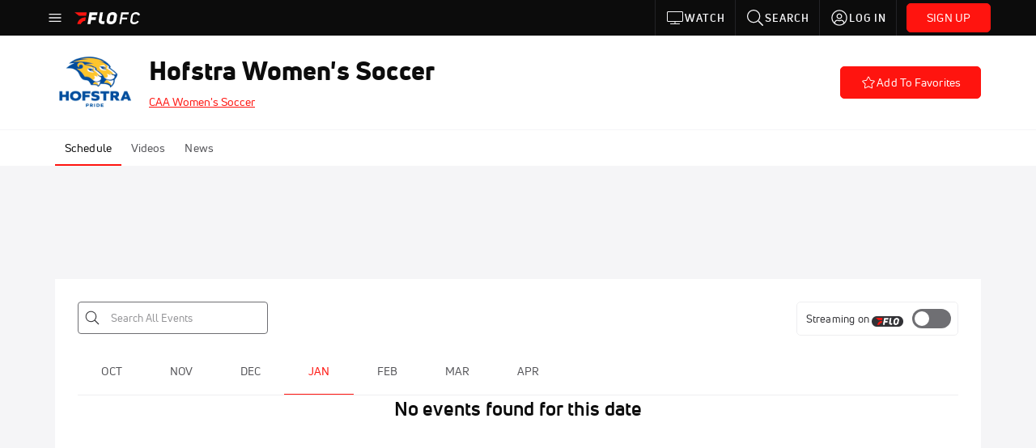

--- FILE ---
content_type: text/html; charset=utf-8
request_url: https://www.flofc.com/teams/6970446-hofstra-womens-soccer
body_size: 41470
content:
<!DOCTYPE html><html lang="en"><head>
    <!-- Initialize Impact Tool -->
    <script type="text/javascript">
      (function(a,b,c,d,e,f,g){e['ire_o']=c;e[c]=e[c]||function(){(e[c].a=e[c].a||[]).push(arguments)};f=d.createElement(b);g=d.getElementsByTagName(b)[0];f.async=1;f.src=a;g.parentNode.insertBefore(f,g);})('https://utt.impactcdn.com/A5399711-5f11-4f2e-be8c-01f2bd8b50fd1.js','script','ire',document,window);
    </script>
    <script src="https://cmp.osano.com/AzyWAQS5NWEEWkU9/55c463c7-97ce-4e58-9403-bf5693e6fd09/osano.js?language=en"></script>
    <script src="/osano-flo.js"></script>
    <!-- 1plusX -->
    <script>
      (function(o,n,e,p,l,u,s){o[l]=o[l]||function(){(o[l].q=o[l].q||[]).push(arguments);};
        u=n.createElement(e);u.async=1;u.src=p;s=n.getElementsByTagName(e)[0];s.parentNode.insertBefore(u,s);
      }(window,document,"script","https://cdn.opecloud.com/ope-pdmp.js","ope"));
      ope("pdmp", "init", "b165", "auto");
    </script>
    <!-- end 1plusX -->
    <script>window.grumi = {
      cfg: {
        advs: {
          '4409051465': true,
          '4739813436': true,
          '5007374826': true,
          '4995583385': true
        },
        pbGlobal: 'owpbjs'
      },
      key: '33cea31c-ec69-44af-afb7-3e0656e35da6'
    };</script>
    <script src="//rumcdn.geoedge.be/33cea31c-ec69-44af-afb7-3e0656e35da6/grumi-ip.js" async=""></script>

    <!-- auth -->
    <script src="https://accounts.google.com/gsi/client" async="" defer=""></script>

    <script>
      window.googletag = window.googletag || { cmd: [] }
      googletag.cmd.push(() => {
        googletag.pubads().disableInitialLoad()
        googletag.enableServices()
      })
    </script>

    <!-- LiveConnectTag -->
    <script type="text/javascript" src="//b-code.liadm.com/did-008o.min.js" async="true" charset="utf-8"></script>
    <!-- LiveConnectTag -->

    <!-- OpenWrap LiveRamp ATS LiveIntent -->
    <script type="text/javascript">
      var TREATMENT_RATE = 0.95;
      if (window.liModuleEnabled === undefined) {
          window.liModuleEnabled = Math.random() < TREATMENT_RATE;
          window.liTreatmentRate = TREATMENT_RATE;
      }
      window.PWT = window.PWT || {};
      if (window.PWT.hasOwnProperty('versionDetails') === false) {
          (function waitForEmailHashAndInitPrebidConfig() {
          if (window.PWT && !window.PWT.HookForPrebidSetConfig) {
            window.PWT.HookForPrebidSetConfig = function(_config) {
              var emailHash = localStorage.getItem('userHash');
              if (emailHash) {
                console.log("Email hash received. sending to IH");
                owpbjs && owpbjs.setUserIdentities({
                  pubProvidedEmailHash: {
                    'SHA256': emailHash
                  }
                });
              } else {
                console.log("Email hash not received.");
                setTimeout(waitForEmailHashAndInitPrebidConfig, 100);
              }
                var enriched = false; // Default: No enrichment
                // Check if LiveIntent ID exists in userSync.userIds
                if (_config && _config.userSync && Array.isArray(_config.userSync.userIds)) {
                  enriched = _config.userSync.userIds.some(function(obj) { return obj.name === 'liveIntentId'; });
                }
                // If control group, remove LiveIntent ID
                if (!window.liModuleEnabled) {
                  console.log("Removing LiveIntent from Prebid config");
                  _config.userSync.userIds = _config.userSync.userIds.filter(function(obj) { return obj.name !== 'liveIntentId'; });
                  enriched = false; // Ensure enrichment is false when removing LiveIntent
                } else {
                  console.log("Retaining LiveIntent in Prebid config");
                }
                _setTargeting(enriched);
            }
          }
          })();
      }
      function _setTargeting(enriched) {
        googletag.cmd.push(function () {
          var targeting = window.liModuleEnabled ? "t1" : "t0";
          targeting += enriched ? "-e1" : "-e0";
          googletag.pubads().setTargeting("li-module-enabled", targeting);
        });
      }
    </script>
<!-- initialize pubmatic for ad bidding. Need to know which id to use depending on mobile or desktop-->
    <script type="text/javascript">
      (function() {
        const purl = window.location.href
        const url = 'https://ads.pubmatic.com/AdServer/js/pwt/160547/3819'
        let profileVersionId = ''
        if (purl.indexOf('pwtv=') > 0) {
          const regexp = /pwtv=(.*?)(&|$)/g
          const matches = regexp.exec(purl)
          if (matches.length >= 2 && matches[1].length > 0) {
            profileVersionId = '/' + matches[1]
          }
        }
        const wtads = document.createElement('script')
        wtads.async = true
        wtads.type = 'text/javascript'
        wtads.src = url + profileVersionId + '/pwt.js'
        const node = document.getElementsByTagName('script')[0]
        node.parentNode.insertBefore(wtads, node)
      })();
    </script>
    <script async="" src="https://c.amazon-adsystem.com/aax2/apstag.js"></script>
    <script type="text/javascript">
      !(function(a9, a, p, s, t, A, g) {
        if (a[a9]) return;

        function q(c, r) {
          a[a9]._Q.push([c, r])
        }
        a[a9] = {
          init: function() {
            q("i", arguments)
          },
          fetchBids: function() {
            q("f", arguments)
          },
          setDisplayBids: function() {},
          targetingKeys: function() {
            return []
          },
          deleteId: function() {
            q("di", arguments)
          },
          renewId: function() {
            q("ri", arguments)
          },
          updateId: function() {
            q("ui", arguments)
          },
          _Q: []
        };
      })("apstag", window);

      // initialize apstag and have apstag set bids on the googletag slots when they are returned to the page
      apstag.init({
        pubID: '2e897944-3457-4bd4-87d9-700e22317ff4',
        adServer: 'googletag',
        bidTimeout: 2000
      })
    </script>
    <script async="" src="https://securepubads.g.doubleclick.net/tag/js/gpt.js"></script>
    <script src="https://99bad415-a15a-4792-bd4c-dd79f2848ebb.redfastlabs.com/assets/redfast.js" async=""></script>
    <!-- Mile Dynamic Floor -->
    <script type="text/javascript" src="https://edge.atmtd.com/pub/uUbmlN/afihbs.js" async=""></script>
    <meta charset="utf-8">
    <title>Hofstra Women's Soccer Events - FloFC - Soccer</title>
    <base href="/">
    <meta name="viewport" content="width=device-width,initial-scale=1,maximum-scale=1,user-scalable=0">
    <link rel="icon" type="image/x-icon" href="favicon.ico">
    <link rel="apple-touch-icon" href="apple-touch-icon.png">
    <link rel="preload" href="/assets/fonts/uni-neue/woff/uni-neue-regular-webfont.woff2" as="font" type="font/woff2" crossorigin="">
    <link rel="preload" href="/assets/fonts/uni-neue/woff/uni-neue-bold-webfont.woff2" as="font" type="font/woff2" crossorigin="">
    <link rel="preload" href="/assets/fonts/uni-neue/woff/uni-neue-heavy-webfont.woff2" as="font" type="font/woff2" crossorigin="">
    <link rel="preconnect" href="https://ads.pubmatic.com">
    <link rel="preconnect" href="https://ad.360yield.com">
    <link rel="preconnect" href="https://m.stripe.com">
    <link rel="preconnect" href="https://pixel.quantserve.com">
    <link rel="preconnect" href="https://tags.srv.stackadapt.com">
    <link rel="preconnect" href="https://ups.analytics.yahoo.com">
    <link rel="preconnect" href="https://3b1738b5f6feaaf2d05339821e682144.safeframe.googlesyndication.com">
    <link rel="preconnect" href="https://tpc.googlesyndication.com">
    <link rel="preconnect" href="https://securepubads.g.doubleclick.net">
    <link rel="preconnect" href="https://www.googletagmanager.com">
    <link rel="preconnect" href="https://edge.quantserve.com">
    <link rel="preconnect" href="https://www.google-analytics.com">
    <link rel="preconnect" href="https://pagead2.googlesyndication.com">
    <link rel="preconnect" href="http://edge.quantserve.com">
    <link rel="preconnect" href="http://pixel.quantserve.com">
    <link rel="preconnect" href="https://edge.atmtd.com">
  <link rel="stylesheet" href="styles.c6a58b5a43ee91f5.css"><meta property="fb:app_id" content="111287849817430"><script data-hash="2489324725" id="2489324725" type="text/javascript">!function(){var analytics=window.analytics=window.analytics||[];if(!analytics.initialize)if(analytics.invoked)window.console&&console.error&&console.error("Segment snippet included twice.");else{analytics.invoked=!0;analytics.methods=["trackSubmit","trackClick","trackLink","trackForm","pageview","identify","reset","group","track","ready","alias","debug","page","once","off","on","addSourceMiddleware","addIntegrationMiddleware","setAnonymousId","addDestinationMiddleware"];analytics.factory=function(e){return function(){var t=Array.prototype.slice.call(arguments);t.unshift(e);analytics.push(t);return analytics}};for(var e=0;e<analytics.methods.length;e++){var key=analytics.methods[e];analytics[key]=analytics.factory(key)}analytics.load=function(key,e){var t=document.createElement("script");t.type="text/javascript";t.async=!0;t.src="https://siop.flosports.tv/siop.js/v1/" + key + "/siop.min.js";var n=document.getElementsByTagName("script")[0];n.parentNode.insertBefore(t,n);analytics._loadOptions=e};analytics._writeKey="nPcHedte62laipgJSqKZGDh7VPu2SQ5p";analytics._cdn="https://siop.flosports.tv";analytics.SNIPPET_VERSION="5.2.0";analytics.load("nPcHedte62laipgJSqKZGDh7VPu2SQ5p",{obfuscate:!0});}}();</script><script data-hash="4083818670" id="4083818670" type="text/javascript"></script><script data-hash="3242907540" id="3242907540" type="text/javascript">
      (function(c,l,a,r,i,t,y){
        c[a]=c[a]||function(){(c[a].q=c[a].q||[]).push(arguments)};
        t=l.createElement(r);t.async=1;t.src="https://www.clarity.ms/tag/"+i;
        y=l.getElementsByTagName(r)[0];y.parentNode.insertBefore(t,y);
      })(window,document,"clarity","script","m7tuta57x3");
    </script><link data-hash="2491289089" id="2491289089" rel="icon" type="image/png" sizes="16x16" href="https://d6fm3yzmawlcs.cloudfront.net/favicons/new-favicon/favicon-16x16.png"><link data-hash="3365311324" id="3365311324" rel="icon" type="image/png" sizes="32x32" href="https://d6fm3yzmawlcs.cloudfront.net/favicons/new-favicon/favicon-32x32.png"><link data-hash="1089242829" id="1089242829" rel="icon" type="image/png" sizes="96x96" href="https://d6fm3yzmawlcs.cloudfront.net/favicons/new-favicon/favicon-96x96.png"><style ng-transition="flo-app">.flex-1{flex:1 0 auto;position:relative}.view-mode{display:-moz-flex;display:flex;flex-direction:column;height:100%}.view-mode.view-mode-minimal{display:block;height:auto}.view-mode.dark-theme{background:#0c0c0c}.view-mode.dark-theme h1,.view-mode.dark-theme h2,.view-mode.dark-theme h3,.view-mode.dark-theme h4,.view-mode.dark-theme h5,.view-mode.dark-theme h6{color:#f5f5f7}@media (max-width: 992px){.content-wrapper{overflow:visible}}.has-event-ticker .stick-to-header{top:138px!important}@media (min-width: 992px){.has-event-ticker .site-navigation-header-container{top:74px!important}}@media (min-width: 992px){.event-ticker-sticky{position:sticky;top:0;z-index:1020}}.monthly-upgrade-banner{z-index:12;position:sticky;bottom:50px}@media (min-width: 576px){.monthly-upgrade-banner{bottom:0}}@media (min-width: 992px){.monthly-upgrade-banner{position:fixed;right:12px;bottom:72px;width:336px}}.site-navigation-header-container{position:sticky;top:0;z-index:1020}
</style><style data-hash="2759949265" id="2759949265" class="ng-tns-c187-0">      .white-color-text { color: #fff !important }      .primary-color-text { color: #FF140F !important }      .primary-color-text:hover, .primary-color-text:focus { color: #FF140F !important; transition: all 250ms }      .primary-color-text-active.active .apply-text-active, .primary-color-text-active.active.apply-text-active,      .nested-primary-color-text-active.active .nested-apply-text-active, .nested-primary-color-text-active.nested-active.apply-text-active{ color: #FF140F !important }      .primary-color-text-hover:hover .apply-text-hover, .primary-color-text-hover:hover.apply-text-hover { color: #FF140F !important }      .hover-text-primary:hover { color: #FF140F!important }      .primary-color-bg { background: #FF140F !important }      input[type="checkbox"].check-target:checked ~ .checkbox-toggle-primary-color-bg { background: #FF140F !important }      input[type="checkbox"].check-target:checked ~ .checkbox-toggle-primary-color-text { color: #FF140F !important }      .primary-color-bg-hover:hover .apply-bg-hover, .primary-color-bg-hover:hover.apply-bg-hover { background: #FF140F !important; transition: all 250ms; }      .primary-color-outline { outline-color: #FF140F !important }      .primary-color-stroke { stroke: #FF140F !important }      a, a.visited { color: #FF140F }      h1:hover > a, h1:focus > a, h2:hover > a, h2:focus > a, h3:hover > a, h3:focus > a, h4:hover > a, h4:focus > a, h5:hover > a, h5:focus > a, h6:hover > a, h6:focus > a, .title:hover > a, .title:focus > a { color: #FF140F }      .flo-footnote span.color-text { color: #FF140F }      .primary-color-svg svg path { fill: #FF140F }      .primary-color-svg-hover svg:hover path { fill: #FF140F }      .primary-color-svg-apply svg .primary-color-apply { fill: #FF140F }      .primary-color-svg-hover-apply svg:hover .primary-color-apply { fill: #FF140F }      .btn-primary, .btn-primary-small, .btn-primary-tiny { background: #FF140F }      .btn-primary:hover, .btn-primary-small:hover, .btn-primary-tiny:hover { background-color: #e6120e }      .btn-secondary, .btn-secondary-small, .btn-secondary-tiny { color: #FF140F }      .btn-secondary a, .btn-secondary-small a, .btn-secondary-tiny a { color: #FF140F }      .btn-secondary:hover, .btn-secondary-small:hover, .btn-secondary-tiny:hover { color: #e6120e }      .primary-color-radio:hover input ~ .primary-overlay,      .primary-color-radio input:focus ~ .primary-overlay,      .primary-color-radio input:checked ~ .primary-overlay { border: 1px solid #FF140F }      .primary-color-radio .primary-overlay:after { background: #FF140F }      input.primary-color-toggle:checked + .primary-color-apply { background: #FF140F }       </style><style ng-transition="flo-app">[_nghost-sc155]   .debug-menu[_ngcontent-sc155]{position:fixed;bottom:25px;right:25px;z-index:1060;display:flex;flex-direction:column;background-color:#0000004d}[_nghost-sc155]   .view-as-banner[_ngcontent-sc155]{position:fixed;top:0;left:0;right:0;background:#ff140f;color:#fff;z-index:1061;padding:8px 15px;text-align:center;box-shadow:0 2px 10px #0000004d;transition:transform .3s ease}[_nghost-sc155]   .view-as-banner.collapsed[_ngcontent-sc155]{transform:translateY(calc(-100% + 7px))}[_nghost-sc155]   .view-as-banner[_ngcontent-sc155]   .view-as-banner-content[_ngcontent-sc155]{font-size:13px;font-weight:500;display:flex;align-items:center;justify-content:center;gap:15px;flex-wrap:wrap}@media (max-width: 768px){[_nghost-sc155]   .view-as-banner[_ngcontent-sc155]   .view-as-banner-content[_ngcontent-sc155]{flex-direction:column;gap:8px}}[_nghost-sc155]   .view-as-banner[_ngcontent-sc155]   .view-as-title[_ngcontent-sc155]{font-size:14px}[_nghost-sc155]   .view-as-banner[_ngcontent-sc155]   .view-as-details[_ngcontent-sc155]{display:flex;align-items:center;gap:8px}[_nghost-sc155]   .view-as-banner[_ngcontent-sc155]   .view-as-details[_ngcontent-sc155]   .text-muted[_ngcontent-sc155]{opacity:.8;font-size:12px;color:#ffffffe6}@media (max-width: 768px){[_nghost-sc155]   .view-as-banner[_ngcontent-sc155]   .view-as-details[_ngcontent-sc155]{flex-direction:column;gap:2px;text-align:center}}[_nghost-sc155]   .view-as-banner[_ngcontent-sc155]   button[_ngcontent-sc155]:not(.collapse-button){padding:3px 12px;border:1px solid rgba(255,255,255,.6);background:rgba(255,255,255,.2);color:#fff;border-radius:4px;cursor:pointer;font-size:12px;white-space:nowrap;-webkit-backdrop-filter:blur(10px);backdrop-filter:blur(10px)}[_nghost-sc155]   .view-as-banner[_ngcontent-sc155]   button[_ngcontent-sc155]:not(.collapse-button):hover{background:rgba(255,255,255,.3);border-color:#fffc}[_nghost-sc155]   .view-as-banner[_ngcontent-sc155]   .collapse-button[_ngcontent-sc155]{position:absolute;left:15px;bottom:-28px;background:#ff140f;border:none;color:#fff;width:50px;height:28px;border-radius:0 0 8px 8px;cursor:pointer;display:flex;align-items:center;justify-content:center}@keyframes pulse{0%,to{opacity:1}50%{opacity:.85}}</style><style ng-transition="flo-app">[_nghost-sc153]   .view-as-widget[_ngcontent-sc153]{padding:20px;background:#fff}[_nghost-sc153]   .view-as-widget[_ngcontent-sc153]   h2[_ngcontent-sc153]{color:#ff140f;font-size:1.5rem;margin-bottom:0}[_nghost-sc153]   .view-as-widget[_ngcontent-sc153]   .warning-content[_ngcontent-sc153]   .alert-warning[_ngcontent-sc153]{border-left:4px solid #ffc107;background-color:#fff3cd;border-color:#ffc107;color:#664d03}[_nghost-sc153]   .view-as-widget[_ngcontent-sc153]   .warning-content[_ngcontent-sc153]   .warning-list[_ngcontent-sc153]{margin:1rem 0;padding-left:1.5rem}[_nghost-sc153]   .view-as-widget[_ngcontent-sc153]   .warning-content[_ngcontent-sc153]   .warning-list[_ngcontent-sc153]   li[_ngcontent-sc153]{margin-bottom:.5rem;color:#6f6f73}[_nghost-sc153]   .view-as-widget[_ngcontent-sc153]   .warning-content[_ngcontent-sc153]   p[_ngcontent-sc153]{color:#0c0c0c;font-size:1.1rem}[_nghost-sc153]   .view-as-widget[_ngcontent-sc153]   .btn[_ngcontent-sc153]{min-width:120px}[_nghost-sc153]   .view-as-widget[_ngcontent-sc153]   .current-view-as[_ngcontent-sc153]   .alert-info[_ngcontent-sc153]{background-color:#f5f5f7;border-color:#eeeef0;color:#323236}</style><style ng-transition="flo-app">[_nghost-sc154]   .cache-clear-widget[_ngcontent-sc154]{padding:20px;background:#fff}[_nghost-sc154]   .cache-clear-widget[_ngcontent-sc154]   h2[_ngcontent-sc154]{color:#ff140f;font-size:1.5rem;margin-bottom:0}[_nghost-sc154]   .cache-clear-widget[_ngcontent-sc154]   .confirmation-content[_ngcontent-sc154]   .alert-warning[_ngcontent-sc154]{border-left:4px solid #ffc107;background-color:#fff3cd;border-color:#ffc107;color:#664d03;margin-bottom:1rem}[_nghost-sc154]   .cache-clear-widget[_ngcontent-sc154]   .result-content[_ngcontent-sc154]   .alert-success[_ngcontent-sc154]{border-left:4px solid #28a745;background-color:#d4edda;border-color:#c3e6cb;color:#155724}[_nghost-sc154]   .cache-clear-widget[_ngcontent-sc154]   .result-content[_ngcontent-sc154]   .alert-danger[_ngcontent-sc154]{border-left:4px solid #dc3545;background-color:#f8d7da;border-color:#f5c6cb;color:#721c24}[_nghost-sc154]   .cache-clear-widget[_ngcontent-sc154]   .key-list[_ngcontent-sc154], [_nghost-sc154]   .cache-clear-widget[_ngcontent-sc154]   .non-existent-keys-list[_ngcontent-sc154]{max-height:200px;overflow-y:auto;margin:0;padding:1rem 1rem 1rem 2rem;background-color:#f8f9fa;border-radius:4px}[_nghost-sc154]   .cache-clear-widget[_ngcontent-sc154]   .key-list[_ngcontent-sc154]   li[_ngcontent-sc154], [_nghost-sc154]   .cache-clear-widget[_ngcontent-sc154]   .non-existent-keys-list[_ngcontent-sc154]   li[_ngcontent-sc154]{margin-bottom:.5rem;word-break:break-all;font-family:monospace;font-size:.875rem;color:#6f6f73}[_nghost-sc154]   .cache-clear-widget[_ngcontent-sc154]   .btn[_ngcontent-sc154]{min-width:120px}</style><style ng-transition="flo-app">[_nghost-sc151]{position:fixed;top:0;left:0;height:100%;width:100%;pointer-events:none;z-index:1060}[_nghost-sc151]   .overlay-backdrop[_ngcontent-sc151]{background:rgba(0,0,0,.6);inset:0;position:absolute;pointer-events:auto;opacity:0}[_nghost-sc151]   .overlay-wrapper[_ngcontent-sc151]{display:-moz-flex;display:flex;justify-content:center;align-items:center;position:absolute;pointer-events:none;top:0;left:0;height:100%;width:100%}[_nghost-sc151]   .overlay-wrapper[_ngcontent-sc151]   .dialog-container[_ngcontent-sc151]{background:white;box-shadow:0 0 8px #00000026;border-radius:5px;max-width:92%;max-height:calc(100% - 40px);overflow-y:auto;pointer-events:auto}[_nghost-sc151]   .overlay-wrapper[_ngcontent-sc151]   .dialog-container[_ngcontent-sc151]   span.close-icon[_ngcontent-sc151]{display:-moz-flex;display:flex;justify-content:flex-end;margin:10px 10px 0 0;height:20px;width:100%;cursor:pointer}[_nghost-sc151]   .overlay-wrapper[_ngcontent-sc151]   .dialog-container[_ngcontent-sc151]   span.close-icon[_ngcontent-sc151]   .icon[_ngcontent-sc151]{width:30px;height:15px}[_nghost-sc151]   .active[_ngcontent-sc151]{opacity:1}.close-icon[_ngcontent-sc151]{fill:#6f6f73}</style><style ng-transition="flo-app">.fly-out-menu[_ngcontent-sc182]{height:100vh;height:100dvh;width:100vw;z-index:1060;position:fixed;top:0;left:0;transition:transform .35s}@media (min-width: 768px){.fly-out-menu[_ngcontent-sc182]{width:390px}}.fly-out-menu.show[_ngcontent-sc182]{transform:translate(0)}.fly-out-menu.hide[_ngcontent-sc182]{transform:translate(-100%)}.fly-out-menu[_ngcontent-sc182]   .account-menu[_ngcontent-sc182]{right:0;left:auto}.fly-out-backdrop[_ngcontent-sc182]{position:fixed;top:0;left:0;z-index:1040;transition:opacity .35s}.fly-out-backdrop.show[_ngcontent-sc182]{opacity:75%}.fly-out-backdrop.hide[_ngcontent-sc182]{opacity:0;pointer-events:none}.header[_ngcontent-sc182]{min-height:44px}.header[_ngcontent-sc182]   flo-svg-icon[_ngcontent-sc182]{cursor:pointer}</style><style ng-transition="flo-app">[_nghost-sc156]{z-index:2}@media (max-width: 768px){[_nghost-sc156]{z-index:0}}[_nghost-sc156]   footer[_ngcontent-sc156]{background:#232327;color:#939396;font-family:Uni-Neue-Regular,Open Sans,Helvetica Neue,Helvetica,Arial,sans-serif;padding:20px}[_nghost-sc156]   footer[_ngcontent-sc156]   .container[_ngcontent-sc156]{background:#232327}[_nghost-sc156]   footer[_ngcontent-sc156]   a[_ngcontent-sc156]{color:inherit;line-height:21px}@media (min-width: 992px){[_nghost-sc156]   footer[_ngcontent-sc156]{padding:28px}}[_nghost-sc156]   footer[_ngcontent-sc156]   .footer-links[_ngcontent-sc156]{-moz-column-gap:2rem;column-gap:2rem;row-gap:.5rem}</style><style ng-transition="flo-app">[_nghost-sc242]{width:inherit}.detector[_ngcontent-sc242]{width:1px}</style><style ng-transition="flo-app">.avatar-skeleton[_ngcontent-sc158]{min-width:56px;width:56px;height:56px}@media (min-width: 768px){.avatar-skeleton[_ngcontent-sc158]{width:100px;height:100px}}button.btn.skeleton[_ngcontent-sc158]{min-width:45px;width:45px;height:45px}@media (min-width: 768px){button.btn.skeleton[_ngcontent-sc158]{width:100px}}</style><style ng-transition="flo-app">.primary-nav-container[_ngcontent-sc185]{max-height:101px}@media (min-width: 992px){.primary-nav-container[_ngcontent-sc185]{max-height:44px}}.primary-nav-container[_ngcontent-sc185]   .primary-nav-mobile-links[_ngcontent-sc185]{--shadow-size: .75em;--transparent: rgba(255, 255, 255, 0);background:linear-gradient(to right,#0c0c0c,#0c0c0c,var(--transparent) calc(var(--shadow-size) * 2)),linear-gradient(to right,rgba(255,255,255,.33),var(--transparent)),linear-gradient(to left,#0c0c0c,#0c0c0c,var(--transparent) calc(var(--shadow-size) * 2)),linear-gradient(to left,rgba(255,255,255,.33),var(--transparent)) 100%;background-color:#0c0c0c;background-repeat:no-repeat;background-attachment:local,scroll,local,scroll;background-size:100% 100%,var(--shadow-size) 100%,100% 100%,var(--shadow-size) 100%;-ms-overflow-style:none;scrollbar-width:none}.primary-nav-container[_ngcontent-sc185]   .primary-nav-mobile-links[_ngcontent-sc185]::-webkit-scrollbar{display:none}.primary-nav[_ngcontent-sc185]{height:56px}@media (min-width: 992px){.primary-nav[_ngcontent-sc185]   .aux-links-desktop[_ngcontent-sc185]{border-left:1px solid #232327}.primary-nav[_ngcontent-sc185]   .aux-links-desktop[_ngcontent-sc185]:last-child{border-right:1px solid #232327}}@media (min-width: 992px){.primary-nav[_ngcontent-sc185]{margin:auto;max-width:992px}}@media (min-width: 1200px){.primary-nav[_ngcontent-sc185]{margin:auto;max-width:1200px}}@media (min-width: 1284px){.primary-nav[_ngcontent-sc185]{margin:auto;max-width:1284px}}@media (min-width: 992px){.primary-nav[_ngcontent-sc185]{max-height:44px}}.primary-nav[_ngcontent-sc185]   .primary-logo[_ngcontent-sc185]:focus-visible{outline:none;background-color:#535357}.has-sub-promo-banner[_nghost-sc185]   .mobile-primary-nav-subscribe-button[_ngcontent-sc185], .has-sub-promo-banner   [_nghost-sc185]   .mobile-primary-nav-subscribe-button[_ngcontent-sc185]{display:none}@media (min-width: 768px){.has-sub-promo-banner[_nghost-sc185]   .mobile-primary-nav-subscribe-button[_ngcontent-sc185], .has-sub-promo-banner   [_nghost-sc185]   .mobile-primary-nav-subscribe-button[_ngcontent-sc185]{display:block}}.icon-ellipsis-dropdown[_ngcontent-sc185]{height:44px;transition:all .25s;margin:auto;padding:0 1rem}.icon-ellipsis-dropdown[_ngcontent-sc185]:focus{background-color:#535357;color:#fff;outline:none}.icon-ellipsis-dropdown[_ngcontent-sc185]   flo-svg-icon[_ngcontent-sc185]:hover{color:#f5f5f7}</style><style ng-transition="flo-app">.link-button[_ngcontent-sc175]{all:unset;cursor:pointer;padding:12px;transition:all .25s;display:flex}.secondary-icon-container[_ngcontent-sc175]{display:flex;flex-grow:1;justify-content:flex-end}flo-svg-icon[_ngcontent-sc175]{display:flex;justify-content:center;align-items:center;font-size:24px}.badge-text[_ngcontent-sc175]{text-transform:uppercase;font-weight:800}.navBadgeNew[_ngcontent-sc175]{margin-left:8px;background:#DAE2FD;border-radius:4px;padding:0 4px;font-family:Uni-Neue-Heavy,sans-serif;color:#0028a8;font-size:10px;letter-spacing:1px;text-align:center;display:flex;justify-content:center;align-items:center}.btn-full-width[_nghost-sc175]   button.link-button[_ngcontent-sc175], .btn-full-width   [_nghost-sc175]   button.link-button[_ngcontent-sc175]{width:100%}.primary-nav-container[_nghost-sc175]   a.button-secondary-sm[_ngcontent-sc175]   button.link-button[_ngcontent-sc175], .primary-nav-container   [_nghost-sc175]   a.button-secondary-sm[_ngcontent-sc175]   button.link-button[_ngcontent-sc175]{padding:7px 8px;align-items:center}.my-favorites-page   .header-container[_nghost-sc175]   button.link-button[_ngcontent-sc175], .my-favorites-page   .header-container   [_nghost-sc175]   button.link-button[_ngcontent-sc175]{display:flex;flex-direction:row;align-items:center;justify-content:center}@media (min-width: 768px){.my-favorites-page   .header-container[_nghost-sc175]   button.link-button[_ngcontent-sc175]   flo-svg-icon[_ngcontent-sc175], .my-favorites-page   .header-container   [_nghost-sc175]   button.link-button[_ngcontent-sc175]   flo-svg-icon[_ngcontent-sc175]{margin-right:8px}}@media (min-width: 768px){.my-favorites-page   .header-container[_nghost-sc175]   button.link-button[_ngcontent-sc175], .my-favorites-page   .header-container   [_nghost-sc175]   button.link-button[_ngcontent-sc175]{justify-content:flex-start}}</style><style ng-transition="flo-app">a.cta-primary[_ngcontent-sc175]   button.link-button[_ngcontent-sc175]{display:flex;justify-content:center;align-items:center;white-space:nowrap;-moz-column-gap:10px;column-gap:10px}a.cta-primary[_ngcontent-sc175]   button.link-button[_ngcontent-sc175]   flo-svg-icon.icon-star-outlined[_ngcontent-sc175]{width:20px;font-size:20px}.responsive-button-icon[_nghost-sc175]   button.link-button[_ngcontent-sc175], .responsive-button-icon   [_nghost-sc175]   button.link-button[_ngcontent-sc175]{min-width:auto;height:36px;width:36px;padding:0}.responsive-button-icon[_nghost-sc175]   button.link-button[_ngcontent-sc175]   .link-text[_ngcontent-sc175], .responsive-button-icon   [_nghost-sc175]   button.link-button[_ngcontent-sc175]   .link-text[_ngcontent-sc175]{display:none}@media (min-width: 768px){.responsive-button-icon[_nghost-sc175]   button.link-button[_ngcontent-sc175], .responsive-button-icon   [_nghost-sc175]   button.link-button[_ngcontent-sc175]{width:auto;height:40px;padding:0 24px}.responsive-button-icon[_nghost-sc175]   button.link-button[_ngcontent-sc175]   .link-text[_ngcontent-sc175], .responsive-button-icon   [_nghost-sc175]   button.link-button[_ngcontent-sc175]   .link-text[_ngcontent-sc175]{display:flex}}</style><style ng-transition="flo-app">a.cta-tertiary[_ngcontent-sc175]   button.link-button[_ngcontent-sc175]{display:flex;justify-content:center;align-items:center;white-space:nowrap;-moz-column-gap:10px;column-gap:10px}</style><style ng-transition="flo-app">a.navigation-primary[_ngcontent-sc175]   button.link-button[_ngcontent-sc175]{color:#939396;font-family:Uni-Neue-Bold,Open Sans,Helvetica Neue,Helvetica,Arial,sans-serif;font-size:13px;text-transform:uppercase;line-height:20px;background-color:transparent;position:relative;letter-spacing:1px}a.navigation-primary[_ngcontent-sc175]   button.link-button[_ngcontent-sc175]:focus-visible{background-color:#535357;color:#fff}a.navigation-primary[_ngcontent-sc175]   button.link-button[_ngcontent-sc175]:hover, a.navigation-primary[_ngcontent-sc175]   button.link-button.selected[_ngcontent-sc175]{color:#f5f5f7}a.navigation-primary[_ngcontent-sc175]   button.link-button.selected[_ngcontent-sc175]:before{content:"";position:absolute;bottom:0;border-left:9px solid transparent;border-right:9px solid transparent;border-bottom:8px solid #ffffff;left:50%;transform:translate(-50%)}</style><style ng-transition="flo-app">a.navigation-primary-aux[_ngcontent-sc175]{justify-content:center;align-items:center;height:44px}a.navigation-primary-aux[_ngcontent-sc175]   button.link-button[_ngcontent-sc175]{display:flex;flex-direction:column;justify-content:center;align-items:center;gap:2px;font-size:11px;padding:0;height:100%;color:#f5f5f7;font-family:Uni-Neue-Bold,Open Sans,Helvetica Neue,Helvetica,Arial,sans-serif;text-transform:uppercase;letter-spacing:1px;line-height:20px;position:relative;background-color:transparent}a.navigation-primary-aux[_ngcontent-sc175]   button.link-button[_ngcontent-sc175]:focus-visible{background-color:#535357}a.navigation-primary-aux[_ngcontent-sc175]   flo-svg-icon[_ngcontent-sc175]{font-size:18px}@media (min-width: 992px){a.navigation-primary-aux[_ngcontent-sc175]   button.link-button[_ngcontent-sc175]{flex-direction:row;gap:12px;padding:0 12px;font-size:13px}a.navigation-primary-aux[_ngcontent-sc175]   button.link-button[_ngcontent-sc175]:hover{background-color:#323236}a.navigation-primary-aux[_ngcontent-sc175]   button.link-button.selected[_ngcontent-sc175]:before{content:"";position:absolute;bottom:0;border-left:9px solid transparent;border-right:9px solid transparent;border-bottom:8px solid #ffffff;left:50%;transform:translate(-50%)}a.navigation-primary-aux[_ngcontent-sc175]   flo-svg-icon[_ngcontent-sc175]{font-size:24px}}.flyout-header-button[_nghost-sc175]   a.navigation-primary-aux[_ngcontent-sc175]   button.link-button[_ngcontent-sc175], .flyout-header-button   [_nghost-sc175]   a.navigation-primary-aux[_ngcontent-sc175]   button.link-button[_ngcontent-sc175]{display:flex;flex-direction:row;gap:12px;font-size:13px}.flyout-header-button[_nghost-sc175]   a.navigation-primary-aux[_ngcontent-sc175]   flo-svg-icon[_ngcontent-sc175], .flyout-header-button   [_nghost-sc175]   a.navigation-primary-aux[_ngcontent-sc175]   flo-svg-icon[_ngcontent-sc175]{font-size:24px}</style><style ng-transition="flo-app">a.navigation-sub[_ngcontent-sc175]   button.link-button[_ngcontent-sc175]{color:#535357;font-family:Uni-Neue-Regular,Open Sans,Helvetica Neue,Helvetica,Arial,sans-serif;font-size:14px;text-transform:capitalize;line-height:20px;background-color:transparent;letter-spacing:.1px;border-bottom:2px solid transparent;height:44px;box-sizing:border-box}a.navigation-sub[_ngcontent-sc175]   button.link-button[_ngcontent-sc175]:focus-visible{background-color:#eeeef0}a.navigation-sub[_ngcontent-sc175]   button.link-button[_ngcontent-sc175]:hover{color:#0c0c0c}a.navigation-sub[_ngcontent-sc175]   button.link-button.selected[_ngcontent-sc175]{color:#0c0c0c;border-bottom:2px solid #ff140f}</style><style ng-transition="flo-app">a.icon[_ngcontent-sc175]   button.link-button[_ngcontent-sc175]{display:flex;justify-content:center;align-items:center;color:#f5f5f7;height:24px;width:24px;padding:0}a.icon[_ngcontent-sc175]   button.link-button[_ngcontent-sc175]:focus-visible{background-color:#535357}</style><style ng-transition="flo-app">a.icon-text-cell[_ngcontent-sc175]   button.link-button[_ngcontent-sc175]{vertical-align:center;display:flex;gap:.5rem;color:#232327;height:24px;width:100%;font-size:14px;font-weight:500;line-height:24px;padding:10px 8px 10px 12px;letter-spacing:.1px}.flyout-top-link[_nghost-sc175]   a.icon-text-cell[_ngcontent-sc175]   button.link-button[_ngcontent-sc175], .flyout-top-link   [_nghost-sc175]   a.icon-text-cell[_ngcontent-sc175]   button.link-button[_ngcontent-sc175]{color:#fff}.flyout-nav-item[_nghost-sc175]   a.icon-text-cell[_ngcontent-sc175]   .link-text[_ngcontent-sc175], .flyout-nav-item   [_nghost-sc175]   a.icon-text-cell[_ngcontent-sc175]   .link-text[_ngcontent-sc175]{transition:all .2s}.flyout-nav-item[_nghost-sc175]   a.icon-text-cell[_ngcontent-sc175]:hover   .link-text[_ngcontent-sc175], .flyout-nav-item   [_nghost-sc175]   a.icon-text-cell[_ngcontent-sc175]:hover   .link-text[_ngcontent-sc175]{color:#ff140f}.event-ticker[_nghost-sc175]   a.icon-text-cell[_ngcontent-sc175]   button.link-button[_ngcontent-sc175], .event-ticker   [_nghost-sc175]   a.icon-text-cell[_ngcontent-sc175]   button.link-button[_ngcontent-sc175]{flex-direction:column;justify-content:center;align-items:center;letter-spacing:.1px;gap:2px;font-size:14px;padding:0;width:100%;height:100%}</style><style ng-transition="flo-app">a.dropdown-item[_ngcontent-sc175]   button.link-button[_ngcontent-sc175]{padding:0}</style><style ng-transition="flo-app">a.button-tag[_ngcontent-sc175]{color:#6f6f73;background:#f5f5f7;border-radius:.3125rem;font-size:.8125rem;line-height:1.25rem;letter-spacing:.012rem;padding:.295rem .5rem}a.button-tag[_ngcontent-sc175]   button[_ngcontent-sc175]{padding:0}a.button-tag[_ngcontent-sc175]   button[_ngcontent-sc175]   .link-text[_ngcontent-sc175]:hover{text-decoration:underline}</style><style ng-transition="flo-app">a.open[_ngcontent-sc175]{color:#6f6f73;font-size:.8125rem;line-height:1.25rem;letter-spacing:.012rem}a.open[_ngcontent-sc175]   button.link-button[_ngcontent-sc175]{padding:0}a.open[_ngcontent-sc175]:hover{color:#6f6f73;text-decoration:underline}</style><style ng-transition="flo-app">a.tab[_ngcontent-sc175]   button.link-button[_ngcontent-sc175]{font-size:.9375rem;transition:all .25s;align-items:center;display:inline-flex;min-height:3.4375rem;justify-content:center;padding:0 1.25rem;color:#6f6f73}a.tab[_ngcontent-sc175]   button.link-button.selected[_ngcontent-sc175]{border-bottom:.0625rem solid #ff140f;color:#ff140f}a.tab[_ngcontent-sc175]   button.link-button[_ngcontent-sc175]:hover{color:#ff140f}.choose-favorites-page[_nghost-sc175]   a.tab[_ngcontent-sc175]   button.link-button[_ngcontent-sc175], .choose-favorites-page   [_nghost-sc175]   a.tab[_ngcontent-sc175]   button.link-button[_ngcontent-sc175]{min-height:2.75rem}.choose-favorites-page[_nghost-sc175]   a.tab[_ngcontent-sc175]   button.link-button.selected[_ngcontent-sc175], .choose-favorites-page   [_nghost-sc175]   a.tab[_ngcontent-sc175]   button.link-button.selected[_ngcontent-sc175]{border-bottom:2px solid #ff140f;color:#323236}</style><meta name="description" content="Hofstra Women's Soccer - Watch, News, Scores, Stats, Standings, &amp; More on FloFC" data-page-meta-service-tag="true"><link id="canonical" rel="canonical" href="https://www.flofc.com/teams/6970446-hofstra-womens-soccer" data-page-meta-service-tag="true"><meta property="og:title" content="Hofstra Women's Soccer Events - FloFC - Soccer" data-page-meta-service-tag="true"><meta property="og:type" content="website" data-page-meta-service-tag="true"><meta name="twitter:card" content="summary_large_image" data-page-meta-service-tag="true"><meta property="og:description" content="Hofstra Women's Soccer - Watch, News, Scores, Stats, Standings, &amp; More on FloFC" data-page-meta-service-tag="true"><meta property="og:url" content="https://www.flofc.com/teams/6970446-hofstra-womens-soccer" data-page-meta-service-tag="true"><meta property="og:image" content="https://d2779tscntxxsw.cloudfront.net/team_693c83dadf275.png" data-page-meta-service-tag="true"><meta property="og:image:height" content="382" data-page-meta-service-tag="true"><meta property="og:image:width" content="680" data-page-meta-service-tag="true"><script id="structuredSchema" type="application/ld+json" innertext="{&quot;@context&quot;:&quot;https://schema.org&quot;,&quot;@type&quot;:&quot;SportsTeam&quot;,&quot;name&quot;:&quot;Hofstra Women's Soccer&quot;,&quot;image&quot;:&quot;https://d2779tscntxxsw.cloudfront.net/team_693c83dadf275.png&quot;,&quot;url&quot;:&quot;https://www.flofc.com/teams/6970446-hofstra-womens-soccer&quot;,&quot;sport&quot;:&quot;Soccer&quot;}">{"@context":"https://schema.org","@type":"SportsTeam","name":"Hofstra Women's Soccer","image":"https://d2779tscntxxsw.cloudfront.net/team_693c83dadf275.png","url":"https://www.flofc.com/teams/6970446-hofstra-womens-soccer","sport":"Soccer"}</script><style ng-transition="flo-app">.header-container[_ngcontent-sc246]{min-height:56px}.header-container[_ngcontent-sc246]   .header-logo[_ngcontent-sc246]{width:56px;height:56px;overflow:hidden}.header-container[_ngcontent-sc246]   .ignite[_ngcontent-sc246]{color:#ff140f}.header-container[_ngcontent-sc246]   .header-summary[_ngcontent-sc246]{font-size:14px;z-index:1}.header-container[_ngcontent-sc246]   .header-summary[_ngcontent-sc246]   a[_ngcontent-sc246]{font-size:14px}@media (min-width: 992px){.header-container[_ngcontent-sc246]{min-height:100px}.header-container[_ngcontent-sc246]   .header-logo[_ngcontent-sc246]{width:100px;height:100px}}.my-favorites-page[_nghost-sc246]   .header-title[_ngcontent-sc246], .my-favorites-page   [_nghost-sc246]   .header-title[_ngcontent-sc246]{font-size:16px}</style><style ng-transition="flo-app">.horizontal[_ngcontent-sc179]{flex-direction:row}.vertical[_ngcontent-sc179]{flex-direction:column}</style><style ng-transition="flo-app">.circle[_ngcontent-sc174]{border-radius:50%;-o-object-fit:cover;object-fit:cover}.object-fit-cover[_nghost-sc174]   img[_ngcontent-sc174], .object-fit-cover   [_nghost-sc174]   img[_ngcontent-sc174]{-o-object-fit:cover;object-fit:cover}.no-image[_ngcontent-sc174]{background-color:#0c0c0c1a}</style><style ng-transition="flo-app">.sub-nav-container[_ngcontent-sc177]{-ms-overflow-style:none;scrollbar-width:none}@media (max-width: 992px){.sub-nav-container[_ngcontent-sc177]{overflow-x:auto!important}.sub-nav-container[_ngcontent-sc177]   .spacer[_ngcontent-sc177]{padding:0 .5rem}}.sub-nav-container[_ngcontent-sc177]::-webkit-scrollbar{display:none}</style><style ng-transition="flo-app">.flo-container[_ngcontent-sc248]{display:flex;flex-direction:column}.flo-container[_ngcontent-sc248]   .container-item[_ngcontent-sc248]{margin-bottom:24px}.flo-container[_ngcontent-sc248]   .titled-list-parent-container[_ngcontent-sc248]{padding-top:1rem}@media (min-width: 768px){.flo-container[_ngcontent-sc248]   .titled-list-parent-container[_ngcontent-sc248]{padding-top:0;padding-bottom:1.5rem}}.space-between[_ngcontent-sc248]{justify-content:space-between}.start[_ngcontent-sc248]{justify-content:start}.space-evenly[_ngcontent-sc248]{justify-content:space-evenly}.horizontal[_ngcontent-sc248]{flex-direction:row}.two-column[_ngcontent-sc248]{flex-direction:row;flex-wrap:wrap;margin-right:-1rem;margin-left:-1rem}.two-column[_ngcontent-sc248]   .grappling-result-card[_ngcontent-sc248]{flex:0 0 100%;max-width:100%;padding-right:1rem;padding-left:1rem}@media (min-width: 768px){.two-column[_ngcontent-sc248]   .grappling-result-card[_ngcontent-sc248]{flex:0 0 50%;max-width:50%}}@media (max-width: 576px){.conferences-list-page[_nghost-sc248]   .titled-list-parent-container[_ngcontent-sc248], .conferences-list-page   [_nghost-sc248]   .titled-list-parent-container[_ngcontent-sc248]{padding-top:24px}}.spinner-container[_ngcontent-sc248]{height:50px}</style><style ng-transition="flo-app">.adhesion-footer[_ngcontent-sc203]{position:fixed;bottom:0;left:0;right:0;width:100%;transition:transform .2s ease-out;z-index:12;box-shadow:0 -2px 8px #0000001a}</style><style ng-transition="flo-app">.heading-1[_ngcontent-sc266]{font-family:Uni-Neue-Heavy,Open Sans,Helvetica Neue,Helvetica,Arial,sans-serif;line-height:1.75rem;font-size:1.25rem}</style><style ng-transition="flo-app">.date-bar[_ngcontent-sc253]{flex:1 0 auto}@media (min-width: 768px){.date-bar[_ngcontent-sc253]{max-width:600px}}.date-controls[_ngcontent-sc253], .toggle-filter[_ngcontent-sc253]{flex:1 0 auto}@media (min-width: 768px){.toggle-filter[_ngcontent-sc253]{flex:0 0 192px}}.date-picker[_ngcontent-sc253]{flex:0 0 56px;max-width:40px}</style><style ng-transition="flo-app">.flo-input[_ngcontent-sc250]{width:100%}.flo-input.stretchy[_ngcontent-sc250]:not(:focus-within){width:100%}.flo-input[_ngcontent-sc250]   input.search-input[_ngcontent-sc250]{padding-left:40px;padding-right:35px}.flo-input[_ngcontent-sc250]   .left-inner-addon[_ngcontent-sc250]{position:absolute;height:20px;pointer-events:none}.flo-input[_ngcontent-sc250]   .right-inner-addon[_ngcontent-sc250]{pointer-events:auto;display:none;cursor:pointer}.varsity-theme   .rankings-list[_nghost-sc250]   .flo-input[_ngcontent-sc250], .varsity-theme   .rankings-list   [_nghost-sc250]   .flo-input[_ngcontent-sc250]{width:100%}@media (min-width: 768px){.varsity-theme   .rankings-list[_nghost-sc250]   .flo-input[_ngcontent-sc250], .varsity-theme   .rankings-list   [_nghost-sc250]   .flo-input[_ngcontent-sc250]{width:255px;transition:all .7s ease 0s}.varsity-theme   .rankings-list[_nghost-sc250]   .flo-input.stretchy[_ngcontent-sc250]:not(:focus-within), .varsity-theme   .rankings-list   [_nghost-sc250]   .flo-input.stretchy[_ngcontent-sc250]:not(:focus-within){width:235px}}@media (min-width: 576px){.search-min-width[_nghost-sc250]   .flo-input[_ngcontent-sc250], .search-min-width   [_nghost-sc250]   .flo-input[_ngcontent-sc250]{width:294px;transition:all .7s ease 0s}.search-min-width[_nghost-sc250]   .flo-input.stretchy[_ngcontent-sc250]:not(:focus-within), .search-min-width   [_nghost-sc250]   .flo-input.stretchy[_ngcontent-sc250]:not(:focus-within){width:235px}}</style><style ng-transition="flo-app">.scroll-container[_ngcontent-sc210]   .handle-container[_ngcontent-sc210]{width:50px;z-index:1;display:none}.scroll-container[_ngcontent-sc210]   .handle-container.show-handler-web[_ngcontent-sc210]{display:flex}@media (hover: none) and (pointer: coarse) and (max-width: 1366px) and (-webkit-min-device-pixel-ratio: 1.5){.scroll-container[_ngcontent-sc210]   .handle-container.show-handler-web[_ngcontent-sc210]{display:none}}@media (hover: none) and (pointer: coarse) and (min-width: 1366px) and (max-height: 1366px) and (orientation: landscape) and (-webkit-min-device-pixel-ratio: 1.5){.scroll-container[_ngcontent-sc210]   .handle-container.show-handler-web[_ngcontent-sc210]{display:none}}.scroll-container[_ngcontent-sc210]   .handle-container[_ngcontent-sc210]   .icon-chevron[_ngcontent-sc210]{height:24px}.scroll-container[_ngcontent-sc210]   .handle-left-container[_ngcontent-sc210]{background-image:linear-gradient(90deg,#ffffff 60%,rgba(255,255,255,0) 100%)}.scroll-container[_ngcontent-sc210]   .handle-right-container[_ngcontent-sc210]{background-image:linear-gradient(270deg,#ffffff 60%,rgba(255,255,255,0) 100%)}.handle-container[_ngcontent-sc210]{width:12%;z-index:1}@media (hover: none) and (pointer: coarse) and (max-width: 1366px) and (-webkit-min-device-pixel-ratio: 1.5){.handle-container[_ngcontent-sc210]{display:none}}.handle[_ngcontent-sc210]{height:52px;width:52px;top:25%;border-radius:50%;opacity:.8;box-shadow:0 4px 24px #00000026}.handle[_ngcontent-sc210]:hover{opacity:1;cursor:pointer}.content-container[_ngcontent-sc210]{overflow-x:visible;scrollbar-width:none;-ms-overflow-style:none;-webkit-overflow-scrolling:touch;scroll-snap-type:x mandatory;transform:translate(0);transition:transform .75s ease 0s;margin:0 auto;width:100%;scroll-padding:0 16px;gap:1rem}@media (min-width: 992px){.content-container[_ngcontent-sc210]{overflow-x:visible}}@media (min-width: 768px){.content-container[_ngcontent-sc210]{scroll-padding:0 24px}}@media (hover: none) and (pointer: coarse) and (max-width: 1366px) and (-webkit-min-device-pixel-ratio: 1.5){.content-container[_ngcontent-sc210]{overflow-x:scroll}}@media (hover: none) and (pointer: coarse) and (min-width: 1366px) and (max-height: 1366px) and (orientation: landscape) and (-webkit-min-device-pixel-ratio: 1.5){.content-container[_ngcontent-sc210]{overflow-x:visible}}.content-container[_ngcontent-sc210]::-webkit-scrollbar{display:none}.scroll-container[_ngcontent-sc210]{overflow:hidden}@media (hover: none) and (pointer: coarse) and (min-width: 1366px) and (max-height: 1366px) and (orientation: landscape) and (-webkit-min-device-pixel-ratio: 1.5){.scroll-container[_ngcontent-sc210]{overflow:scroll}}.scroll-container[_ngcontent-sc210]   .carousel-container[_ngcontent-sc210]::-webkit-scrollbar{display:none}label.footnote[_ngcontent-sc210]{color:#0c0c0c}.toggle-filter[_ngcontent-sc210]{min-width:200px}.dark-theme[_nghost-sc210]   label.footnote[_ngcontent-sc210], .dark-theme   [_nghost-sc210]   label.footnote[_ngcontent-sc210]{color:#f5f5f7}</style><style ng-transition="flo-app">.date-bar-container[_ngcontent-sc251] > .date-item[_ngcontent-sc251]{color:#535357}.date-bar-container[_ngcontent-sc251] > .date-item[_ngcontent-sc251]   a[_ngcontent-sc251]{padding:18px 8px}@media (max-width: 768px){.date-bar-container[_ngcontent-sc251] > .date-item[_ngcontent-sc251]:first-child, .date-bar-container[_ngcontent-sc251] > .date-item[_ngcontent-sc251]:last-child, .date-bar-container[_ngcontent-sc251] > .date-item.list-seven[_ngcontent-sc251]:nth-child(2), .date-bar-container[_ngcontent-sc251] > .date-item.list-seven[_ngcontent-sc251]:nth-last-child(2){display:none}}.datepicker-visible[_nghost-sc251]   .date-bar-container[_ngcontent-sc251] > .date-item[_ngcontent-sc251], .datepicker-visible   [_nghost-sc251]   .date-bar-container[_ngcontent-sc251] > .date-item[_ngcontent-sc251]{max-width:85px}</style><style ng-transition="flo-app">label.footnote[_ngcontent-sc209]{color:#0c0c0c;text-align:right}.dark-theme[_nghost-sc209]   label.footnote[_ngcontent-sc209], .dark-theme   [_nghost-sc209]   label.footnote[_ngcontent-sc209]{color:#f5f5f7}.toggle-bg[_ngcontent-sc209]{height:24px;width:48px;background-color:#6f6f73;border-radius:150px;position:relative}.toggle-bg[_ngcontent-sc209]   .toggle[_ngcontent-sc209]{width:18px;height:18px;background-color:#fff;position:absolute;top:3px;border-radius:50%}.toggle-wrapper[_ngcontent-sc209]{border:1px #eeeef0 solid;border-radius:4px}.toggle-wrapper.selected[_ngcontent-sc209]{border:1px #6f6f73 solid}.toggle-title-parts-image[_ngcontent-sc209]{padding:0 3px;max-height:12px;max-width:45px;display:inline-block}.toggle-title-parts-image.varsity[_ngcontent-sc209]{max-width:110px}</style><style ng-transition="flo-app">.ad-small-rectangle[_ngcontent-sc243]{min-height:250px}.ad-large-leaderboard[_ngcontent-sc243]{display:none}@media (min-width: 992px){.ad-large-leaderboard[_ngcontent-sc243]{margin:24px 0;min-height:90px;display:flex;position:relative}}.ad-small-leaderboard[_ngcontent-sc243]{display:none}@media (min-width: 768px){.ad-small-leaderboard[_ngcontent-sc243]{margin:24px 0;display:flex;min-height:90px;position:relative}}@media (min-width: 992px){.ad-small-leaderboard[_ngcontent-sc243]{display:none}}</style></head>
  <body class="">
    <flo-root class="ng-tns-c187-0" ng-version="14.3.0" ng-server-context="other"><div class="view-mode ng-tns-c187-0 ng-star-inserted show-header"><!----><!----><div class="site-navigation-header-container ng-tns-c187-0"><flo-site-navigation class="ng-tns-c187-0 ng-star-inserted"><flo-primary-navigation _nghost-sc185="" class="ng-star-inserted"><nav _ngcontent-sc185="" data-test="navigation" aria-label="primary navigation" class="primary-nav-container bg-900"><div _ngcontent-sc185="" class="d-flex px-3 primary-nav"><div _ngcontent-sc185="" class="d-flex align-items-center flex-grow-1"><div _ngcontent-sc185="" class="d-inline-flex align-items-center h-100 pe-1"><flo-link _ngcontent-sc185="" tagname="Button" data-test="hamburger-icon" aria-label="open flyout menu" _nghost-sc175="" class="ng-star-inserted"><a _ngcontent-sc175="" data-test="flo-link" floanalytics="" tabindex="-1" class="link-wrapper text-nowrap icon ng-star-inserted" href="" target="null"><button _ngcontent-sc175="" class="link-button"><flo-svg-icon _ngcontent-sc175="" data-test="link-icon" class="icon-hamburger ng-star-inserted"><svg width="1em" height="1em"><!----><use xlink:href="../../../assets/svg/symbol/icon-sprite-e598b059.svg#icon-hamburger"></use></svg></flo-svg-icon><!----><!----><!----><!----><!----><!----><!----><!----><!----></button></a><!----></flo-link><!----><a _ngcontent-sc185="" data-test="nav-logo-wrapper" floanalytics="" tabindex="0" class="primary-logo ms-1 ms-lg-25 me-lg-4 d-flex w-100 h-100 align-items-center flex-grow-1 ng-star-inserted" href="/" target=""><flo-svg-logo _ngcontent-sc185="" data-test="logo" class="d-none d-lg-inline-flex logo"><svg height="15px" data-test="flo-logo" style="max-width:80.82;" width="80.82" class="ng-star-inserted"><title>FloFC Logo</title><use xlink:href="../../../../assets/svg/symbol/logo-sprite-f1c55f45.svg#flofc-hawk"></use></svg><!----><!----></flo-svg-logo><flo-svg-logo _ngcontent-sc185="" data-test="logo" class="d-inline-flex d-lg-none logo"><svg height="15px" data-test="flo-logo" style="max-width:80.82;" width="100%" class="ng-star-inserted"><title>FloFC Logo</title><use xlink:href="../../../../assets/svg/symbol/logo-sprite-f1c55f45.svg#flofc-hawk"></use></svg><!----><!----></flo-svg-logo></a><!----></div><div _ngcontent-sc185="" data-test="nav-primary-links" class="d-flex align-items-center flex-grow-1"><!----></div></div><div _ngcontent-sc185="" data-test="aux-links-desktop" class="d-none d-lg-flex align-items-center"><div _ngcontent-sc185="" class="d-flex align-items-center h-100"><flo-link _ngcontent-sc185="" class="aux-links-desktop h-100 ng-star-inserted" _nghost-sc175=""><a _ngcontent-sc175="" data-test="flo-link" floanalytics="" tabindex="-1" class="link-wrapper text-nowrap navigation-primary-aux ng-star-inserted" href="/watch" target="null"><button _ngcontent-sc175="" class="link-button"><flo-svg-icon _ngcontent-sc175="" data-test="link-icon" class="icon-tv ng-star-inserted"><svg width="1em" height="1em"><!----><use xlink:href="../../../assets/svg/symbol/icon-sprite-e598b059.svg#icon-tv"></use></svg></flo-svg-icon><span _ngcontent-sc175="" data-test="icon-link-title" class="link-text ng-star-inserted">Watch</span><!----><!----><!----><!----><!----><!----><!----><!----><!----></button></a><!----></flo-link><flo-link _ngcontent-sc185="" class="aux-links-desktop h-100 ng-star-inserted" _nghost-sc175=""><a _ngcontent-sc175="" data-test="flo-link" floanalytics="" tabindex="-1" class="link-wrapper text-nowrap navigation-primary-aux ng-star-inserted" href="/search" target="null"><button _ngcontent-sc175="" class="link-button"><flo-svg-icon _ngcontent-sc175="" data-test="link-icon" class="icon-search ng-star-inserted"><svg width="1em" height="1em"><!----><use xlink:href="../../../assets/svg/symbol/icon-sprite-e598b059.svg#icon-search"></use></svg></flo-svg-icon><span _ngcontent-sc175="" data-test="icon-link-title" class="link-text ng-star-inserted">Search</span><!----><!----><!----><!----><!----><!----><!----><!----><!----></button></a><!----></flo-link><flo-link _ngcontent-sc185="" class="aux-links-desktop h-100 ng-star-inserted" _nghost-sc175=""><a _ngcontent-sc175="" data-test="flo-link" floanalytics="" tabindex="-1" class="link-wrapper text-nowrap navigation-primary-aux ng-star-inserted" href="/login" target="null"><button _ngcontent-sc175="" class="link-button"><flo-svg-icon _ngcontent-sc175="" data-test="link-icon" class="icon-user-circle ng-star-inserted"><svg width="1em" height="1em"><!----><use xlink:href="../../../assets/svg/symbol/icon-sprite-e598b059.svg#icon-user-circle"></use></svg></flo-svg-icon><span _ngcontent-sc175="" data-test="icon-link-title" class="link-text ng-star-inserted">Log In</span><!----><!----><!----><!----><!----><!----><!----><!----><!----></button></a><!----></flo-link><!----><!----></div><flo-link _ngcontent-sc185="" class="ms-25 ng-star-inserted" _nghost-sc175=""><a _ngcontent-sc175="" data-test="flo-link" floanalytics="" tabindex="-1" class="link-wrapper text-nowrap button-primary-sm ng-star-inserted" href="/signup" target="null"><button _ngcontent-sc175="" class="link-button"><span _ngcontent-sc175="" class="link-text ng-star-inserted">SIGN UP</span><!----><!----><!----><!----></button></a><!----></flo-link><!----></div><div _ngcontent-sc185="" data-test="aux-links-mobile" class="d-flex d-lg-none align-items-center ms-25 gap-3 gap-sm-25"><flo-link _ngcontent-sc185="" class="d-xs-block d-sm-none ng-star-inserted" _nghost-sc175=""><a _ngcontent-sc175="" data-test="flo-link" floanalytics="" tabindex="-1" class="link-wrapper text-nowrap navigation-primary-aux ng-star-inserted" href="/events" target="null"><button _ngcontent-sc175="" class="link-button"><flo-svg-icon _ngcontent-sc175="" data-test="link-icon" class="icon-calendar-today ng-star-inserted"><svg width="1em" height="1em"><!----><use xlink:href="../../../assets/svg/symbol/icon-sprite-e598b059.svg#icon-calendar-today"></use></svg></flo-svg-icon><!----><!----><!----><!----><!----><!----><!----><!----><!----></button></a><!----></flo-link><flo-link _ngcontent-sc185="" class="d-xs-block d-sm-none ng-star-inserted" _nghost-sc175=""><a _ngcontent-sc175="" data-test="flo-link" floanalytics="" tabindex="-1" class="link-wrapper text-nowrap navigation-primary-aux ng-star-inserted" href="/search" target="null"><button _ngcontent-sc175="" class="link-button"><flo-svg-icon _ngcontent-sc175="" data-test="link-icon" class="icon-search ng-star-inserted"><svg width="1em" height="1em"><!----><use xlink:href="../../../assets/svg/symbol/icon-sprite-e598b059.svg#icon-search"></use></svg></flo-svg-icon><!----><!----><!----><!----><!----><!----><!----><!----><!----></button></a><!----></flo-link><!----><flo-link _ngcontent-sc185="" class="d-none d-sm-block ng-star-inserted" _nghost-sc175=""><a _ngcontent-sc175="" data-test="flo-link" floanalytics="" tabindex="-1" class="link-wrapper text-nowrap navigation-primary-aux ng-star-inserted" href="/events" target="null"><button _ngcontent-sc175="" class="link-button"><flo-svg-icon _ngcontent-sc175="" data-test="link-icon" class="icon-calendar-today ng-star-inserted"><svg width="1em" height="1em"><!----><use xlink:href="../../../assets/svg/symbol/icon-sprite-e598b059.svg#icon-calendar-today"></use></svg></flo-svg-icon><span _ngcontent-sc175="" data-test="icon-link-title" class="link-text ng-star-inserted">Schedule</span><!----><!----><!----><!----><!----><!----><!----><!----><!----></button></a><!----></flo-link><flo-link _ngcontent-sc185="" class="d-none d-sm-block ng-star-inserted" _nghost-sc175=""><a _ngcontent-sc175="" data-test="flo-link" floanalytics="" tabindex="-1" class="link-wrapper text-nowrap navigation-primary-aux ng-star-inserted" href="/search" target="null"><button _ngcontent-sc175="" class="link-button"><flo-svg-icon _ngcontent-sc175="" data-test="link-icon" class="icon-search ng-star-inserted"><svg width="1em" height="1em"><!----><use xlink:href="../../../assets/svg/symbol/icon-sprite-e598b059.svg#icon-search"></use></svg></flo-svg-icon><span _ngcontent-sc175="" data-test="icon-link-title" class="link-text ng-star-inserted">Search</span><!----><!----><!----><!----><!----><!----><!----><!----><!----></button></a><!----></flo-link><!----><flo-link _ngcontent-sc185="" class="mobile-primary-nav-subscribe-button ng-star-inserted" _nghost-sc175=""><a _ngcontent-sc175="" data-test="flo-link" floanalytics="" tabindex="-1" class="link-wrapper text-nowrap button-primary-sm ng-star-inserted" href="/signup" target="null"><button _ngcontent-sc175="" class="link-button"><span _ngcontent-sc175="" class="link-text ng-star-inserted">SIGN UP</span><!----><!----><!----><!----></button></a><!----></flo-link><!----></div></div><div _ngcontent-sc185="" class="d-flex d-lg-none px-2 overflow-auto border-top border-grey-800 primary-nav-mobile-links ng-star-inserted"><flo-link _ngcontent-sc185="" _nghost-sc175="" class="ng-star-inserted"><a _ngcontent-sc175="" data-test="flo-link" floanalytics="" tabindex="-1" class="link-wrapper text-nowrap navigation-primary ng-star-inserted" href="/watch" target="null"><button _ngcontent-sc175="" class="link-button"><span _ngcontent-sc175="" class="link-text ng-star-inserted">Watch</span><!----><!----><!----><!----></button></a><!----></flo-link><flo-link _ngcontent-sc185="" _nghost-sc175="" class="ng-star-inserted"><a _ngcontent-sc175="" data-test="flo-link" floanalytics="" tabindex="-1" class="link-wrapper text-nowrap navigation-primary ng-star-inserted" href="/articles" target="null"><button _ngcontent-sc175="" class="link-button"><span _ngcontent-sc175="" class="link-text ng-star-inserted">News</span><!----><!----><!----><!----></button></a><!----></flo-link><flo-link _ngcontent-sc185="" _nghost-sc175="" class="ng-star-inserted"><a _ngcontent-sc175="" data-test="flo-link" floanalytics="" tabindex="-1" class="link-wrapper text-nowrap navigation-primary ng-star-inserted" href="/events" target="null"><button _ngcontent-sc175="" class="link-button"><span _ngcontent-sc175="" class="link-text ng-star-inserted">Schedule</span><!----><!----><!----><!----></button></a><!----></flo-link><flo-link _ngcontent-sc185="" _nghost-sc175="" class="ng-star-inserted"><a _ngcontent-sc175="" data-test="flo-link" floanalytics="" tabindex="-1" class="link-wrapper text-nowrap navigation-primary ng-star-inserted" href="/rankings" target="null"><button _ngcontent-sc175="" class="link-button"><span _ngcontent-sc175="" class="link-text ng-star-inserted">Rankings</span><!----><!----><!----><!----></button></a><!----></flo-link><flo-link _ngcontent-sc185="" _nghost-sc175="" class="ng-star-inserted"><a _ngcontent-sc175="" data-test="flo-link" floanalytics="" tabindex="-1" class="link-wrapper text-nowrap navigation-primary ng-star-inserted" href="/teams" target="null"><button _ngcontent-sc175="" class="link-button"><span _ngcontent-sc175="" class="link-text ng-star-inserted">Teams</span><!----><!----><!----><!----></button></a><!----></flo-link><!----></div><!----></nav></flo-primary-navigation><!----><!----><!----><!----><!----><flo-fly-out _nghost-sc182=""><!----><!----></flo-fly-out></flo-site-navigation><!----></div><div class="flex-1 ng-tns-c187-0 content-wrapper"><router-outlet class="ng-tns-c187-0 ng-star-inserted"></router-outlet><ng-component class="ng-star-inserted"><flo-entity-hub-layout class="ng-star-inserted"><!----><!----><div class="ad-skin d-none d-xl-block"><flo-lazy _nghost-sc242=""><div _ngcontent-sc242="" class="d-flex flex-row justify-content-center h-100" style="min-width:1px;min-height:1px;"><div _ngcontent-sc242="" class="h-100 invisible detector"></div><!----></div></flo-lazy></div><!----><div class="entity-header-container position-relative bg-white ng-star-inserted"><flo-header _nghost-sc246=""><div _ngcontent-sc246="" data-test="header" class="container p-sm-0 ng-star-inserted"><div _ngcontent-sc246="" class="header-container d-flex flex-nowrap py-3 py-lg-2"><div _ngcontent-sc246="" class="col header-logo-container d-flex flex-grow-0 align-items-center justify-content-center ng-star-inserted"><flo-image _ngcontent-sc246="" class="header-logo object-fit-cover" _nghost-sc174=""><img _ngcontent-sc174="" data-test="image" class="no-skeleton w-100 h-100 standard ng-star-inserted" style="transform:scale(1.5);" src="https://d2779tscntxxsw.cloudfront.net/team_693c83dadf275.png?type=png&amp;bg_color=00000000" alt=""><!----><!----><!----></flo-image></div><!----><div _ngcontent-sc246="" class="col d-flex flex-column justify-content-center mx-2 mx-md-3 p-0"><!----><h1 _ngcontent-sc246="" data-test="header-title-mobile" class="h4 d-sm-none m-0 header-title">Hofstra Women's Soccer</h1><div _ngcontent-sc246="" class="d-flex flex-row align-items-center d-none d-sm-flex"><h1 _ngcontent-sc246="" data-test="header-title-desktop" class="h1 header-title">Hofstra Women's Soccer</h1><div _ngcontent-sc246="" class="mx-1 ng-star-inserted"><!----></div><!----></div><div _ngcontent-sc246="" data-test="header-summary" class="header-summary d-flex flex-wrap gap-2 ng-star-inserted"><span _ngcontent-sc246="" class="ng-star-inserted"><a _ngcontent-sc246="" floanalytics="" class="primary-color-text text-decoration-underline text-nowrap open ng-star-inserted" href="/leagues/12793589-caa-womens-soccer" target="">CAA Women's Soccer </a><!----><!----><!----></span><!----></div><!----></div><div _ngcontent-sc246="" class="responsive-button-icon col d-flex flex-grow-0 align-items-center justify-content-end ng-star-inserted"><flo-link _ngcontent-sc246="" tagname="Button" _nghost-sc175=""><a _ngcontent-sc175="" data-test="flo-link" floanalytics="" tabindex="-1" class="link-wrapper text-nowrap cta-primary ng-star-inserted" href="/create-account" target="null"><button _ngcontent-sc175="" class="link-button"><flo-svg-icon _ngcontent-sc175="" data-test="link-icon" class="icon-star-outlined ng-star-inserted"><svg width="1em" height="1em"><!----><use xlink:href="../../../assets/svg/symbol/icon-sprite-e598b059.svg#icon-star-outlined"></use></svg></flo-svg-icon><span _ngcontent-sc175="" data-test="icon-link-title" class="link-text ng-star-inserted">Add to Favorites</span><!----><!----><!----><!----><!----><!----><!----><!----><!----></button></a><!----></flo-link></div><!----></div><div _ngcontent-sc246="" class="d-sm-none mx-1 ng-star-inserted"><!----></div><!----></div><!----><!----></flo-header></div><div class="entity-subnav-container position-relative mb-0 bg-white border-top border-bottom ng-star-inserted"><div class="container p-0"><flo-nav tagname="Tab" _nghost-sc179=""><flo-nav-sub _ngcontent-sc179="" _nghost-sc177="" class="ng-star-inserted"><nav _ngcontent-sc177="" data-test="sub-navigation" aria-label="sub navigation" class="sub-nav-container d-flex align-items-center pe-1 horizontal sub"><div _ngcontent-sc177="" class="d-block d-lg-none spacer"></div><flo-link _ngcontent-sc177="" class="h-100 ng-star-inserted" _nghost-sc175="" id="events-6970446"><a _ngcontent-sc175="" data-test="flo-link" floanalytics="" tabindex="-1" class="link-wrapper text-nowrap navigation-sub ng-star-inserted" href="/teams/6970446-hofstra-womens-soccer/events" target="null"><button _ngcontent-sc175="" class="link-button selected"><span _ngcontent-sc175="" class="link-text ng-star-inserted">Schedule</span><!----><!----><!----><!----></button></a><!----></flo-link><flo-link _ngcontent-sc177="" class="h-100 ng-star-inserted" _nghost-sc175="" id="video-6970446"><a _ngcontent-sc175="" data-test="flo-link" floanalytics="" tabindex="-1" class="link-wrapper text-nowrap navigation-sub ng-star-inserted" href="/teams/6970446-hofstra-womens-soccer/video" target="null"><button _ngcontent-sc175="" class="link-button"><span _ngcontent-sc175="" class="link-text ng-star-inserted">Videos</span><!----><!----><!----><!----></button></a><!----></flo-link><flo-link _ngcontent-sc177="" class="h-100 ng-star-inserted" _nghost-sc175="" id="article-6970446"><a _ngcontent-sc175="" data-test="flo-link" floanalytics="" tabindex="-1" class="link-wrapper text-nowrap navigation-sub ng-star-inserted" href="/teams/6970446-hofstra-womens-soccer/article" target="null"><button _ngcontent-sc175="" class="link-button"><span _ngcontent-sc175="" class="link-text ng-star-inserted">News</span><!----><!----><!----><!----></button></a><!----></flo-link><!----></nav></flo-nav-sub><!----><!----><!----><!----><!----></flo-nav></div></div><!----><!----><flo-lazy _nghost-sc242=""><div _ngcontent-sc242="" class="d-flex flex-row justify-content-center h-100" style="min-width:1px;min-height:1px;"><div _ngcontent-sc242="" class="h-100 invisible detector"></div><!----></div></flo-lazy><flo-content-right-rail-layout><div leaderboard-large-ad="" data-test="leaderboard" class="my-4 d-none d-lg-block position-relative justify-content-center lazy-leaderboard-container ng-star-inserted"><flo-lazy leaderboard-large="" _nghost-sc242=""><div _ngcontent-sc242="" class="d-flex flex-row justify-content-center h-100" style="min-width:1px;min-height:1px;"><div _ngcontent-sc242="" class="h-100 invisible detector"></div><!----></div></flo-lazy></div><!----><!----><div class="container rails-container min-vh-100 position-relative ng-star-inserted"><main data-test="entity-hub-main-content" class="main-content ng-star-inserted"><flo-filterable-container _nghost-sc266="" class="ng-star-inserted"><div _ngcontent-sc266="" class="d-flex flex-column gap-4 ng-star-inserted"><div _ngcontent-sc266="" class="d-flex flex-column flex-md-row justify-content-between gap-3"><!----><!----><!----></div><!----><!----><!----><!----><flo-event-list-controls _ngcontent-sc266="" _nghost-sc253="" class="ng-star-inserted"><div _ngcontent-sc253="" class="w-100 d-flex flex-column"><div _ngcontent-sc253="" class="d-flex flex-wrap flex-sm-nowrap mb-3 mt-0"><div _ngcontent-sc253="" class="px-3 px-sm-0 mb-25 mb-sm-0 flex-grow-1 pe-sm-3 search-min-width"><flo-search-input-next-gen _ngcontent-sc253="" stretchy="true" placeholder="Search All Events" data-test="results-search" _nghost-sc250=""><div _ngcontent-sc250="" data-test="search-box" class="flo-input d-flex align-items-center stretchy"><input _ngcontent-sc250="" floanalytics="" type="text" name="Search" events="click" data-test="search-input" class="search-input subhead ng-untouched ng-pristine ng-valid" placeholder="Search All Events" value=""><div _ngcontent-sc250="" class="left-inner-addon mx-2"><span _ngcontent-sc250=""><flo-svg-icon _ngcontent-sc250="" icon="icon-search" width="20px" data-test="icon-search" class="grey-600"><svg width="20px" height="20px"><!----><use xlink:href="../../../assets/svg/symbol/icon-sprite-e598b059.svg#icon-search"></use></svg></flo-svg-icon></span></div><div _ngcontent-sc250="" data-test="clear-search-btn" class="right-inner-addon p-0"><span _ngcontent-sc250=""><flo-svg-icon _ngcontent-sc250="" icon="icon-times" width="20px" data-test="icon-times" class="grey-600 close-icon"><svg width="20px" height="20px"><!----><use xlink:href="../../../assets/svg/symbol/icon-sprite-e598b059.svg#icon-times"></use></svg></flo-svg-icon></span></div></div></flo-search-input-next-gen></div><div _ngcontent-sc253="" data-test="filters" class="overflow-auto ng-star-inserted"><flo-filters _ngcontent-sc253="" _nghost-sc210=""><div _ngcontent-sc210="" data-test="parent-container" class="scroll-container position-relative"><!----><div _ngcontent-sc210="" data-test="scroll-container" class="d-flex flex-row content-container position-relative px-3 px-sm-0"><!----><flo-toggle _ngcontent-sc210="" togglekey="0" class="toggle-filter ng-tns-c209-1 scroll-snap-by-device ng-star-inserted" _nghost-sc209=""><div _ngcontent-sc209="" class="d-flex flex-nowrap align-items-center ng-tns-c209-1 toggle-wrapper rounded p-2 justify-content-between justify-content-md-end w-100"><div _ngcontent-sc209="" class="footnote me-2 ng-tns-c209-1 ng-star-inserted"><span _ngcontent-sc209="" class="toggle-title-parts-text ng-tns-c209-1 ng-star-inserted">Streaming on</span><!----><!----><!----><!----><!----><!----><!----><!----><flo-image _ngcontent-sc209="" class="toggle-title-parts-image ng-tns-c209-1 ng-star-inserted" _nghost-sc174=""><img _ngcontent-sc174="" data-test="image" class="no-skeleton w-100 h-100 standard ng-star-inserted" style="transform:scale(1);" src="https://d6fm3yzmawlcs.cloudfront.net/assets/flo_logo_streaming.png" alt="Streaming on FloSports"><!----><!----><!----></flo-image><!----><!----><!----><!----><!----></div><!----><!----><a _ngcontent-sc209="" floanalytics="" elementname="Toggle" eventname="Toggle Clicked" class="ng-tns-c209-1"><div _ngcontent-sc209="" data-test="toggle-filter" class="ng-tns-c209-1 toggle-bg"><div _ngcontent-sc209="" class="toggle ng-tns-c209-1 ng-trigger ng-trigger-isToggleOn" style="transform:translateX(0%);left:3px;"></div></div></a></div></flo-toggle><!----><!----><!----><!----><!----><!----><!----><!----><!----></div><!----></div></flo-filters></div><!----></div><div _ngcontent-sc253="" class="pe-3 pe-sm-0 border-bottom border-grey-300 d-flex justify-content-between flex-column-reverse flex-md-row ng-star-inserted"><div _ngcontent-sc253="" class="d-flex flex-row justify-content-between justify-content-lg-start date-controls"><div _ngcontent-sc253="" class="date-bar me-lg-4"><flo-date-bar _ngcontent-sc253="" _nghost-sc251=""><div _ngcontent-sc251="" data-test="date-bar" class="d-flex date-bar-container"><div _ngcontent-sc251="" class="date-item flex-fill text-center subhead primary-color-text-hover list-seven ng-star-inserted" data-test="date-bar-item-1"><a _ngcontent-sc251="" floanalytics="" eventname="Filter Clicked" class="align-middle w-100 d-block color-600 apply-text-hover ng-star-inserted" data-test="false" href="/teams/6970446-hofstra-womens-soccer/events?date=2025-10-01" target=""><span _ngcontent-sc251="">OCT</span></a><!----><!----></div><div _ngcontent-sc251="" class="date-item flex-fill text-center subhead primary-color-text-hover list-seven ng-star-inserted" data-test="date-bar-item-2"><a _ngcontent-sc251="" floanalytics="" eventname="Filter Clicked" class="align-middle w-100 d-block color-600 apply-text-hover ng-star-inserted" data-test="false" href="/teams/6970446-hofstra-womens-soccer/events?date=2025-11-01" target=""><span _ngcontent-sc251="">NOV</span></a><!----><!----></div><div _ngcontent-sc251="" class="date-item flex-fill text-center subhead primary-color-text-hover list-seven ng-star-inserted" data-test="date-bar-item-3"><a _ngcontent-sc251="" floanalytics="" eventname="Filter Clicked" class="align-middle w-100 d-block color-600 apply-text-hover ng-star-inserted" data-test="false" href="/teams/6970446-hofstra-womens-soccer/events?date=2025-12-01" target=""><span _ngcontent-sc251="">DEC</span></a><!----><!----></div><div _ngcontent-sc251="" class="date-item flex-fill text-center subhead primary-color-text-hover list-seven ng-star-inserted" data-test="date-bar-item-4"><a _ngcontent-sc251="" floanalytics="" eventname="Filter Clicked" class="align-middle w-100 d-block color-600 apply-text-hover selected color-ignite border-bottom primary-color-border-bottom ng-star-inserted" data-test="false" href="/teams/6970446-hofstra-womens-soccer/events?date=2026-01-01" target=""><span _ngcontent-sc251="">JAN</span></a><!----><!----></div><div _ngcontent-sc251="" class="date-item flex-fill text-center subhead primary-color-text-hover list-seven ng-star-inserted" data-test="date-bar-item-5"><a _ngcontent-sc251="" floanalytics="" eventname="Filter Clicked" class="align-middle w-100 d-block color-600 apply-text-hover ng-star-inserted" data-test="false" href="/teams/6970446-hofstra-womens-soccer/events?date=2026-02-01" target=""><span _ngcontent-sc251="">FEB</span></a><!----><!----></div><div _ngcontent-sc251="" class="date-item flex-fill text-center subhead primary-color-text-hover list-seven ng-star-inserted" data-test="date-bar-item-6"><a _ngcontent-sc251="" floanalytics="" eventname="Filter Clicked" class="align-middle w-100 d-block color-600 apply-text-hover ng-star-inserted" data-test="false" href="/teams/6970446-hofstra-womens-soccer/events?date=2026-03-01" target=""><span _ngcontent-sc251="">MAR</span></a><!----><!----></div><div _ngcontent-sc251="" class="date-item flex-fill text-center subhead primary-color-text-hover list-seven ng-star-inserted" data-test="date-bar-item-7"><a _ngcontent-sc251="" floanalytics="" eventname="Filter Clicked" class="align-middle w-100 d-block color-600 apply-text-hover ng-star-inserted" data-test="false" href="/teams/6970446-hofstra-womens-soccer/events?date=2026-04-01" target=""><span _ngcontent-sc251="">APR</span></a><!----><!----></div><!----></div></flo-date-bar></div><!----></div><!----></div><!----><!----></div></flo-event-list-controls><!----><!----><flo-container _ngcontent-sc266="" _nghost-sc248="" class="ng-star-inserted"><div _ngcontent-sc248="" class="flo-container standard start vertical ng-star-inserted"><!----><!----><!----><!----><!----><!----><!----><!----><!----><div _ngcontent-sc248="" class="container-item ng-star-inserted"><flo-message _ngcontent-sc248=""><div data-test="message" class="color-900 d-flex flex-column ng-star-inserted"><span class="headline text-center"></span><span data-test="no-results-text" class="h2 text-center bold">No events found for this date</span><p class="headline text-center"></p><!----></div><!----><!----></flo-message></div><!----><!----><!----><!----><!----><!----><!----><!----><!----><!----><!----><!----><!----><!----><!----><!----></div><!----><!----></flo-container><!----><!----></div><!----><!----><!----></flo-filterable-container><!----><!----><!----><!----><!----><!----><!----><!----></main><!----><!----><!----><aside data-test="right-rail" class="right-rail d-none"><div class="pb-2 h-100 ng-star-inserted"><flo-container _nghost-sc248=""><div _ngcontent-sc248="" class="flo-container standard start vertical ng-star-inserted" style="height:100%;"><!----><!----><!----><!----><div _ngcontent-sc248="" class="my-3 mt-0 ng-star-inserted"><flo-ad _ngcontent-sc248="" _nghost-sc243=""><div _ngcontent-sc243="" class=""><div _ngcontent-sc243="" class="justify-content-center ad-small-rectangle"><flo-lazy _ngcontent-sc243="" _nghost-sc242=""><div _ngcontent-sc242="" class="d-flex flex-row justify-content-center h-100" style="min-width:1px;min-height:1px;"><div _ngcontent-sc242="" class="h-100 invisible detector"></div><!----></div></flo-lazy></div></div></flo-ad></div><!----><!----><!----><!----><!----><!----><!----><!----><!----><!----><!----><!----><!----><!----><!----><!----><!----><!----><!----><!----><!----></div><!----><!----></flo-container></div><!----><!----></aside></div><div class="d-md-none w-100 ng-star-inserted"><div class="justify-content-center lazy-flex-container my-3"><flo-lazy rectangle-mobile="" _nghost-sc242=""><div _ngcontent-sc242="" class="d-flex flex-row justify-content-center h-100" style="min-width:1px;min-height:125px;"><div _ngcontent-sc242="" class="h-100 invisible detector"></div><!----></div></flo-lazy></div></div><!----><div class="d-none d-md-block d-xl-none w-100 lazy-leaderboard-container ng-star-inserted"><div class="justify-content-center my-3"><flo-lazy leaderboard-small="" _nghost-sc242=""><div _ngcontent-sc242="" class="d-flex flex-row justify-content-center h-100" style="min-width:1px;min-height:1px;"><div _ngcontent-sc242="" class="h-100 invisible detector"></div><!----></div></flo-lazy></div></div><!----><div class="ng-star-inserted"><!----></div><!----><div class="sticky-footer-ctas d-xl-none ng-star-inserted"><!----><flo-adhesion-footer _nghost-sc203=""><div _ngcontent-sc203="" class="adhesion-footer"><div class="adhesion-ad d-md-none"><flo-lazy adhesion="" _nghost-sc242=""><div _ngcontent-sc242="" class="d-flex flex-row justify-content-center h-100" style="min-width:1px;min-height:1px;"><div _ngcontent-sc242="" class="h-100 invisible detector"></div><!----></div></flo-lazy></div><div class="adhesion-ad-medium d-none d-md-block d-lg-none"><flo-lazy content-mobile="" _nghost-sc242=""><div _ngcontent-sc242="" class="d-flex flex-row justify-content-center h-100" style="min-width:1px;min-height:50px;"><div _ngcontent-sc242="" class="h-100 invisible detector"></div><!----></div></flo-lazy></div></div></flo-adhesion-footer></div><!----><!----><!----><!----><!----></flo-content-right-rail-layout></flo-entity-hub-layout><!----><!----><!----><!----><!----><!----></ng-component><!----><!----><!----></div><flo-footer class="flo-footer ng-tns-c187-0 ng-star-inserted" _nghost-sc156=""><footer _ngcontent-sc156="" id="flo-footer" data-test="footer" class="footer"><div _ngcontent-sc156="" class="container p-0"><div _ngcontent-sc156="" class="d-block d-lg-flex justify-content-between flex-row-reverse"><div _ngcontent-sc156="" data-test="footer-social-icons" class="d-flex gap-2 justify-content-center pb-md"><div _ngcontent-sc156="" class="ng-star-inserted"><a _ngcontent-sc156="" target="_blank" rel="noopener" floanalytics="" eventname="Social link in footer clicked" name="Facebook" href="https://www.facebook.com/FloFutbol" class="ng-star-inserted"><flo-svg-icon _ngcontent-sc156="" width="1.3em" class="grey-500"><svg width="1.3em" height="1.3em"><!----><use xlink:href="../../../assets/svg/symbol/icon-sprite-e598b059.svg#icon-social-facebook"></use></svg></flo-svg-icon></a><!----></div><div _ngcontent-sc156="" class="ng-star-inserted"><a _ngcontent-sc156="" target="_blank" rel="noopener" floanalytics="" eventname="Social link in footer clicked" name="Twitter" href="https://twitter.com/FloFC_" class="ng-star-inserted"><flo-svg-icon _ngcontent-sc156="" width="1.3em" class="grey-500"><svg width="1.3em" height="1.3em"><!----><use xlink:href="../../../assets/svg/symbol/icon-sprite-e598b059.svg#icon-social-twitter"></use></svg></flo-svg-icon></a><!----></div><div _ngcontent-sc156="" class="ng-star-inserted"><a _ngcontent-sc156="" target="_blank" rel="noopener" floanalytics="" eventname="Social link in footer clicked" name="Instagram" href="https://www.instagram.com/flofc" class="ng-star-inserted"><flo-svg-icon _ngcontent-sc156="" width="1.3em" class="grey-500"><svg width="1.3em" height="1.3em"><!----><use xlink:href="../../../assets/svg/symbol/icon-sprite-e598b059.svg#icon-social-instagram"></use></svg></flo-svg-icon></a><!----></div><div _ngcontent-sc156="" class="ng-star-inserted"><a _ngcontent-sc156="" target="_blank" rel="noopener" floanalytics="" eventname="Social link in footer clicked" name="YouTube" href="https://www.youtube.com/channel/UCEXgc0EmLodQ4_WGFgLl3Ng" class="ng-star-inserted"><flo-svg-icon _ngcontent-sc156="" width="1.3em" class="grey-500"><svg width="1.3em" height="1.3em"><!----><use xlink:href="../../../assets/svg/symbol/icon-sprite-e598b059.svg#icon-social-youtube"></use></svg></flo-svg-icon></a><!----></div><!----></div><div _ngcontent-sc156="" data-test="footer-links" class="d-flex caption flex-wrap justify-content-center justify-content-lg-start footer-links"><div _ngcontent-sc156="" class="ng-star-inserted"><a _ngcontent-sc156="" target="_blank" rel="noopener" class="text-nowrap" href="https://support.flosports.tv/">Customer Support</a></div><div _ngcontent-sc156="" class="ng-star-inserted"><a _ngcontent-sc156="" target="_blank" rel="noopener" class="text-nowrap" href="https://www.flosports.tv/work-with-us">Careers</a></div><div _ngcontent-sc156="" class="ng-star-inserted"><a _ngcontent-sc156="" target="_blank" rel="noopener" class="text-nowrap" href="https://support.flosports.tv/">FAQ</a></div><div _ngcontent-sc156="" class="ng-star-inserted"><a _ngcontent-sc156="" target="_blank" rel="noopener" class="text-nowrap" href="https://www.flosports.tv/">About FloSports</a></div><div _ngcontent-sc156="" class="ng-star-inserted"><a _ngcontent-sc156="" target="_blank" rel="noopener" class="text-nowrap" href="https://www.flosports.tv/california-privacy-policy/">California Privacy Policy</a></div><div _ngcontent-sc156="" class="ng-star-inserted"><a _ngcontent-sc156="" target="_blank" rel="noopener" class="text-nowrap" href="https://www.flosports.tv/privacy/">Privacy Policy</a></div><div _ngcontent-sc156="" class="ng-star-inserted"><a _ngcontent-sc156="" target="_blank" rel="noopener" class="text-nowrap" href="https://www.flosports.tv/terms-of-service/">Terms of Use</a></div><!----><div _ngcontent-sc156=""><a _ngcontent-sc156="" data-test="footer-cookie-settings" href="#">Cookie Preferences / Do Not Sell or Share My Personal Information</a></div></div></div><div _ngcontent-sc156="" data-test="copyright" class="caption text-center text-xxl-start mt-lg-3 mt-2"><p _ngcontent-sc156="">©2006 - Present FloSports, Inc. All rights reserved.</p></div></div></footer></flo-footer><!----></div><flo-debug-menu _nghost-sc155="" class="ng-tns-c187-0 ng-star-inserted"><flo-view-as-widget _ngcontent-sc155="" _nghost-sc153=""><flo-modal _ngcontent-sc153="" _nghost-sc151=""><!----></flo-modal></flo-view-as-widget><flo-cache-clear-widget _ngcontent-sc155="" _nghost-sc154=""><flo-modal _ngcontent-sc154="" _nghost-sc151=""><!----></flo-modal></flo-cache-clear-widget><!----><!----></flo-debug-menu><!----><!----></flo-root>
    <script async="" defer="" crossorigin="anonymous" src="https://connect.facebook.net/en_US/sdk.js"></script>
    <script src="https://imasdk.googleapis.com/js/sdkloader/ima3.js"></script>
    <script>
      if (document.location.host.includes('flohockey')) {
        var script = document.createElement('script');
        script.type = 'text/javascript';
        script.src = 'https://cdn.weglot.com/weglot.min.js';
        script.onload = function() {
          Weglot.initialize({
            api_key: 'wg_94534cf5a77a39bb3907368dc243c28e4'
          });
        };
        document.head.appendChild(script);
      }
    </script>
  <script src="runtime.994ec4cc537ceff8.js" type="module"></script><script src="polyfills.9935685602ed3f5a.js" type="module"></script><script src="iframe-resizer.82ab8d56f19dd35e.js" defer=""></script><script src="main.9d598b97590d372d.js" type="module"></script>

<script id="flo-app-state" type="application/json">{&q;x-flo-flags&q;:&q;flo_13081_live_ads_mayday_mayday-0|cxp_2285_next_gen_navigation_v2-0|feat_event_ticker-1|cxp_3838_next_gen_navigation_v2_varsity-0|cxp_6434_new_thank_you_page_feature-1|cxp_5324_next_gen_navigation_v2_flocollege-1|cxp_7170_bff_search_page-1|cxp_7561_flocollege_in_flyout-1|cxp_7284_choose_favorites-1|cxp_6433_new_funnel_landing_page_feature-2|cxp_3168_next_gen_navigation_wrestling_v2-1|cxp_8306_stripe_tax-1|cxp_8698_varsity_league_events-1|cxp_5324_next_gen_navigation_v2_flograppling-0|cxp_8906_webflow_signup_redirect-1|cxp_9229_account_pausing-1|cxp_5332_global_schedule_geo_blocking-1|9a8fde5b-0|infra_6085_nextgen_wrestling-1|ads_39_live_preroll-1|com_1761_ngw_global_search-1|cxp_10065_flowrestling_homepage_favorites-1|cxp_10175_2025_plans_page-1|cxp_8822_enable_multiday_schedules-1|cxp_9821_old_entitlements_wrestling-0|cxp_10425_2025_plans_page_top_verticals-1|cxp_10215_athlete_profile-1|cxp_10653_profile_claiming-1|ofp_4193_athlete_redirect_middleware-1|cxp_10111_ng_account_settings-1|ofp_3838_flo360_powered_brackets-1|com_1740_schedule_list_view-1|com_2072_schedule_map_view-1|cxp_10995_athlete_profile_updates-1|cxp_10128_ng_rankings-1|cxp_10653_webview_profile_claiming-0|cxp_10938_varsity_gift_with_purchase-1|cxp_10938_unified_mobile_layout-1|ngw_153_break_schedule_events-1|ngw_13_multi_day_scroll-1|ngw_455_mat_center-1&q;,&q;x-flo-ab-forced&q;:&q;&q;,&q;G.https://api.flofc.com/api/collections/from-node/6970446?fields=data&l;2&g;&a;limit=15&a;page=1&a;sort=recent&a;view=Completed&q;:{&q;body&q;:{&q;meta&q;:{&q;page&q;:1,&q;limit&q;:15,&q;offset&q;:0,&q;pages&q;:6,&q;total&q;:83,&q;max_pages&q;:25,&q;max_limit&q;:1000,&q;source&q;:&q;database&q;,&q;duration&q;:0,&q;sites&q;:[43],&q;type&q;:&q;paginated&q;,&q;extra&q;:[{&q;request&q;:{&q;query&q;:&q;matchall&q;,&q;queryOptions&q;:&q;{\&q;fields\&q;:[\&q;title^20\&q;,\&q;all_cat_fields^15\&q;]}&q;,&q;start&q;:0,&q;size&q;:15,&q;return&q;:&q;_score,popularity,title,type,date_created,id,rounded_up_score,live_event_order_priority,event_concurrent_viewers&q;,&q;sort&q;:&q;_score desc, event_end_date_time desc, recent asc&q;,&q;facet&q;:&q;{\&q;type\&q;:{\&q;sort\&q;:\&q;count\&q;,\&q;size\&q;:20},\&q;cat_event_type\&q;:{\&q;sort\&q;:\&q;count\&q;,\&q;size\&q;:500},\&q;cat_marketing_tags\&q;:{\&q;sort\&q;:\&q;count\&q;,\&q;size\&q;:500},\&q;cat_round\&q;:{\&q;sort\&q;:\&q;count\&q;,\&q;size\&q;:500},\&q;cat_skill\&q;:{\&q;sort\&q;:\&q;count\&q;,\&q;size\&q;:500},\&q;cat_gender\&q;:{\&q;sort\&q;:\&q;count\&q;,\&q;size\&q;:500},\&q;cat_governing_body\&q;:{\&q;sort\&q;:\&q;count\&q;,\&q;size\&q;:500},\&q;cat_conference\&q;:{\&q;sort\&q;:\&q;count\&q;,\&q;size\&q;:500},\&q;cat_division\&q;:{\&q;sort\&q;:\&q;count\&q;,\&q;size\&q;:500},\&q;cat_level\&q;:{\&q;sort\&q;:\&q;count\&q;,\&q;size\&q;:500},\&q;cat_usstate\&q;:{\&q;sort\&q;:\&q;count\&q;,\&q;size\&q;:500},\&q;cat_content_type\&q;:{\&q;sort\&q;:\&q;count\&q;,\&q;size\&q;:500},\&q;cat_training_type\&q;:{\&q;sort\&q;:\&q;count\&q;,\&q;size\&q;:500},\&q;cat_streaming_source\&q;:{\&q;sort\&q;:\&q;count\&q;,\&q;size\&q;:500}}&q;,&q;filterQuery&q;:&q;(and (and (range field=date_published {,&s;2026-01-18T08:40:25.000Z&s;]) published:1) (not type:&s;banner&s;) (not type:&s;collection_widget&s;) type:&s;event&s; site_id:43 associations:6970446 (and type:&s;event&s; (or (not type:&s;event&s;) (and type:&s;event&s; (or (range field=event_end_date_time {,&s;2026-01-18T08:40:25.000Z&s;]) event_live_status:&s;CONCLUDED&s;)))))&q;,&q;queryParser&q;:&q;structured&q;,&q;expr&q;:&q;{\&q;recent\&q;:\&q;(_time - (event_start_date_time &g; 0 ? event_start_date_time : (latest_content &g; 0 ? latest_content : date_published)))\&q;}&q;},&q;response&q;:{&q;ids&q;:{&q;event&q;:[&q;14656133&q;,&q;14423831&q;,&q;14423395&q;,&q;14423939&q;,&q;14423614&q;,&q;14423662&q;,&q;14423623&q;,&q;14423869&q;,&q;14423613&q;,&q;14423612&q;,&q;14423616&q;,&q;14423615&q;,&q;14423599&q;,&q;14423598&q;,&q;14423605&q;]},&q;sortSeq&q;:{&q;14423395&q;:2,&q;14423598&q;:13,&q;14423599&q;:12,&q;14423605&q;:14,&q;14423612&q;:9,&q;14423613&q;:8,&q;14423614&q;:4,&q;14423615&q;:11,&q;14423616&q;:10,&q;14423623&q;:6,&q;14423662&q;:5,&q;14423831&q;:1,&q;14423869&q;:7,&q;14423939&q;:3,&q;14656133&q;:0},&q;scores&q;:{&q;14423395&q;:&q;1.0&q;,&q;14423598&q;:&q;1.0&q;,&q;14423599&q;:&q;1.0&q;,&q;14423605&q;:&q;1.0&q;,&q;14423612&q;:&q;1.0&q;,&q;14423613&q;:&q;1.0&q;,&q;14423614&q;:&q;1.0&q;,&q;14423615&q;:&q;1.0&q;,&q;14423616&q;:&q;1.0&q;,&q;14423623&q;:&q;1.0&q;,&q;14423662&q;:&q;1.0&q;,&q;14423831&q;:&q;1.0&q;,&q;14423869&q;:&q;1.0&q;,&q;14423939&q;:&q;1.0&q;,&q;14656133&q;:&q;1.0&q;},&q;livePriority&q;:{&q;14423395&q;:&q;0&q;,&q;14423598&q;:&q;0&q;,&q;14423599&q;:&q;0&q;,&q;14423605&q;:&q;0&q;,&q;14423612&q;:&q;0&q;,&q;14423613&q;:&q;0&q;,&q;14423614&q;:&q;0&q;,&q;14423615&q;:&q;0&q;,&q;14423616&q;:&q;0&q;,&q;14423623&q;:&q;0&q;,&q;14423662&q;:&q;0&q;,&q;14423831&q;:&q;0&q;,&q;14423869&q;:&q;0&q;,&q;14423939&q;:&q;0&q;,&q;14656133&q;:&q;0&q;},&q;viewers&q;:{&q;14423395&q;:&q;0&q;,&q;14423598&q;:&q;0&q;,&q;14423599&q;:&q;0&q;,&q;14423605&q;:&q;0&q;,&q;14423612&q;:&q;0&q;,&q;14423613&q;:&q;0&q;,&q;14423614&q;:&q;0&q;,&q;14423615&q;:&q;0&q;,&q;14423616&q;:&q;0&q;,&q;14423623&q;:&q;0&q;,&q;14423662&q;:&q;0&q;,&q;14423831&q;:&q;0&q;,&q;14423869&q;:&q;0&q;,&q;14423939&q;:&q;0&q;,&q;14656133&q;:&q;0&q;}},&q;facets&q;:{&q;Event Type&q;:[{&q;value&q;:&q;Rowing&q;,&q;count&q;:1}],&q;Marketing Tags&q;:[],&q;Round&q;:[],&q;Skill&q;:[],&q;Gender&q;:[{&q;value&q;:&q;Women&q;,&q;count&q;:83},{&q;value&q;:&q;Men&q;,&q;count&q;:2}],&q;Governing Body&q;:[{&q;value&q;:&q;NCAA&q;,&q;count&q;:83}],&q;Conference&q;:[{&q;value&q;:&q;CAA&q;,&q;count&q;:83},{&q;value&q;:&q;Ivy League&q;,&q;count&q;:8},{&q;value&q;:&q;NEC&q;,&q;count&q;:3},{&q;value&q;:&q;A10&q;,&q;count&q;:2},{&q;value&q;:&q;America East&q;,&q;count&q;:2},{&q;value&q;:&q;MAAC&q;,&q;count&q;:2},{&q;value&q;:&q;Patriot League&q;,&q;count&q;:2},{&q;value&q;:&q;Big East&q;,&q;count&q;:1},{&q;value&q;:&q;Big South&q;,&q;count&q;:1},{&q;value&q;:&q;Pac-12&q;,&q;count&q;:1}],&q;Division&q;:[{&q;value&q;:&q;Division I&q;,&q;count&q;:56}],&q;Level&q;:[{&q;value&q;:&q;College&q;,&q;count&q;:83}],&q;U.S. State&q;:[],&q;Content Type&q;:[],&q;Training Type&q;:[],&q;Streaming Source&q;:[{&q;value&q;:&q;FloSports&q;,&q;count&q;:83}],&q;Type&q;:[{&q;value&q;:&q;event&q;,&q;count&q;:83}]},&q;event_filters&q;:{&q;Governing Body&q;:[{&q;value&q;:&q;NCAA&q;,&q;count&q;:83}],&q;Conference&q;:[{&q;value&q;:&q;CAA&q;,&q;count&q;:83},{&q;value&q;:&q;Ivy League&q;,&q;count&q;:8},{&q;value&q;:&q;NEC&q;,&q;count&q;:3},{&q;value&q;:&q;A10&q;,&q;count&q;:2},{&q;value&q;:&q;America East&q;,&q;count&q;:2},{&q;value&q;:&q;MAAC&q;,&q;count&q;:2},{&q;value&q;:&q;Patriot League&q;,&q;count&q;:2},{&q;value&q;:&q;Big East&q;,&q;count&q;:1},{&q;value&q;:&q;Big South&q;,&q;count&q;:1},{&q;value&q;:&q;Pac-12&q;,&q;count&q;:1}],&q;Division&q;:[{&q;value&q;:&q;Division I&q;,&q;count&q;:56}],&q;Level&q;:[{&q;value&q;:&q;College&q;,&q;count&q;:83}],&q;Streaming Source&q;:[{&q;value&q;:&q;FloSports&q;,&q;count&q;:83}]},&q;video_filters&q;:{&q;Round&q;:[],&q;Skill&q;:[],&q;Gender&q;:[],&q;Level&q;:[{&q;value&q;:&q;College&q;,&q;count&q;:83}],&q;Content Type&q;:[],&q;Training Type&q;:[]},&q;facet_display_names&q;:{&q;Event Type&q;:null,&q;Marketing Tags&q;:null,&q;Round&q;:null,&q;Skill&q;:null,&q;Gender&q;:null,&q;Governing Body&q;:&q;League&q;,&q;Conference&q;:null,&q;Division&q;:null,&q;Level&q;:null,&q;U.S. State&q;:null,&q;Content Type&q;:null,&q;Training Type&q;:null,&q;Streaming Source&q;:null}},{&q;pre_faceted_types&q;:[{&q;value&q;:&q;event&q;,&q;count&q;:83},{&q;value&q;:&q;video&q;,&q;count&q;:84},{&q;value&q;:&q;article&q;,&q;count&q;:36},{&q;value&q;:&q;collection&q;,&q;count&q;:2}],&q;pre_faceted_display_names&q;:{&q;event&q;:&q;Events&q;,&q;video&q;:&q;Videos&q;,&q;article&q;:&q;News&q;,&q;collection&q;:&q;Collections&q;}}]},&q;data&q;:{&q;asset_url&q;:&q;https://d2779tscntxxsw.cloudfront.net/team_693c83dadf275.png&q;,&q;thumbnail_url&q;:&q;https://d2779tscntxxsw.cloudfront.net/square/team_693c83dadf275.png&q;,&q;should_show_read_more&q;:true,&q;drill_through_link&q;:null,&q;meta_collections_page_title&q;:&q;Hofstra Women&s;s Soccer | FloFC | Soccer&q;,&q;meta_collections_page_description&q;:&q;Check out events, videos, and news featuring Hofstra Women&s;s Soccer&q;,&q;meta_collections_videos_page_title&q;:&q;Hofstra Women&s;s Soccer - Videos - FloFC&q;,&q;meta_collections_videos_page_description&q;:&q;Watch videos for the Hofstra Women&s;s Soccer soccer collection on FloFC.com. Join now!&q;,&q;meta_collections_entries_page_title&q;:&q;Hofstra Women&s;s Soccer - Entries - FloFC&q;,&q;meta_collections_entries_page_description&q;:&q;See who&s;s competing in the Hofstra Women&s;s Soccer collection on FloFC.com&q;,&q;meta_collections_schedule_page_title&q;:&q;Hofstra Women&s;s Soccer - Schedule - FloFC&q;,&q;meta_collections_schedule_page_description&q;:&q;See the schedule for the Hofstra Women&s;s Soccer collection on FloFC.com&q;,&q;meta_collections_news_page_title&q;:&q;Hofstra Women&s;s Soccer - News - FloFC&q;,&q;meta_collections_news_page_description&q;:&q;Read the latest news and stories from the Hofstra Women&s;s Soccer soccer collection on FloFC.com. Join now!&q;,&q;categories&q;:[],&q;metadata_filters&q;:[{&q;id&q;:6970446,&q;type&q;:&q;team&q;}],&q;aggregated_node_ids&q;:[6970446],&q;aggregated_category_slugs&q;:[],&q;site&q;:{&q;domain&q;:&q;www.flofc.com&q;,&q;id&q;:43,&q;name&q;:&q;FloFC&q;,&q;code&q;:&q;flofc&q;,&q;host&q;:&q;https://www.flofc.com&q;,&q;active&q;:true,&q;type&q;:&q;site&q;,&q;version&q;:3,&q;color&q;:&q;#FF140F&q;,&q;hero_image&q;:&q;https://d6fm3yzmawlcs.cloudfront.net/mobileVerticalBackground/mobile_bg_flosoccer.jpg&q;,&q;modified_at&q;:null,&q;show_on_mobile&q;:true,&q;sport_name&q;:&q;Soccer&q;},&q;title&q;:&q;Hofstra Women&s;s Soccer&q;,&q;short_title&q;:&q;Hofstra Women&s;s Soccer&q;,&q;seo_description&q;:null,&q;description&q;:null,&q;description_plain&q;:null,&q;preview_text&q;:null,&q;node_associations&q;:[{&q;id&q;:14656133,&q;should_show_read_more&q;:false,&q;ad_set_code&q;:null,&q;slug_uri&q;:&q;/events/14656133-2025-hofstra-vs-stony-brook-womens&q;,&q;asset_url&q;:&q;https://d2779tscntxxsw.cloudfront.net/tmis_68ff5c5646f47.png&q;,&q;thumbnail_url&q;:&q;https://d2779tscntxxsw.cloudfront.net/square/tmis_68ff5c5646f47.png&q;,&q;aggregated_node_ids&q;:[14656133,6469159,6969841,6970446,12787055,12787061,12793589,14412939],&q;aggregated_category_slugs&q;:[&q;college&q;,&q;women&q;,&q;division-i&q;,&q;ncaa&q;,&q;caa&q;,&q;flosports&q;],&q;title&q;:&q;2025 Hofstra vs Stony Brook - Women&s;s&q;,&q;short_title&q;:&q;Hofstra vs Stony Brook&q;,&q;seo_description&q;:&q;Watch 2025 CAA Women&s;s Soccer Champ - 1st Round live on FloFC!&q;,&q;author&q;:{&q;profile_picture_url_small&q;:&q;https://res.cloudinary.com/diznifoln/image/upload/w_100,h_100/ntp6qsztqiio8dybdly6.png&q;,&q;profile_picture_url_medium&q;:&q;https://res.cloudinary.com/diznifoln/image/upload/w_125,h_125/ntp6qsztqiio8dybdly6.png&q;,&q;profile_picture_url_large&q;:&q;https://res.cloudinary.com/diznifoln/image/upload/w_150,h_150/ntp6qsztqiio8dybdly6.png&q;,&q;company_migrated_from&q;:null,&q;id&q;:11600380,&q;username&q;:&q;live-30-api&q;,&q;first_name&q;:&q;FloSports&q;,&q;last_name&q;:&q;Staff&q;,&q;gender&q;:&q;m&q;,&q;created_at&q;:&q;2018-05-09T19:48:50+00:00&q;,&q;modified_at&q;:&q;2022-07-11T20:11:44+00:00&q;},&q;asset&q;:{&q;size_label&q;:&q;n/a&q;,&q;content_count&q;:null,&q;raw_url&q;:&q;https://d2779tscntxxsw.cloudfront.net/tmis_68ff5c5646f47.png?raw=1&q;,&q;id&q;:12021565,&q;title&q;:&q;Team Matchup Image Service.&q;,&q;description&q;:null,&q;alt_text&q;:null,&q;credit&q;:null,&q;source&q;:&q;https://team-matchup-image-service.prod.flokubernetes.com/image/HofstraLogo.svg/F6C32C/6469159_Primary.svg/990000&q;,&q;url&q;:&q;https://d2779tscntxxsw.cloudfront.net/tmis_68ff5c5646f47.png&q;,&q;library&q;:false,&q;status_code&q;:null,&q;path&q;:&q;https://team-matchup-image-service.prod.flokubernetes.com/image/HofstraLogo.svg/F6C32C/6469159_Primary.svg/990000&q;,&q;copied&q;:false,&q;duplicated&q;:false,&q;file_type&q;:&q;image/jpeg&q;,&q;file_size&q;:null,&q;file_width&q;:null,&q;file_height&q;:null,&q;created_at&q;:&q;2025-10-27T11:49:42+00:00&q;,&q;modified_at&q;:null},&q;logo&q;:null,&q;slug&q;:&q;2025-hofstra-vs-stony-brook-womens&q;,&q;publish_start_date&q;:&q;2025-10-21T20:34:00+00:00&q;,&q;publish_end_date&q;:null,&q;premium&q;:false,&q;node&q;:{&q;categories&q;:[],&q;primary_event_association&q;:null,&q;people&q;:[],&q;supporters&q;:[],&q;collections&q;:[],&q;teams&q;:[],&q;tags&q;:[],&q;id&q;:14656133,&q;view_count&q;:0,&q;legacy_id&q;:null,&q;search_indexed_at&q;:&q;2025-10-30T21:36:06+00:00&q;,&q;last_associated_at&q;:null,&q;algolia_indexed_at&q;:null,&q;external_associations&q;:[],&q;created_at&q;:&q;2025-10-21T20:34:00+00:00&q;,&q;modified_at&q;:&q;2025-10-27T11:49:45+00:00&q;},&q;enable_interstitial_ad&q;:true,&q;enable_pre_roll_ads&q;:true,&q;shareable_link&q;:&q;https://www.flofc.com/events/14656133-2025-hofstra-vs-stony-brook-womens&q;,&q;wikimedia_url&q;:null,&q;location&q;:null,&q;external_url&q;:null,&q;is_flo_college&q;:true,&q;is_gracenote&q;:false,&q;hide_from_gracenote_feed&q;:false,&q;use_flo_college_canonical_url&q;:false,&q;created_at&q;:&q;2025-10-21T20:34:00+00:00&q;,&q;modified_at&q;:&q;2025-10-30T21:36:01+00:00&q;,&q;status&q;:1,&q;status_text&q;:&q;Active - Published&q;,&q;status_color&q;:&q;#CDEB8B&q;,&q;live_event&q;:{&q;event_ids&q;:[14656133],&q;arena_bracket_url&q;:null,&q;start_at&q;:&q;2025-10-30T18:00:00+00:00&q;,&q;end_at&q;:&q;2025-10-31T03:59:59+00:00&q;,&q;number_of_days&q;:1,&q;id&q;:217628,&q;title&q;:&q;2025 Hofstra vs Stony Brook - Women&s;s&q;,&q;short_title&q;:&q;Hofstra vs Stony Brook&q;,&q;stream1&q;:&q;sc217628-311920&q;,&q;stream2&q;:&q;sc217628-311920&q;,&q;stream_list&q;:[{&q;stream_id&q;:311920,&q;stream_name&q;:&q;CAA Women&s;s Soccer Champ - 1st Round&q;,&q;stream_code&q;:&q;sc217628-311920&q;,&q;stream_active&q;:true,&q;stream_sort_order&q;:1,&q;stream_hls&q;:&q;&q;,&q;stream_type&q;:&q;multiple&q;,&q;stream_mode&q;:&q;normal&q;}],&q;slug&q;:&q;2025-hofstra-vs-stony-brook-women-s&q;,&q;description&q;:null,&q;premium&q;:true,&q;ppv&q;:false,&q;disable_bumping&q;:false,&q;disable_login&q;:false,&q;enable_ott&q;:false,&q;status&q;:&q;CONCLUDED&q;,&q;status_v2&q;:&q;CONCLUDED&q;,&q;status_message&q;:null,&q;type&q;:&q;STREAM&q;,&q;start_date&q;:&q;2025-10-30&q;,&q;end_date&q;:&q;2025-10-30&q;,&q;start_time&q;:&q;14:00:00&q;,&q;end_time&q;:&q;23:59:59&q;,&q;timezone&q;:&q;America/New_York&q;,&q;start_date_time&q;:&q;2025-10-30T18:00:00+0000&q;,&q;end_date_time&q;:&q;2025-10-31T03:59:59+0000&q;,&q;start_at_next&q;:&q;2025-10-30T18:00:00+0000&q;,&q;background_url&q;:null,&q;events&q;:[],&q;live_event_url&q;:&q;https://www.flofc.com/live/217628&q;,&q;player_version&q;:&q;3.0&q;,&q;dvr&q;:true,&q;production_type&q;:&q;Live&q;,&q;start_time_tbd&q;:false,&q;concurrent_viewers&q;:0,&q;created_at&q;:&q;2025-10-21T20:34:01+00:00&q;,&q;modified_at&q;:&q;2025-10-30T21:36:00+00:00&q;},&q;has_schedule&q;:false,&q;check_geo_restriction&q;:false,&q;live_id&q;:217628,&q;start_date_time&q;:&q;2025-10-30T18:00:00+0000&q;,&q;end_date_time&q;:&q;2025-10-31T03:59:59+0000&q;,&q;number_of_days&q;:1,&q;has_results&q;:false,&q;drill_through_link&q;:{&q;id&q;:14412939,&q;type&q;:&q;collection&q;,&q;name&q;:&q;2025 CAA Women&s;s Soccer Championship&q;,&q;short_name&q;:&q;CAA Women&s;s Soccer Championship&q;,&q;slug_uri&q;:&q;/collections/14412939-2025-caa-womens-soccer-championship&q;,&q;parent&q;:null},&q;preview_text&q;:&q;Here&s;s how to watch the 2025 CAA Women&s;s Soccer Champ - 1st Round broadcast on FloFC. The 2025 CAA Women&s;s Soccer Champ - 1st Round broadcast starts on Oct 30, 2025. Stream or cast from your desktop, mobile or TV. Now available on Roku, Fire TV, Chromecast and Apple TV. Don’t forget to download the FloSports app on iOS or Android! If you can’t watch live, catch up with the replays! Video footage from the event will be archived and stored in a video library for FloFC subscribers to watch for the duration of their subscription.&q;,&q;description&q;:&q;Here&s;s how to watch the 2025 CAA Women&s;s Soccer Champ - 1st Round broadcast on FloFC. The 2025 CAA Women&s;s Soccer Champ - 1st Round broadcast starts on Oct 30, 2025. Stream or cast from your desktop, mobile or TV. Now available on Roku, Fire TV, Chromecast and Apple TV. Don’t forget to download the FloSports app on iOS or Android! If you can’t watch live, catch up with the replays! Video footage from the event will be archived and stored in a video library for FloFC subscribers to watch for the duration of their subscription.&q;,&q;city&q;:null,&q;region&q;:null,&q;country&q;:null,&q;venue&q;:null,&q;start_date&q;:&q;2025-10-30&q;,&q;end_date&q;:&q;2025-10-31&q;,&q;schedule_tab_label&q;:&q;Schedule&q;,&q;participant_tab_label&q;:&q;Entries&q;,&q;live_updates_tab_label&q;:&q;Live Updates&q;,&q;info_tab_label&q;:null,&q;watchable&q;:true,&q;replay_video_count&q;:1,&q;timezone&q;:&q;America/New_York&q;,&q;replay_preview_vod&q;:null,&q;result_types&q;:[],&q;multiday&q;:[],&q;type&q;:&q;event&q;},{&q;id&q;:14423831,&q;should_show_read_more&q;:false,&q;ad_set_code&q;:null,&q;slug_uri&q;:&q;/events/14423831-2025-hofstra-vs-stony-brook-womens&q;,&q;asset_url&q;:&q;https://d2779tscntxxsw.cloudfront.net/tmis_6887b7ac2a104.png&q;,&q;thumbnail_url&q;:&q;https://d2779tscntxxsw.cloudfront.net/square/tmis_6887b7ac2a104.png&q;,&q;aggregated_node_ids&q;:[14423831,6469159,6969841,6970446,12787055,12787061,12793589],&q;aggregated_category_slugs&q;:[&q;college&q;,&q;women&q;,&q;division-i&q;,&q;ncaa&q;,&q;caa&q;,&q;flosports&q;],&q;title&q;:&q;2025 Hofstra vs Stony Brook - Women&s;s&q;,&q;short_title&q;:&q;Hofstra vs Stony Brook&q;,&q;seo_description&q;:&q;Watch 2025 Hofstra vs Stony Brook - Women&s;s live on FloFC!&q;,&q;author&q;:{&q;profile_picture_url_small&q;:&q;https://res.cloudinary.com/diznifoln/image/upload/w_100,h_100/ntp6qsztqiio8dybdly6.png&q;,&q;profile_picture_url_medium&q;:&q;https://res.cloudinary.com/diznifoln/image/upload/w_125,h_125/ntp6qsztqiio8dybdly6.png&q;,&q;profile_picture_url_large&q;:&q;https://res.cloudinary.com/diznifoln/image/upload/w_150,h_150/ntp6qsztqiio8dybdly6.png&q;,&q;company_migrated_from&q;:null,&q;id&q;:11600380,&q;username&q;:&q;live-30-api&q;,&q;first_name&q;:&q;FloSports&q;,&q;last_name&q;:&q;Staff&q;,&q;gender&q;:&q;m&q;,&q;created_at&q;:&q;2018-05-09T19:48:50+00:00&q;,&q;modified_at&q;:&q;2022-07-11T20:11:44+00:00&q;},&q;asset&q;:{&q;size_label&q;:&q;n/a&q;,&q;content_count&q;:null,&q;raw_url&q;:&q;https://d2779tscntxxsw.cloudfront.net/tmis_6887b7ac2a104.png?raw=1&q;,&q;id&q;:11831782,&q;title&q;:&q;Team Matchup Image Service.&q;,&q;description&q;:null,&q;alt_text&q;:null,&q;credit&q;:null,&q;source&q;:&q;https://team-matchup-image-service.prod.flokubernetes.com/image/HofstraLogo.svg/F6C32C/6469159_Primary.svg/990000&q;,&q;url&q;:&q;https://d2779tscntxxsw.cloudfront.net/tmis_6887b7ac2a104.png&q;,&q;library&q;:false,&q;status_code&q;:null,&q;path&q;:&q;https://team-matchup-image-service.prod.flokubernetes.com/image/HofstraLogo.svg/F6C32C/6469159_Primary.svg/990000&q;,&q;copied&q;:false,&q;duplicated&q;:false,&q;file_type&q;:&q;image/jpeg&q;,&q;file_size&q;:null,&q;file_width&q;:null,&q;file_height&q;:null,&q;created_at&q;:&q;2025-07-28T17:47:24+00:00&q;,&q;modified_at&q;:null},&q;logo&q;:null,&q;slug&q;:&q;2025-hofstra-vs-stony-brook-womens&q;,&q;publish_start_date&q;:&q;2025-07-28T17:44:20+00:00&q;,&q;publish_end_date&q;:null,&q;premium&q;:false,&q;node&q;:{&q;categories&q;:[],&q;primary_event_association&q;:null,&q;primary_event_or_series_association&q;:null,&q;people&q;:[],&q;supporters&q;:[],&q;collections&q;:[],&q;teams&q;:[],&q;tags&q;:[],&q;id&q;:14423831,&q;view_count&q;:0,&q;legacy_id&q;:null,&q;search_indexed_at&q;:&q;2025-10-26T20:11:16+00:00&q;,&q;last_associated_at&q;:null,&q;algolia_indexed_at&q;:null,&q;external_associations&q;:[],&q;created_at&q;:&q;2025-07-28T17:44:20+00:00&q;,&q;modified_at&q;:&q;2025-08-05T18:26:32+00:00&q;},&q;enable_interstitial_ad&q;:true,&q;enable_pre_roll_ads&q;:true,&q;shareable_link&q;:&q;https://www.flofc.com/events/14423831-2025-hofstra-vs-stony-brook-womens&q;,&q;wikimedia_url&q;:null,&q;location&q;:{&q;name&q;:&q;Kenneth P. LaValle Athletic Stadium&q;,&q;id&q;:13639,&q;google_place_id&q;:&q;ChIJNYkFhKk46IkRpNA5T7vPSG0&q;,&q;street&q;:null,&q;city&q;:&q;Stony Brook&q;,&q;state&q;:&q;NY&q;,&q;zip_code&q;:&q;11790&q;,&q;country&q;:&q;US&q;,&q;latitude&q;:40.9188453,&q;longitude&q;:-73.1243079,&q;timezone&q;:&q;America/New_York&q;},&q;external_url&q;:null,&q;is_flo_college&q;:true,&q;is_gracenote&q;:false,&q;hide_from_gracenote_feed&q;:false,&q;use_flo_college_canonical_url&q;:false,&q;created_at&q;:&q;2025-07-28T17:44:20+00:00&q;,&q;modified_at&q;:&q;2025-10-26T20:11:10+00:00&q;,&q;status&q;:1,&q;status_text&q;:&q;Active - Published&q;,&q;status_color&q;:&q;#CDEB8B&q;,&q;live_event&q;:{&q;event_ids&q;:[14423831],&q;arena_bracket_url&q;:null,&q;start_at&q;:&q;2025-10-26T17:00:00+00:00&q;,&q;end_at&q;:&q;2025-10-27T03:59:59+00:00&q;,&q;number_of_days&q;:1,&q;id&q;:179951,&q;title&q;:&q;2025 Hofstra vs Stony Brook - Women&s;s&q;,&q;short_title&q;:&q;Hofstra vs Stony Brook&q;,&q;stream1&q;:&q;sc179951-262928&q;,&q;stream2&q;:&q;sc179951-262928&q;,&q;stream_list&q;:[{&q;stream_id&q;:262928,&q;stream_name&q;:&q;Hofstra vs Stony Brook&q;,&q;stream_code&q;:&q;sc179951-262928&q;,&q;stream_active&q;:true,&q;stream_sort_order&q;:1,&q;stream_hls&q;:&q;&q;,&q;stream_type&q;:&q;multiple&q;,&q;stream_mode&q;:&q;normal&q;}],&q;slug&q;:&q;2025-hofstra-vs-stony-brook-women-s&q;,&q;description&q;:null,&q;premium&q;:true,&q;ppv&q;:false,&q;disable_bumping&q;:false,&q;disable_login&q;:false,&q;enable_ott&q;:false,&q;status&q;:&q;CONCLUDED&q;,&q;status_v2&q;:&q;CONCLUDED&q;,&q;status_message&q;:null,&q;type&q;:&q;STREAM&q;,&q;start_date&q;:&q;2025-10-26&q;,&q;end_date&q;:&q;2025-10-26&q;,&q;start_time&q;:&q;13:00:00&q;,&q;end_time&q;:&q;23:59:59&q;,&q;timezone&q;:&q;America/New_York&q;,&q;start_date_time&q;:&q;2025-10-26T17:00:00+0000&q;,&q;end_date_time&q;:&q;2025-10-27T03:59:59+0000&q;,&q;start_at_next&q;:&q;2025-10-26T17:00:00+0000&q;,&q;background_url&q;:null,&q;events&q;:[],&q;live_event_url&q;:&q;https://www.flofc.com/live/179951&q;,&q;player_version&q;:&q;3.0&q;,&q;dvr&q;:true,&q;production_type&q;:&q;Live&q;,&q;start_time_tbd&q;:false,&q;concurrent_viewers&q;:0,&q;created_at&q;:&q;2025-07-28T17:44:20+00:00&q;,&q;modified_at&q;:&q;2025-10-26T20:11:10+00:00&q;},&q;has_schedule&q;:false,&q;check_geo_restriction&q;:false,&q;live_id&q;:179951,&q;start_date_time&q;:&q;2025-10-26T17:00:00+0000&q;,&q;end_date_time&q;:&q;2025-10-27T03:59:59+0000&q;,&q;number_of_days&q;:1,&q;has_results&q;:false,&q;drill_through_link&q;:{&q;id&q;:12793589,&q;type&q;:&q;team&q;,&q;name&q;:&q;CAA Women&s;s Soccer&q;,&q;short_name&q;:&q;CAA Women&s;s Soccer&q;,&q;slug_uri&q;:&q;/leagues/12793589-caa-womens-soccer&q;,&q;parent&q;:null},&q;preview_text&q;:&q;Here&s;s how to watch the 2025 Hofstra vs Stony Brook - Women&s;s broadcast on FloFC. The 2025 Hofstra vs Stony Brook - Women&s;s broadcast starts on Oct 26, 2025. Stream or cast from your desktop, mobile or TV. Now available on Roku, Fire TV, Chromecast and Apple TV. Don’t forget to download the FloSports app on iOS or Android! If you can’t watch live, catch up with the replays! Video footage from the event will be archived and stored in a video library for FloFC subscribers to watch for the duration of their subscription.&q;,&q;description&q;:&q;Here&s;s how to watch the 2025 Hofstra vs Stony Brook - Women&s;s broadcast on FloFC. The 2025 Hofstra vs Stony Brook - Women&s;s broadcast starts on Oct 26, 2025. Stream or cast from your desktop, mobile or TV. Now available on Roku, Fire TV, Chromecast and Apple TV. Don’t forget to download the FloSports app on iOS or Android! If you can’t watch live, catch up with the replays! Video footage from the event will be archived and stored in a video library for FloFC subscribers to watch for the duration of their subscription.&q;,&q;city&q;:null,&q;region&q;:null,&q;country&q;:null,&q;venue&q;:null,&q;start_date&q;:&q;2025-10-26&q;,&q;end_date&q;:&q;2025-10-27&q;,&q;schedule_tab_label&q;:&q;Schedule&q;,&q;participant_tab_label&q;:&q;Entries&q;,&q;live_updates_tab_label&q;:&q;Live Updates&q;,&q;info_tab_label&q;:null,&q;watchable&q;:true,&q;replay_video_count&q;:1,&q;timezone&q;:&q;America/New_York&q;,&q;replay_preview_vod&q;:null,&q;result_types&q;:[],&q;multiday&q;:[],&q;type&q;:&q;event&q;},{&q;id&q;:14423395,&q;should_show_read_more&q;:false,&q;ad_set_code&q;:null,&q;slug_uri&q;:&q;/events/14423395-2025-hofstra-vs-charleston-womens&q;,&q;asset_url&q;:&q;https://d2779tscntxxsw.cloudfront.net/tmis_6887b6397dc35.png&q;,&q;thumbnail_url&q;:&q;https://d2779tscntxxsw.cloudfront.net/square/tmis_6887b6397dc35.png&q;,&q;aggregated_node_ids&q;:[14423395,6468930,6970446,6971707,12787055,12787061,12793589],&q;aggregated_category_slugs&q;:[&q;college&q;,&q;women&q;,&q;division-i&q;,&q;ncaa&q;,&q;caa&q;,&q;flosports&q;],&q;title&q;:&q;2025 Hofstra vs Charleston - Women&s;s&q;,&q;short_title&q;:&q;Hofstra vs Charleston&q;,&q;seo_description&q;:&q;Watch 2025 Hofstra vs Charleston - Women&s;s live on FloFC!&q;,&q;author&q;:{&q;profile_picture_url_small&q;:&q;https://res.cloudinary.com/diznifoln/image/upload/w_100,h_100/ntp6qsztqiio8dybdly6.png&q;,&q;profile_picture_url_medium&q;:&q;https://res.cloudinary.com/diznifoln/image/upload/w_125,h_125/ntp6qsztqiio8dybdly6.png&q;,&q;profile_picture_url_large&q;:&q;https://res.cloudinary.com/diznifoln/image/upload/w_150,h_150/ntp6qsztqiio8dybdly6.png&q;,&q;company_migrated_from&q;:null,&q;id&q;:11600380,&q;username&q;:&q;live-30-api&q;,&q;first_name&q;:&q;FloSports&q;,&q;last_name&q;:&q;Staff&q;,&q;gender&q;:&q;m&q;,&q;created_at&q;:&q;2018-05-09T19:48:50+00:00&q;,&q;modified_at&q;:&q;2022-07-11T20:11:44+00:00&q;},&q;asset&q;:{&q;size_label&q;:&q;n/a&q;,&q;content_count&q;:null,&q;raw_url&q;:&q;https://d2779tscntxxsw.cloudfront.net/tmis_6887b6397dc35.png?raw=1&q;,&q;id&q;:11831518,&q;title&q;:&q;Team Matchup Image Service.&q;,&q;description&q;:null,&q;alt_text&q;:null,&q;credit&q;:null,&q;source&q;:&q;https://team-matchup-image-service.prod.flokubernetes.com/image/HofstraLogo.svg/F6C32C/6468930_Primary.svg/660000&q;,&q;url&q;:&q;https://d2779tscntxxsw.cloudfront.net/tmis_6887b6397dc35.png&q;,&q;library&q;:false,&q;status_code&q;:null,&q;path&q;:&q;https://team-matchup-image-service.prod.flokubernetes.com/image/HofstraLogo.svg/F6C32C/6468930_Primary.svg/660000&q;,&q;copied&q;:false,&q;duplicated&q;:false,&q;file_type&q;:&q;image/jpeg&q;,&q;file_size&q;:null,&q;file_width&q;:null,&q;file_height&q;:null,&q;created_at&q;:&q;2025-07-28T17:41:13+00:00&q;,&q;modified_at&q;:null},&q;logo&q;:null,&q;slug&q;:&q;2025-hofstra-vs-charleston-womens&q;,&q;publish_start_date&q;:&q;2025-07-28T17:40:20+00:00&q;,&q;publish_end_date&q;:null,&q;premium&q;:false,&q;node&q;:{&q;categories&q;:[],&q;primary_event_association&q;:null,&q;primary_event_or_series_association&q;:null,&q;people&q;:[],&q;supporters&q;:[],&q;collections&q;:[],&q;teams&q;:[],&q;tags&q;:[],&q;id&q;:14423395,&q;view_count&q;:0,&q;legacy_id&q;:null,&q;search_indexed_at&q;:&q;2025-10-19T20:14:16+00:00&q;,&q;last_associated_at&q;:null,&q;algolia_indexed_at&q;:null,&q;external_associations&q;:[],&q;created_at&q;:&q;2025-07-28T17:40:20+00:00&q;,&q;modified_at&q;:&q;2025-08-06T13:38:02+00:00&q;},&q;enable_interstitial_ad&q;:true,&q;enable_pre_roll_ads&q;:true,&q;shareable_link&q;:&q;https://www.flofc.com/events/14423395-2025-hofstra-vs-charleston-womens&q;,&q;wikimedia_url&q;:null,&q;location&q;:{&q;name&q;:&q;Patriots Point Soccer Stadium&q;,&q;id&q;:13293,&q;google_place_id&q;:&q;ChIJixpzD45w_ogRVQdNTsBNYqo&q;,&q;street&q;:&q;85 Patriots Point Road&q;,&q;city&q;:&q;Mount Pleasant&q;,&q;state&q;:&q;SC&q;,&q;zip_code&q;:&q;29464&q;,&q;country&q;:&q;US&q;,&q;latitude&q;:32.7949226,&q;longitude&q;:-79.9029835,&q;timezone&q;:&q;America/New_York&q;},&q;external_url&q;:null,&q;is_flo_college&q;:true,&q;is_gracenote&q;:false,&q;hide_from_gracenote_feed&q;:false,&q;use_flo_college_canonical_url&q;:false,&q;created_at&q;:&q;2025-07-28T17:40:20+00:00&q;,&q;modified_at&q;:&q;2025-10-19T20:14:10+00:00&q;,&q;status&q;:1,&q;status_text&q;:&q;Active - Published&q;,&q;status_color&q;:&q;#CDEB8B&q;,&q;live_event&q;:{&q;event_ids&q;:[14423395],&q;arena_bracket_url&q;:null,&q;start_at&q;:&q;2025-10-19T17:00:00+00:00&q;,&q;end_at&q;:&q;2025-10-20T03:59:59+00:00&q;,&q;number_of_days&q;:1,&q;id&q;:179691,&q;title&q;:&q;2025 Hofstra vs Charleston - Women&s;s&q;,&q;short_title&q;:&q;Hofstra vs Charleston&q;,&q;stream1&q;:&q;sc179691-262668&q;,&q;stream2&q;:&q;sc179691-262668&q;,&q;stream_list&q;:[{&q;stream_id&q;:262668,&q;stream_name&q;:&q;Hofstra vs Charleston&q;,&q;stream_code&q;:&q;sc179691-262668&q;,&q;stream_active&q;:true,&q;stream_sort_order&q;:1,&q;stream_hls&q;:&q;&q;,&q;stream_type&q;:&q;multiple&q;,&q;stream_mode&q;:&q;normal&q;}],&q;slug&q;:&q;2025-hofstra-vs-charleston-women-s&q;,&q;description&q;:null,&q;premium&q;:true,&q;ppv&q;:false,&q;disable_bumping&q;:false,&q;disable_login&q;:false,&q;enable_ott&q;:false,&q;status&q;:&q;CONCLUDED&q;,&q;status_v2&q;:&q;CONCLUDED&q;,&q;status_message&q;:null,&q;type&q;:&q;STREAM&q;,&q;start_date&q;:&q;2025-10-19&q;,&q;end_date&q;:&q;2025-10-19&q;,&q;start_time&q;:&q;13:00:00&q;,&q;end_time&q;:&q;23:59:59&q;,&q;timezone&q;:&q;America/New_York&q;,&q;start_date_time&q;:&q;2025-10-19T17:00:00+0000&q;,&q;end_date_time&q;:&q;2025-10-20T03:59:59+0000&q;,&q;start_at_next&q;:&q;2025-10-19T17:00:00+0000&q;,&q;background_url&q;:null,&q;events&q;:[],&q;live_event_url&q;:&q;https://www.flofc.com/live/179691&q;,&q;player_version&q;:&q;3.0&q;,&q;dvr&q;:true,&q;production_type&q;:&q;Live&q;,&q;start_time_tbd&q;:false,&q;concurrent_viewers&q;:0,&q;created_at&q;:&q;2025-07-28T17:40:20+00:00&q;,&q;modified_at&q;:&q;2025-10-19T20:14:10+00:00&q;},&q;has_schedule&q;:false,&q;check_geo_restriction&q;:false,&q;live_id&q;:179691,&q;start_date_time&q;:&q;2025-10-19T17:00:00+0000&q;,&q;end_date_time&q;:&q;2025-10-20T03:59:59+0000&q;,&q;number_of_days&q;:1,&q;has_results&q;:false,&q;drill_through_link&q;:{&q;id&q;:12793589,&q;type&q;:&q;team&q;,&q;name&q;:&q;CAA Women&s;s Soccer&q;,&q;short_name&q;:&q;CAA Women&s;s Soccer&q;,&q;slug_uri&q;:&q;/leagues/12793589-caa-womens-soccer&q;,&q;parent&q;:null},&q;preview_text&q;:&q;Here&s;s how to watch the 2025 Hofstra vs Charleston - Women&s;s broadcast on FloFC. The 2025 Hofstra vs Charleston - Women&s;s broadcast starts on Oct 19, 2025. Stream or cast from your desktop, mobile or TV. Now available on Roku, Fire TV, Chromecast and Apple TV. Don’t forget to download the FloSports app on iOS or Android! If you can’t watch live, catch up with the replays! Video footage from the event will be archived and stored in a video library for FloFC subscribers to watch for the duration of their subscription.&q;,&q;description&q;:&q;Here&s;s how to watch the 2025 Hofstra vs Charleston - Women&s;s broadcast on FloFC. The 2025 Hofstra vs Charleston - Women&s;s broadcast starts on Oct 19, 2025. Stream or cast from your desktop, mobile or TV. Now available on Roku, Fire TV, Chromecast and Apple TV. Don’t forget to download the FloSports app on iOS or Android! If you can’t watch live, catch up with the replays! Video footage from the event will be archived and stored in a video library for FloFC subscribers to watch for the duration of their subscription.&q;,&q;city&q;:null,&q;region&q;:null,&q;country&q;:null,&q;venue&q;:null,&q;start_date&q;:&q;2025-10-19&q;,&q;end_date&q;:&q;2025-10-20&q;,&q;schedule_tab_label&q;:&q;Schedule&q;,&q;participant_tab_label&q;:&q;Entries&q;,&q;live_updates_tab_label&q;:&q;Live Updates&q;,&q;info_tab_label&q;:null,&q;watchable&q;:true,&q;replay_video_count&q;:1,&q;timezone&q;:&q;America/New_York&q;,&q;replay_preview_vod&q;:null,&q;result_types&q;:[],&q;multiday&q;:[],&q;type&q;:&q;event&q;},{&q;id&q;:14423939,&q;should_show_read_more&q;:false,&q;ad_set_code&q;:null,&q;slug_uri&q;:&q;/events/14423939-2025-hofstra-vs-unc-wilmington-womens&q;,&q;asset_url&q;:&q;https://d2779tscntxxsw.cloudfront.net/tmis_6887b80e7ef6d.png&q;,&q;thumbnail_url&q;:&q;https://d2779tscntxxsw.cloudfront.net/square/tmis_6887b80e7ef6d.png&q;,&q;aggregated_node_ids&q;:[14423939,6969890,6970446,12787055,12787061,12793589],&q;aggregated_category_slugs&q;:[&q;college&q;,&q;women&q;,&q;division-i&q;,&q;ncaa&q;,&q;caa&q;,&q;flosports&q;],&q;title&q;:&q;2025 Hofstra vs UNC Wilmington - Women&s;s&q;,&q;short_title&q;:&q;Hofstra vs UNCW&q;,&q;seo_description&q;:&q;Watch 2025 Hofstra vs UNC Wilmington - Women&s;s live on FloFC!&q;,&q;author&q;:{&q;profile_picture_url_small&q;:&q;https://res.cloudinary.com/diznifoln/image/upload/w_100,h_100/ntp6qsztqiio8dybdly6.png&q;,&q;profile_picture_url_medium&q;:&q;https://res.cloudinary.com/diznifoln/image/upload/w_125,h_125/ntp6qsztqiio8dybdly6.png&q;,&q;profile_picture_url_large&q;:&q;https://res.cloudinary.com/diznifoln/image/upload/w_150,h_150/ntp6qsztqiio8dybdly6.png&q;,&q;company_migrated_from&q;:null,&q;id&q;:11600380,&q;username&q;:&q;live-30-api&q;,&q;first_name&q;:&q;FloSports&q;,&q;last_name&q;:&q;Staff&q;,&q;gender&q;:&q;m&q;,&q;created_at&q;:&q;2018-05-09T19:48:50+00:00&q;,&q;modified_at&q;:&q;2022-07-11T20:11:44+00:00&q;},&q;asset&q;:{&q;size_label&q;:&q;n/a&q;,&q;content_count&q;:null,&q;raw_url&q;:&q;https://d2779tscntxxsw.cloudfront.net/tmis_6887b80e7ef6d.png?raw=1&q;,&q;id&q;:11831841,&q;title&q;:&q;Team Matchup Image Service.&q;,&q;description&q;:null,&q;alt_text&q;:null,&q;credit&q;:null,&q;source&q;:&q;https://team-matchup-image-service.prod.flokubernetes.com/image/HofstraLogo.svg/ffffff/6469190_Secondary.svg/013365&q;,&q;url&q;:&q;https://d2779tscntxxsw.cloudfront.net/tmis_6887b80e7ef6d.png&q;,&q;library&q;:false,&q;status_code&q;:null,&q;path&q;:&q;https://team-matchup-image-service.prod.flokubernetes.com/image/HofstraLogo.svg/ffffff/6469190_Secondary.svg/013365&q;,&q;copied&q;:false,&q;duplicated&q;:false,&q;file_type&q;:&q;image/jpeg&q;,&q;file_size&q;:null,&q;file_width&q;:null,&q;file_height&q;:null,&q;created_at&q;:&q;2025-07-28T17:49:02+00:00&q;,&q;modified_at&q;:null},&q;logo&q;:null,&q;slug&q;:&q;2025-hofstra-vs-unc-wilmington-womens&q;,&q;publish_start_date&q;:&q;2025-07-28T17:45:20+00:00&q;,&q;publish_end_date&q;:null,&q;premium&q;:false,&q;node&q;:{&q;categories&q;:[],&q;primary_event_association&q;:null,&q;primary_event_or_series_association&q;:null,&q;people&q;:[],&q;supporters&q;:[],&q;collections&q;:[],&q;teams&q;:[],&q;tags&q;:[],&q;id&q;:14423939,&q;view_count&q;:0,&q;legacy_id&q;:null,&q;search_indexed_at&q;:&q;2025-10-17T02:11:16+00:00&q;,&q;last_associated_at&q;:null,&q;algolia_indexed_at&q;:null,&q;external_associations&q;:[],&q;created_at&q;:&q;2025-07-28T17:45:20+00:00&q;,&q;modified_at&q;:&q;2025-07-28T17:48:49+00:00&q;},&q;enable_interstitial_ad&q;:true,&q;enable_pre_roll_ads&q;:true,&q;shareable_link&q;:&q;https://www.flofc.com/events/14423939-2025-hofstra-vs-unc-wilmington-womens&q;,&q;wikimedia_url&q;:null,&q;location&q;:{&q;name&q;:&q;UNCW Soccer Stadium&q;,&q;id&q;:13541,&q;google_place_id&q;:&q;ChIJyzjdd_z0qYkReOJwprhT0OI&q;,&q;street&q;:&q;751 Hamilton Drive&q;,&q;city&q;:&q;Wilmington&q;,&q;state&q;:&q;NC&q;,&q;zip_code&q;:&q;28403&q;,&q;country&q;:&q;US&q;,&q;latitude&q;:34.2225777,&q;longitude&q;:-77.8762484,&q;timezone&q;:&q;America/New_York&q;},&q;external_url&q;:null,&q;is_flo_college&q;:true,&q;is_gracenote&q;:false,&q;hide_from_gracenote_feed&q;:false,&q;use_flo_college_canonical_url&q;:false,&q;created_at&q;:&q;2025-07-28T17:45:20+00:00&q;,&q;modified_at&q;:&q;2025-10-17T02:11:11+00:00&q;,&q;status&q;:1,&q;status_text&q;:&q;Active - Published&q;,&q;status_color&q;:&q;#CDEB8B&q;,&q;live_event&q;:{&q;event_ids&q;:[14423939],&q;arena_bracket_url&q;:null,&q;start_at&q;:&q;2025-10-16T23:00:00+00:00&q;,&q;end_at&q;:&q;2025-10-17T03:59:59+00:00&q;,&q;number_of_days&q;:1,&q;id&q;:180010,&q;title&q;:&q;2025 Hofstra vs UNC Wilmington - Women&s;s&q;,&q;short_title&q;:&q;Hofstra vs UNCW&q;,&q;stream1&q;:&q;sc180010-262987&q;,&q;stream2&q;:&q;sc180010-262987&q;,&q;stream_list&q;:[{&q;stream_id&q;:262987,&q;stream_name&q;:&q;Hofstra vs UNCW&q;,&q;stream_code&q;:&q;sc180010-262987&q;,&q;stream_active&q;:true,&q;stream_sort_order&q;:1,&q;stream_hls&q;:&q;&q;,&q;stream_type&q;:&q;multiple&q;,&q;stream_mode&q;:&q;normal&q;}],&q;slug&q;:&q;2025-hofstra-vs-unc-wilmington-women-s&q;,&q;description&q;:null,&q;premium&q;:true,&q;ppv&q;:false,&q;disable_bumping&q;:false,&q;disable_login&q;:false,&q;enable_ott&q;:false,&q;status&q;:&q;CONCLUDED&q;,&q;status_v2&q;:&q;CONCLUDED&q;,&q;status_message&q;:null,&q;type&q;:&q;STREAM&q;,&q;start_date&q;:&q;2025-10-16&q;,&q;end_date&q;:&q;2025-10-16&q;,&q;start_time&q;:&q;19:00:00&q;,&q;end_time&q;:&q;23:59:59&q;,&q;timezone&q;:&q;America/New_York&q;,&q;start_date_time&q;:&q;2025-10-16T23:00:00+0000&q;,&q;end_date_time&q;:&q;2025-10-17T03:59:59+0000&q;,&q;start_at_next&q;:&q;2025-10-16T23:00:00+0000&q;,&q;background_url&q;:null,&q;events&q;:[],&q;live_event_url&q;:&q;https://www.flofc.com/live/180010&q;,&q;player_version&q;:&q;3.0&q;,&q;dvr&q;:true,&q;production_type&q;:&q;Live&q;,&q;start_time_tbd&q;:false,&q;concurrent_viewers&q;:0,&q;created_at&q;:&q;2025-07-28T17:45:20+00:00&q;,&q;modified_at&q;:&q;2025-10-17T02:11:11+00:00&q;},&q;has_schedule&q;:false,&q;check_geo_restriction&q;:false,&q;live_id&q;:180010,&q;start_date_time&q;:&q;2025-10-16T23:00:00+0000&q;,&q;end_date_time&q;:&q;2025-10-17T03:59:59+0000&q;,&q;number_of_days&q;:1,&q;has_results&q;:false,&q;drill_through_link&q;:{&q;id&q;:12793589,&q;type&q;:&q;team&q;,&q;name&q;:&q;CAA Women&s;s Soccer&q;,&q;short_name&q;:&q;CAA Women&s;s Soccer&q;,&q;slug_uri&q;:&q;/leagues/12793589-caa-womens-soccer&q;,&q;parent&q;:null},&q;preview_text&q;:&q;Here&s;s how to watch the 2025 Hofstra vs UNC Wilmington - Women&s;s broadcast on FloFC. The 2025 Hofstra vs UNC Wilmington - Women&s;s broadcast starts on Oct 16, 2025. Stream or cast from your desktop, mobile or TV. Now available on Roku, Fire TV, Chromecast and Apple TV. Don’t forget to download the FloSports app on iOS or Android! If you can’t watch live, catch up with the replays! Video footage from the event will be archived and stored in a video library for FloFC subscribers to watch for the duration of their subscription.&q;,&q;description&q;:&q;Here&s;s how to watch the 2025 Hofstra vs UNC Wilmington - Women&s;s broadcast on FloFC. The 2025 Hofstra vs UNC Wilmington - Women&s;s broadcast starts on Oct 16, 2025. Stream or cast from your desktop, mobile or TV. Now available on Roku, Fire TV, Chromecast and Apple TV. Don’t forget to download the FloSports app on iOS or Android! If you can’t watch live, catch up with the replays! Video footage from the event will be archived and stored in a video library for FloFC subscribers to watch for the duration of their subscription.&q;,&q;city&q;:null,&q;region&q;:null,&q;country&q;:null,&q;venue&q;:null,&q;start_date&q;:&q;2025-10-16&q;,&q;end_date&q;:&q;2025-10-17&q;,&q;schedule_tab_label&q;:&q;Schedule&q;,&q;participant_tab_label&q;:&q;Entries&q;,&q;live_updates_tab_label&q;:&q;Live Updates&q;,&q;info_tab_label&q;:null,&q;watchable&q;:true,&q;replay_video_count&q;:1,&q;timezone&q;:&q;America/New_York&q;,&q;replay_preview_vod&q;:null,&q;result_types&q;:[],&q;multiday&q;:[],&q;type&q;:&q;event&q;},{&q;id&q;:14423614,&q;should_show_read_more&q;:false,&q;ad_set_code&q;:null,&q;slug_uri&q;:&q;/events/14423614-2025-drexel-vs-hofstra-womens&q;,&q;asset_url&q;:&q;https://d2779tscntxxsw.cloudfront.net/tmis_6887b6ea70e90.png&q;,&q;thumbnail_url&q;:&q;https://d2779tscntxxsw.cloudfront.net/square/tmis_6887b6ea70e90.png&q;,&q;aggregated_node_ids&q;:[14423614,6468954,6970399,6970446,12787055,12787061,12793589],&q;aggregated_category_slugs&q;:[&q;college&q;,&q;women&q;,&q;division-i&q;,&q;ncaa&q;,&q;caa&q;,&q;flosports&q;],&q;title&q;:&q;2025 Drexel vs Hofstra - Women&s;s&q;,&q;short_title&q;:&q;Drexel vs Hofstra&q;,&q;seo_description&q;:&q;Watch 2025 Drexel vs Hofstra - Women&s;s live on FloFC!&q;,&q;author&q;:{&q;profile_picture_url_small&q;:&q;https://res.cloudinary.com/diznifoln/image/upload/w_100,h_100/ntp6qsztqiio8dybdly6.png&q;,&q;profile_picture_url_medium&q;:&q;https://res.cloudinary.com/diznifoln/image/upload/w_125,h_125/ntp6qsztqiio8dybdly6.png&q;,&q;profile_picture_url_large&q;:&q;https://res.cloudinary.com/diznifoln/image/upload/w_150,h_150/ntp6qsztqiio8dybdly6.png&q;,&q;company_migrated_from&q;:null,&q;id&q;:11600380,&q;username&q;:&q;live-30-api&q;,&q;first_name&q;:&q;FloSports&q;,&q;last_name&q;:&q;Staff&q;,&q;gender&q;:&q;m&q;,&q;created_at&q;:&q;2018-05-09T19:48:50+00:00&q;,&q;modified_at&q;:&q;2022-07-11T20:11:44+00:00&q;},&q;asset&q;:{&q;size_label&q;:&q;n/a&q;,&q;content_count&q;:null,&q;raw_url&q;:&q;https://d2779tscntxxsw.cloudfront.net/tmis_6887b6ea70e90.png?raw=1&q;,&q;id&q;:11831651,&q;title&q;:&q;Team Matchup Image Service.&q;,&q;description&q;:null,&q;alt_text&q;:null,&q;credit&q;:null,&q;source&q;:&q;https://team-matchup-image-service.prod.flokubernetes.com/image/6468954_Primary.svg/07294D/HofstraLogo.svg/F6C32C&q;,&q;url&q;:&q;https://d2779tscntxxsw.cloudfront.net/tmis_6887b6ea70e90.png&q;,&q;library&q;:false,&q;status_code&q;:null,&q;path&q;:&q;https://team-matchup-image-service.prod.flokubernetes.com/image/6468954_Primary.svg/07294D/HofstraLogo.svg/F6C32C&q;,&q;copied&q;:false,&q;duplicated&q;:false,&q;file_type&q;:&q;image/jpeg&q;,&q;file_size&q;:null,&q;file_width&q;:null,&q;file_height&q;:null,&q;created_at&q;:&q;2025-07-28T17:44:10+00:00&q;,&q;modified_at&q;:null},&q;logo&q;:null,&q;slug&q;:&q;2025-drexel-vs-hofstra-womens&q;,&q;publish_start_date&q;:&q;2025-07-28T17:42:20+00:00&q;,&q;publish_end_date&q;:null,&q;premium&q;:false,&q;node&q;:{&q;categories&q;:[],&q;primary_event_association&q;:null,&q;primary_event_or_series_association&q;:null,&q;people&q;:[],&q;supporters&q;:[],&q;collections&q;:[],&q;teams&q;:[],&q;tags&q;:[],&q;id&q;:14423614,&q;view_count&q;:0,&q;legacy_id&q;:null,&q;search_indexed_at&q;:&q;2025-10-12T20:18:06+00:00&q;,&q;last_associated_at&q;:null,&q;algolia_indexed_at&q;:null,&q;external_associations&q;:[],&q;created_at&q;:&q;2025-07-28T17:42:20+00:00&q;,&q;modified_at&q;:&q;2025-07-28T17:44:10+00:00&q;},&q;enable_interstitial_ad&q;:true,&q;enable_pre_roll_ads&q;:true,&q;shareable_link&q;:&q;https://www.flofc.com/events/14423614-2025-drexel-vs-hofstra-womens&q;,&q;wikimedia_url&q;:null,&q;location&q;:{&q;name&q;:&q;Hofstra University Soccer Stadium&q;,&q;id&q;:13540,&q;google_place_id&q;:&q;ChIJ-WCnOKJ9wokREt-ZNWR3lrM&q;,&q;street&q;:null,&q;city&q;:&q;Hempstead&q;,&q;state&q;:&q;NY&q;,&q;zip_code&q;:&q;11549&q;,&q;country&q;:&q;US&q;,&q;latitude&q;:40.7184247,&q;longitude&q;:-73.5986227,&q;timezone&q;:&q;America/New_York&q;},&q;external_url&q;:null,&q;is_flo_college&q;:true,&q;is_gracenote&q;:false,&q;hide_from_gracenote_feed&q;:false,&q;use_flo_college_canonical_url&q;:false,&q;created_at&q;:&q;2025-07-28T17:42:20+00:00&q;,&q;modified_at&q;:&q;2025-10-12T20:18:00+00:00&q;,&q;status&q;:1,&q;status_text&q;:&q;Active - Published&q;,&q;status_color&q;:&q;#CDEB8B&q;,&q;live_event&q;:{&q;event_ids&q;:[14423614],&q;arena_bracket_url&q;:null,&q;start_at&q;:&q;2025-10-12T17:00:00+00:00&q;,&q;end_at&q;:&q;2025-10-13T03:59:59+00:00&q;,&q;number_of_days&q;:1,&q;id&q;:179819,&q;title&q;:&q;2025 Drexel vs Hofstra - Women&s;s&q;,&q;short_title&q;:&q;Drexel vs Hofstra&q;,&q;stream1&q;:&q;sc179819-262796&q;,&q;stream2&q;:&q;sc179819-262796&q;,&q;stream_list&q;:[{&q;stream_id&q;:262796,&q;stream_name&q;:&q;Drexel vs Hofstra&q;,&q;stream_code&q;:&q;sc179819-262796&q;,&q;stream_active&q;:true,&q;stream_sort_order&q;:1,&q;stream_hls&q;:&q;&q;,&q;stream_type&q;:&q;multiple&q;,&q;stream_mode&q;:&q;normal&q;}],&q;slug&q;:&q;2025-drexel-vs-hofstra-women-s&q;,&q;description&q;:null,&q;premium&q;:true,&q;ppv&q;:false,&q;disable_bumping&q;:false,&q;disable_login&q;:false,&q;enable_ott&q;:false,&q;status&q;:&q;CONCLUDED&q;,&q;status_v2&q;:&q;CONCLUDED&q;,&q;status_message&q;:null,&q;type&q;:&q;STREAM&q;,&q;start_date&q;:&q;2025-10-12&q;,&q;end_date&q;:&q;2025-10-12&q;,&q;start_time&q;:&q;13:00:00&q;,&q;end_time&q;:&q;23:59:59&q;,&q;timezone&q;:&q;America/New_York&q;,&q;start_date_time&q;:&q;2025-10-12T17:00:00+0000&q;,&q;end_date_time&q;:&q;2025-10-13T03:59:59+0000&q;,&q;start_at_next&q;:&q;2025-10-12T17:00:00+0000&q;,&q;background_url&q;:null,&q;events&q;:[],&q;live_event_url&q;:&q;https://www.flofc.com/live/179819&q;,&q;player_version&q;:&q;3.0&q;,&q;dvr&q;:true,&q;production_type&q;:&q;Live&q;,&q;start_time_tbd&q;:false,&q;concurrent_viewers&q;:0,&q;created_at&q;:&q;2025-07-28T17:42:21+00:00&q;,&q;modified_at&q;:&q;2025-10-12T20:18:00+00:00&q;},&q;has_schedule&q;:false,&q;check_geo_restriction&q;:false,&q;live_id&q;:179819,&q;start_date_time&q;:&q;2025-10-12T17:00:00+0000&q;,&q;end_date_time&q;:&q;2025-10-13T03:59:59+0000&q;,&q;number_of_days&q;:1,&q;has_results&q;:false,&q;drill_through_link&q;:{&q;id&q;:12793589,&q;type&q;:&q;team&q;,&q;name&q;:&q;CAA Women&s;s Soccer&q;,&q;short_name&q;:&q;CAA Women&s;s Soccer&q;,&q;slug_uri&q;:&q;/leagues/12793589-caa-womens-soccer&q;,&q;parent&q;:null},&q;preview_text&q;:&q;Here&s;s how to watch the 2025 Drexel vs Hofstra - Women&s;s broadcast on FloFC. The 2025 Drexel vs Hofstra - Women&s;s broadcast starts on Oct 12, 2025. Stream or cast from your desktop, mobile or TV. Now available on Roku, Fire TV, Chromecast and Apple TV. Don’t forget to download the FloSports app on iOS or Android! If you can’t watch live, catch up with the replays! Video footage from the event will be archived and stored in a video library for FloFC subscribers to watch for the duration of their subscription.&q;,&q;description&q;:&q;Here&s;s how to watch the 2025 Drexel vs Hofstra - Women&s;s broadcast on FloFC. The 2025 Drexel vs Hofstra - Women&s;s broadcast starts on Oct 12, 2025. Stream or cast from your desktop, mobile or TV. Now available on Roku, Fire TV, Chromecast and Apple TV. Don’t forget to download the FloSports app on iOS or Android! If you can’t watch live, catch up with the replays! Video footage from the event will be archived and stored in a video library for FloFC subscribers to watch for the duration of their subscription.&q;,&q;city&q;:null,&q;region&q;:null,&q;country&q;:null,&q;venue&q;:null,&q;start_date&q;:&q;2025-10-12&q;,&q;end_date&q;:&q;2025-10-13&q;,&q;schedule_tab_label&q;:&q;Schedule&q;,&q;participant_tab_label&q;:&q;Entries&q;,&q;live_updates_tab_label&q;:&q;Live Updates&q;,&q;info_tab_label&q;:null,&q;watchable&q;:true,&q;replay_video_count&q;:1,&q;timezone&q;:&q;America/New_York&q;,&q;replay_preview_vod&q;:null,&q;result_types&q;:[],&q;multiday&q;:[],&q;type&q;:&q;event&q;},{&q;id&q;:14423662,&q;should_show_read_more&q;:false,&q;ad_set_code&q;:null,&q;slug_uri&q;:&q;/events/14423662-2025-hofstra-vs-monmouth-womens&q;,&q;asset_url&q;:&q;https://d2779tscntxxsw.cloudfront.net/tmis_6887b72fc17c7.png&q;,&q;thumbnail_url&q;:&q;https://d2779tscntxxsw.cloudfront.net/square/tmis_6887b72fc17c7.png&q;,&q;aggregated_node_ids&q;:[14423662,6469056,6970446,6971683,12787055,12787061,12793589],&q;aggregated_category_slugs&q;:[&q;college&q;,&q;women&q;,&q;division-i&q;,&q;ncaa&q;,&q;caa&q;,&q;flosports&q;],&q;title&q;:&q;2025 Hofstra vs Monmouth - Women&s;s&q;,&q;short_title&q;:&q;Hofstra vs Monmouth&q;,&q;seo_description&q;:&q;Watch 2025 Hofstra vs Monmouth - Women&s;s live on FloFC!&q;,&q;author&q;:{&q;profile_picture_url_small&q;:&q;https://res.cloudinary.com/diznifoln/image/upload/w_100,h_100/ntp6qsztqiio8dybdly6.png&q;,&q;profile_picture_url_medium&q;:&q;https://res.cloudinary.com/diznifoln/image/upload/w_125,h_125/ntp6qsztqiio8dybdly6.png&q;,&q;profile_picture_url_large&q;:&q;https://res.cloudinary.com/diznifoln/image/upload/w_150,h_150/ntp6qsztqiio8dybdly6.png&q;,&q;company_migrated_from&q;:null,&q;id&q;:11600380,&q;username&q;:&q;live-30-api&q;,&q;first_name&q;:&q;FloSports&q;,&q;last_name&q;:&q;Staff&q;,&q;gender&q;:&q;m&q;,&q;created_at&q;:&q;2018-05-09T19:48:50+00:00&q;,&q;modified_at&q;:&q;2022-07-11T20:11:44+00:00&q;},&q;asset&q;:{&q;size_label&q;:&q;n/a&q;,&q;content_count&q;:null,&q;raw_url&q;:&q;https://d2779tscntxxsw.cloudfront.net/tmis_6887b72fc17c7.png?raw=1&q;,&q;id&q;:11831689,&q;title&q;:&q;Team Matchup Image Service.&q;,&q;description&q;:null,&q;alt_text&q;:null,&q;credit&q;:null,&q;source&q;:&q;https://team-matchup-image-service.prod.flokubernetes.com/image/HofstraLogo.svg/F6C32C/6469056_Primary.svg/002855&q;,&q;url&q;:&q;https://d2779tscntxxsw.cloudfront.net/tmis_6887b72fc17c7.png&q;,&q;library&q;:false,&q;status_code&q;:null,&q;path&q;:&q;https://team-matchup-image-service.prod.flokubernetes.com/image/HofstraLogo.svg/F6C32C/6469056_Primary.svg/002855&q;,&q;copied&q;:false,&q;duplicated&q;:false,&q;file_type&q;:&q;image/jpeg&q;,&q;file_size&q;:null,&q;file_width&q;:null,&q;file_height&q;:null,&q;created_at&q;:&q;2025-07-28T17:45:19+00:00&q;,&q;modified_at&q;:null},&q;logo&q;:null,&q;slug&q;:&q;2025-hofstra-vs-monmouth-womens&q;,&q;publish_start_date&q;:&q;2025-07-28T17:42:50+00:00&q;,&q;publish_end_date&q;:null,&q;premium&q;:false,&q;node&q;:{&q;categories&q;:[],&q;primary_event_association&q;:null,&q;primary_event_or_series_association&q;:null,&q;people&q;:[],&q;supporters&q;:[],&q;collections&q;:[],&q;teams&q;:[],&q;tags&q;:[],&q;id&q;:14423662,&q;view_count&q;:0,&q;legacy_id&q;:null,&q;search_indexed_at&q;:&q;2025-10-05T20:22:16+00:00&q;,&q;last_associated_at&q;:null,&q;algolia_indexed_at&q;:null,&q;external_associations&q;:[],&q;created_at&q;:&q;2025-07-28T17:42:50+00:00&q;,&q;modified_at&q;:&q;2025-07-28T17:45:08+00:00&q;},&q;enable_interstitial_ad&q;:true,&q;enable_pre_roll_ads&q;:true,&q;shareable_link&q;:&q;https://www.flofc.com/events/14423662-2025-hofstra-vs-monmouth-womens&q;,&q;wikimedia_url&q;:null,&q;location&q;:{&q;name&q;:&q;Hesse Field&q;,&q;id&q;:39298,&q;google_place_id&q;:&q;ChIJQQQUW4glwokRTm_J4wlexOw&q;,&q;street&q;:null,&q;city&q;:&q;West Long Branch&q;,&q;state&q;:&q;NJ&q;,&q;zip_code&q;:&q;07764&q;,&q;country&q;:&q;US&q;,&q;latitude&q;:40.2789085,&q;longitude&q;:-74.0040719,&q;timezone&q;:&q;America/New_York&q;},&q;external_url&q;:null,&q;is_flo_college&q;:true,&q;is_gracenote&q;:false,&q;hide_from_gracenote_feed&q;:false,&q;use_flo_college_canonical_url&q;:false,&q;created_at&q;:&q;2025-07-28T17:42:50+00:00&q;,&q;modified_at&q;:&q;2025-10-05T20:22:10+00:00&q;,&q;status&q;:1,&q;status_text&q;:&q;Active - Published&q;,&q;status_color&q;:&q;#CDEB8B&q;,&q;live_event&q;:{&q;event_ids&q;:[14423662],&q;arena_bracket_url&q;:null,&q;start_at&q;:&q;2025-10-05T17:00:00+00:00&q;,&q;end_at&q;:&q;2025-10-06T03:59:59+00:00&q;,&q;number_of_days&q;:1,&q;id&q;:179851,&q;title&q;:&q;2025 Hofstra vs Monmouth - Women&s;s&q;,&q;short_title&q;:&q;Hofstra vs Monmouth&q;,&q;stream1&q;:&q;sc179851-262828&q;,&q;stream2&q;:&q;sc179851-262828&q;,&q;stream_list&q;:[{&q;stream_id&q;:262828,&q;stream_name&q;:&q;Hofstra vs Monmouth&q;,&q;stream_code&q;:&q;sc179851-262828&q;,&q;stream_active&q;:true,&q;stream_sort_order&q;:1,&q;stream_hls&q;:&q;&q;,&q;stream_type&q;:&q;multiple&q;,&q;stream_mode&q;:&q;normal&q;}],&q;slug&q;:&q;2025-hofstra-vs-monmouth-women-s&q;,&q;description&q;:null,&q;premium&q;:true,&q;ppv&q;:false,&q;disable_bumping&q;:false,&q;disable_login&q;:false,&q;enable_ott&q;:false,&q;status&q;:&q;CONCLUDED&q;,&q;status_v2&q;:&q;CONCLUDED&q;,&q;status_message&q;:null,&q;type&q;:&q;STREAM&q;,&q;start_date&q;:&q;2025-10-05&q;,&q;end_date&q;:&q;2025-10-05&q;,&q;start_time&q;:&q;13:00:00&q;,&q;end_time&q;:&q;23:59:59&q;,&q;timezone&q;:&q;America/New_York&q;,&q;start_date_time&q;:&q;2025-10-05T17:00:00+0000&q;,&q;end_date_time&q;:&q;2025-10-06T03:59:59+0000&q;,&q;start_at_next&q;:&q;2025-10-05T17:00:00+0000&q;,&q;background_url&q;:null,&q;events&q;:[],&q;live_event_url&q;:&q;https://www.flofc.com/live/179851&q;,&q;player_version&q;:&q;3.0&q;,&q;dvr&q;:true,&q;production_type&q;:&q;Live&q;,&q;start_time_tbd&q;:false,&q;concurrent_viewers&q;:0,&q;created_at&q;:&q;2025-07-28T17:42:51+00:00&q;,&q;modified_at&q;:&q;2025-10-05T20:22:10+00:00&q;},&q;has_schedule&q;:false,&q;check_geo_restriction&q;:false,&q;live_id&q;:179851,&q;start_date_time&q;:&q;2025-10-05T17:00:00+0000&q;,&q;end_date_time&q;:&q;2025-10-06T03:59:59+0000&q;,&q;number_of_days&q;:1,&q;has_results&q;:false,&q;drill_through_link&q;:{&q;id&q;:12793589,&q;type&q;:&q;team&q;,&q;name&q;:&q;CAA Women&s;s Soccer&q;,&q;short_name&q;:&q;CAA Women&s;s Soccer&q;,&q;slug_uri&q;:&q;/leagues/12793589-caa-womens-soccer&q;,&q;parent&q;:null},&q;preview_text&q;:&q;Here&s;s how to watch the 2025 Hofstra vs Monmouth - Women&s;s broadcast on FloFC. The 2025 Hofstra vs Monmouth - Women&s;s broadcast starts on Oct 5, 2025. Stream or cast from your desktop, mobile or TV. Now available on Roku, Fire TV, Chromecast and Apple TV. Don’t forget to download the FloSports app on iOS or Android! If you can’t watch live, catch up with the replays! Video footage from the event will be archived and stored in a video library for FloFC subscribers to watch for the duration of their subscription.&q;,&q;description&q;:&q;Here&s;s how to watch the 2025 Hofstra vs Monmouth - Women&s;s broadcast on FloFC. The 2025 Hofstra vs Monmouth - Women&s;s broadcast starts on Oct 5, 2025. Stream or cast from your desktop, mobile or TV. Now available on Roku, Fire TV, Chromecast and Apple TV. Don’t forget to download the FloSports app on iOS or Android! If you can’t watch live, catch up with the replays! Video footage from the event will be archived and stored in a video library for FloFC subscribers to watch for the duration of their subscription.&q;,&q;city&q;:null,&q;region&q;:null,&q;country&q;:null,&q;venue&q;:null,&q;start_date&q;:&q;2025-10-05&q;,&q;end_date&q;:&q;2025-10-06&q;,&q;schedule_tab_label&q;:&q;Schedule&q;,&q;participant_tab_label&q;:&q;Entries&q;,&q;live_updates_tab_label&q;:&q;Live Updates&q;,&q;info_tab_label&q;:null,&q;watchable&q;:true,&q;replay_video_count&q;:1,&q;timezone&q;:&q;America/New_York&q;,&q;replay_preview_vod&q;:null,&q;result_types&q;:[],&q;multiday&q;:[],&q;type&q;:&q;event&q;},{&q;id&q;:14423623,&q;should_show_read_more&q;:false,&q;ad_set_code&q;:null,&q;slug_uri&q;:&q;/events/14423623-2025-northeastern-vs-hofstra-womens&q;,&q;asset_url&q;:&q;https://d2779tscntxxsw.cloudfront.net/tmis_6887b6ed86696.png&q;,&q;thumbnail_url&q;:&q;https://d2779tscntxxsw.cloudfront.net/square/tmis_6887b6ed86696.png&q;,&q;aggregated_node_ids&q;:[14423623,6469083,6969812,6970446,12787055,12787061,12793589],&q;aggregated_category_slugs&q;:[&q;college&q;,&q;division-i&q;,&q;women&q;,&q;ncaa&q;,&q;caa&q;,&q;flosports&q;],&q;title&q;:&q;2025 Northeastern vs Hofstra - Women&s;s&q;,&q;short_title&q;:&q;Northeastern vs Hofstra&q;,&q;seo_description&q;:&q;Watch 2025 Northeastern vs Hofstra - Women&s;s live on FloFC!&q;,&q;author&q;:{&q;profile_picture_url_small&q;:&q;https://res.cloudinary.com/diznifoln/image/upload/w_100,h_100/ntp6qsztqiio8dybdly6.png&q;,&q;profile_picture_url_medium&q;:&q;https://res.cloudinary.com/diznifoln/image/upload/w_125,h_125/ntp6qsztqiio8dybdly6.png&q;,&q;profile_picture_url_large&q;:&q;https://res.cloudinary.com/diznifoln/image/upload/w_150,h_150/ntp6qsztqiio8dybdly6.png&q;,&q;company_migrated_from&q;:null,&q;id&q;:11600380,&q;username&q;:&q;live-30-api&q;,&q;first_name&q;:&q;FloSports&q;,&q;last_name&q;:&q;Staff&q;,&q;gender&q;:&q;m&q;,&q;created_at&q;:&q;2018-05-09T19:48:50+00:00&q;,&q;modified_at&q;:&q;2022-07-11T20:11:44+00:00&q;},&q;asset&q;:{&q;size_label&q;:&q;n/a&q;,&q;content_count&q;:null,&q;raw_url&q;:&q;https://d2779tscntxxsw.cloudfront.net/tmis_6887b6ed86696.png?raw=1&q;,&q;id&q;:11831655,&q;title&q;:&q;Team Matchup Image Service.&q;,&q;description&q;:null,&q;alt_text&q;:null,&q;credit&q;:null,&q;source&q;:&q;https://team-matchup-image-service.prod.flokubernetes.com/image/northeastern huskies.svg/ffffff/HofstraLogo.svg/F6C32C&q;,&q;url&q;:&q;https://d2779tscntxxsw.cloudfront.net/tmis_6887b6ed86696.png&q;,&q;library&q;:false,&q;status_code&q;:null,&q;path&q;:&q;https://team-matchup-image-service.prod.flokubernetes.com/image/northeastern huskies.svg/ffffff/HofstraLogo.svg/F6C32C&q;,&q;copied&q;:false,&q;duplicated&q;:false,&q;file_type&q;:&q;image/jpeg&q;,&q;file_size&q;:null,&q;file_width&q;:null,&q;file_height&q;:null,&q;created_at&q;:&q;2025-07-28T17:44:13+00:00&q;,&q;modified_at&q;:null},&q;logo&q;:null,&q;slug&q;:&q;2025-northeastern-vs-hofstra-womens&q;,&q;publish_start_date&q;:&q;2025-07-28T17:42:20+00:00&q;,&q;publish_end_date&q;:null,&q;premium&q;:false,&q;node&q;:{&q;categories&q;:[],&q;primary_event_association&q;:null,&q;primary_event_or_series_association&q;:null,&q;people&q;:[],&q;supporters&q;:[],&q;collections&q;:[],&q;teams&q;:[],&q;tags&q;:[],&q;id&q;:14423623,&q;view_count&q;:0,&q;legacy_id&q;:null,&q;search_indexed_at&q;:&q;2025-10-03T02:13:16+00:00&q;,&q;last_associated_at&q;:null,&q;algolia_indexed_at&q;:null,&q;external_associations&q;:[],&q;created_at&q;:&q;2025-07-28T17:42:20+00:00&q;,&q;modified_at&q;:&q;2025-07-28T17:44:28+00:00&q;},&q;enable_interstitial_ad&q;:true,&q;enable_pre_roll_ads&q;:true,&q;shareable_link&q;:&q;https://www.flofc.com/events/14423623-2025-northeastern-vs-hofstra-womens&q;,&q;wikimedia_url&q;:null,&q;location&q;:{&q;name&q;:&q;Hofstra University Soccer Stadium&q;,&q;id&q;:13540,&q;google_place_id&q;:&q;ChIJ-WCnOKJ9wokREt-ZNWR3lrM&q;,&q;street&q;:null,&q;city&q;:&q;Hempstead&q;,&q;state&q;:&q;NY&q;,&q;zip_code&q;:&q;11549&q;,&q;country&q;:&q;US&q;,&q;latitude&q;:40.7184247,&q;longitude&q;:-73.5986227,&q;timezone&q;:&q;America/New_York&q;},&q;external_url&q;:null,&q;is_flo_college&q;:true,&q;is_gracenote&q;:false,&q;hide_from_gracenote_feed&q;:false,&q;use_flo_college_canonical_url&q;:false,&q;created_at&q;:&q;2025-07-28T17:42:20+00:00&q;,&q;modified_at&q;:&q;2025-10-03T02:13:10+00:00&q;,&q;status&q;:1,&q;status_text&q;:&q;Active - Published&q;,&q;status_color&q;:&q;#CDEB8B&q;,&q;live_event&q;:{&q;event_ids&q;:[14423623],&q;arena_bracket_url&q;:null,&q;start_at&q;:&q;2025-10-02T23:00:00+00:00&q;,&q;end_at&q;:&q;2025-10-03T03:59:59+00:00&q;,&q;number_of_days&q;:1,&q;id&q;:179817,&q;title&q;:&q;2025 Northeastern vs Hofstra - Women&s;s&q;,&q;short_title&q;:&q;Northeastern vs Hofstra&q;,&q;stream1&q;:&q;sc179817-262794&q;,&q;stream2&q;:&q;sc179817-262794&q;,&q;stream_list&q;:[{&q;stream_id&q;:262794,&q;stream_name&q;:&q;Northeastern vs Hofstra&q;,&q;stream_code&q;:&q;sc179817-262794&q;,&q;stream_active&q;:true,&q;stream_sort_order&q;:1,&q;stream_hls&q;:&q;&q;,&q;stream_type&q;:&q;multiple&q;,&q;stream_mode&q;:&q;normal&q;}],&q;slug&q;:&q;2025-northeastern-vs-hofstra-women-s&q;,&q;description&q;:null,&q;premium&q;:true,&q;ppv&q;:false,&q;disable_bumping&q;:false,&q;disable_login&q;:false,&q;enable_ott&q;:false,&q;status&q;:&q;CONCLUDED&q;,&q;status_v2&q;:&q;CONCLUDED&q;,&q;status_message&q;:null,&q;type&q;:&q;STREAM&q;,&q;start_date&q;:&q;2025-10-02&q;,&q;end_date&q;:&q;2025-10-02&q;,&q;start_time&q;:&q;19:00:00&q;,&q;end_time&q;:&q;23:59:59&q;,&q;timezone&q;:&q;America/New_York&q;,&q;start_date_time&q;:&q;2025-10-02T23:00:00+0000&q;,&q;end_date_time&q;:&q;2025-10-03T03:59:59+0000&q;,&q;start_at_next&q;:&q;2025-10-02T23:00:00+0000&q;,&q;background_url&q;:null,&q;events&q;:[],&q;live_event_url&q;:&q;https://www.flofc.com/live/179817&q;,&q;player_version&q;:&q;3.0&q;,&q;dvr&q;:true,&q;production_type&q;:&q;Live&q;,&q;start_time_tbd&q;:false,&q;concurrent_viewers&q;:0,&q;created_at&q;:&q;2025-07-28T17:42:21+00:00&q;,&q;modified_at&q;:&q;2025-10-03T02:13:10+00:00&q;},&q;has_schedule&q;:false,&q;check_geo_restriction&q;:false,&q;live_id&q;:179817,&q;start_date_time&q;:&q;2025-10-02T23:00:00+0000&q;,&q;end_date_time&q;:&q;2025-10-03T03:59:59+0000&q;,&q;number_of_days&q;:1,&q;has_results&q;:false,&q;drill_through_link&q;:{&q;id&q;:12793589,&q;type&q;:&q;team&q;,&q;name&q;:&q;CAA Women&s;s Soccer&q;,&q;short_name&q;:&q;CAA Women&s;s Soccer&q;,&q;slug_uri&q;:&q;/leagues/12793589-caa-womens-soccer&q;,&q;parent&q;:null},&q;preview_text&q;:&q;Here&s;s how to watch the 2025 Northeastern vs Hofstra - Women&s;s broadcast on FloFC. The 2025 Northeastern vs Hofstra - Women&s;s broadcast starts on Oct 2, 2025. Stream or cast from your desktop, mobile or TV. Now available on Roku, Fire TV, Chromecast and Apple TV. Don’t forget to download the FloSports app on iOS or Android! If you can’t watch live, catch up with the replays! Video footage from the event will be archived and stored in a video library for FloFC subscribers to watch for the duration of their subscription.&q;,&q;description&q;:&q;Here&s;s how to watch the 2025 Northeastern vs Hofstra - Women&s;s broadcast on FloFC. The 2025 Northeastern vs Hofstra - Women&s;s broadcast starts on Oct 2, 2025. Stream or cast from your desktop, mobile or TV. Now available on Roku, Fire TV, Chromecast and Apple TV. Don’t forget to download the FloSports app on iOS or Android! If you can’t watch live, catch up with the replays! Video footage from the event will be archived and stored in a video library for FloFC subscribers to watch for the duration of their subscription.&q;,&q;city&q;:null,&q;region&q;:null,&q;country&q;:null,&q;venue&q;:null,&q;start_date&q;:&q;2025-10-02&q;,&q;end_date&q;:&q;2025-10-03&q;,&q;schedule_tab_label&q;:&q;Schedule&q;,&q;participant_tab_label&q;:&q;Entries&q;,&q;live_updates_tab_label&q;:&q;Live Updates&q;,&q;info_tab_label&q;:null,&q;watchable&q;:true,&q;replay_video_count&q;:1,&q;timezone&q;:&q;America/New_York&q;,&q;replay_preview_vod&q;:null,&q;result_types&q;:[],&q;multiday&q;:[],&q;type&q;:&q;event&q;},{&q;id&q;:14423869,&q;should_show_read_more&q;:false,&q;ad_set_code&q;:null,&q;slug_uri&q;:&q;/events/14423869-2025-hofstra-vs-towson-womens&q;,&q;asset_url&q;:&q;https://d2779tscntxxsw.cloudfront.net/tmis_6887b7ddcf532.png&q;,&q;thumbnail_url&q;:&q;https://d2779tscntxxsw.cloudfront.net/square/tmis_6887b7ddcf532.png&q;,&q;aggregated_node_ids&q;:[14423869,6469176,6970446,6970652,12787055,12787061,12793589],&q;aggregated_category_slugs&q;:[&q;college&q;,&q;women&q;,&q;division-i&q;,&q;ncaa&q;,&q;caa&q;,&q;flosports&q;],&q;title&q;:&q;2025 Hofstra vs Towson - Women&s;s&q;,&q;short_title&q;:&q;Hofstra vs Towson&q;,&q;seo_description&q;:&q;Watch 2025 Hofstra vs Towson - Women&s;s live on FloFC!&q;,&q;author&q;:{&q;profile_picture_url_small&q;:&q;https://res.cloudinary.com/diznifoln/image/upload/w_100,h_100/ntp6qsztqiio8dybdly6.png&q;,&q;profile_picture_url_medium&q;:&q;https://res.cloudinary.com/diznifoln/image/upload/w_125,h_125/ntp6qsztqiio8dybdly6.png&q;,&q;profile_picture_url_large&q;:&q;https://res.cloudinary.com/diznifoln/image/upload/w_150,h_150/ntp6qsztqiio8dybdly6.png&q;,&q;company_migrated_from&q;:null,&q;id&q;:11600380,&q;username&q;:&q;live-30-api&q;,&q;first_name&q;:&q;FloSports&q;,&q;last_name&q;:&q;Staff&q;,&q;gender&q;:&q;m&q;,&q;created_at&q;:&q;2018-05-09T19:48:50+00:00&q;,&q;modified_at&q;:&q;2022-07-11T20:11:44+00:00&q;},&q;asset&q;:{&q;size_label&q;:&q;n/a&q;,&q;content_count&q;:null,&q;raw_url&q;:&q;https://d2779tscntxxsw.cloudfront.net/tmis_6887b7ddcf532.png?raw=1&q;,&q;id&q;:11831804,&q;title&q;:&q;Team Matchup Image Service.&q;,&q;description&q;:null,&q;alt_text&q;:null,&q;credit&q;:null,&q;source&q;:&q;https://team-matchup-image-service.prod.flokubernetes.com/image/HofstraLogo.svg/F6C32C/6469176_Primary.svg/FFBB00&q;,&q;url&q;:&q;https://d2779tscntxxsw.cloudfront.net/tmis_6887b7ddcf532.png&q;,&q;library&q;:false,&q;status_code&q;:null,&q;path&q;:&q;https://team-matchup-image-service.prod.flokubernetes.com/image/HofstraLogo.svg/F6C32C/6469176_Primary.svg/FFBB00&q;,&q;copied&q;:false,&q;duplicated&q;:false,&q;file_type&q;:&q;image/jpeg&q;,&q;file_size&q;:null,&q;file_width&q;:null,&q;file_height&q;:null,&q;created_at&q;:&q;2025-07-28T17:48:13+00:00&q;,&q;modified_at&q;:null},&q;logo&q;:null,&q;slug&q;:&q;2025-hofstra-vs-towson-womens&q;,&q;publish_start_date&q;:&q;2025-07-28T17:44:50+00:00&q;,&q;publish_end_date&q;:null,&q;premium&q;:false,&q;node&q;:{&q;categories&q;:[],&q;primary_event_association&q;:null,&q;primary_event_or_series_association&q;:null,&q;people&q;:[],&q;supporters&q;:[],&q;collections&q;:[],&q;teams&q;:[],&q;tags&q;:[],&q;id&q;:14423869,&q;view_count&q;:0,&q;legacy_id&q;:null,&q;search_indexed_at&q;:&q;2025-09-28T20:03:16+00:00&q;,&q;last_associated_at&q;:null,&q;algolia_indexed_at&q;:null,&q;external_associations&q;:[],&q;created_at&q;:&q;2025-07-28T17:44:50+00:00&q;,&q;modified_at&q;:&q;2025-07-28T17:48:32+00:00&q;},&q;enable_interstitial_ad&q;:true,&q;enable_pre_roll_ads&q;:true,&q;shareable_link&q;:&q;https://www.flofc.com/events/14423869-2025-hofstra-vs-towson-womens&q;,&q;wikimedia_url&q;:null,&q;location&q;:{&q;name&q;:&q;Tiger Field&q;,&q;id&q;:88253,&q;google_place_id&q;:&q;ChIJRxovV_MPyIkROSlEXpm9ZaE&q;,&q;street&q;:null,&q;city&q;:&q;Towson&q;,&q;state&q;:&q;MD&q;,&q;zip_code&q;:&q;21204&q;,&q;country&q;:&q;US&q;,&q;latitude&q;:39.3885699,&q;longitude&q;:-76.6186898,&q;timezone&q;:&q;America/New_York&q;},&q;external_url&q;:null,&q;is_flo_college&q;:true,&q;is_gracenote&q;:false,&q;hide_from_gracenote_feed&q;:false,&q;use_flo_college_canonical_url&q;:false,&q;created_at&q;:&q;2025-07-28T17:44:50+00:00&q;,&q;modified_at&q;:&q;2025-09-28T20:03:11+00:00&q;,&q;status&q;:1,&q;status_text&q;:&q;Active - Published&q;,&q;status_color&q;:&q;#CDEB8B&q;,&q;live_event&q;:{&q;event_ids&q;:[14423869],&q;arena_bracket_url&q;:null,&q;start_at&q;:&q;2025-09-28T17:00:00+00:00&q;,&q;end_at&q;:&q;2025-09-29T03:59:59+00:00&q;,&q;number_of_days&q;:1,&q;id&q;:179976,&q;title&q;:&q;2025 Hofstra vs Towson - Women&s;s&q;,&q;short_title&q;:&q;Hofstra vs Towson&q;,&q;stream1&q;:&q;sc179976-262952&q;,&q;stream2&q;:&q;sc179976-262952&q;,&q;stream_list&q;:[{&q;stream_id&q;:262952,&q;stream_name&q;:&q;Hofstra vs Towson&q;,&q;stream_code&q;:&q;sc179976-262952&q;,&q;stream_active&q;:true,&q;stream_sort_order&q;:1,&q;stream_hls&q;:&q;&q;,&q;stream_type&q;:&q;multiple&q;,&q;stream_mode&q;:&q;normal&q;}],&q;slug&q;:&q;2025-hofstra-vs-towson-women-s&q;,&q;description&q;:null,&q;premium&q;:true,&q;ppv&q;:false,&q;disable_bumping&q;:false,&q;disable_login&q;:false,&q;enable_ott&q;:false,&q;status&q;:&q;CONCLUDED&q;,&q;status_v2&q;:&q;CONCLUDED&q;,&q;status_message&q;:null,&q;type&q;:&q;STREAM&q;,&q;start_date&q;:&q;2025-09-28&q;,&q;end_date&q;:&q;2025-09-28&q;,&q;start_time&q;:&q;13:00:00&q;,&q;end_time&q;:&q;23:59:59&q;,&q;timezone&q;:&q;America/New_York&q;,&q;start_date_time&q;:&q;2025-09-28T17:00:00+0000&q;,&q;end_date_time&q;:&q;2025-09-29T03:59:59+0000&q;,&q;start_at_next&q;:&q;2025-09-28T17:00:00+0000&q;,&q;background_url&q;:null,&q;events&q;:[],&q;live_event_url&q;:&q;https://www.flofc.com/live/179976&q;,&q;player_version&q;:&q;3.0&q;,&q;dvr&q;:true,&q;production_type&q;:&q;Live&q;,&q;start_time_tbd&q;:false,&q;concurrent_viewers&q;:0,&q;created_at&q;:&q;2025-07-28T17:44:51+00:00&q;,&q;modified_at&q;:&q;2025-09-28T20:03:10+00:00&q;},&q;has_schedule&q;:false,&q;check_geo_restriction&q;:false,&q;live_id&q;:179976,&q;start_date_time&q;:&q;2025-09-28T17:00:00+0000&q;,&q;end_date_time&q;:&q;2025-09-29T03:59:59+0000&q;,&q;number_of_days&q;:1,&q;has_results&q;:false,&q;drill_through_link&q;:{&q;id&q;:12793589,&q;type&q;:&q;team&q;,&q;name&q;:&q;CAA Women&s;s Soccer&q;,&q;short_name&q;:&q;CAA Women&s;s Soccer&q;,&q;slug_uri&q;:&q;/leagues/12793589-caa-womens-soccer&q;,&q;parent&q;:null},&q;preview_text&q;:&q;Here&s;s how to watch the 2025 Hofstra vs Towson - Women&s;s broadcast on FloFC. The 2025 Hofstra vs Towson - Women&s;s broadcast starts on Sep 28, 2025. Stream or cast from your desktop, mobile or TV. Now available on Roku, Fire TV, Chromecast and Apple TV. Don’t forget to download the FloSports app on iOS or Android! If you can’t watch live, catch up with the replays! Video footage from the event will be archived and stored in a video library for FloFC subscribers to watch for the duration of their subscription.&q;,&q;description&q;:&q;Here&s;s how to watch the 2025 Hofstra vs Towson - Women&s;s broadcast on FloFC. The 2025 Hofstra vs Towson - Women&s;s broadcast starts on Sep 28, 2025. Stream or cast from your desktop, mobile or TV. Now available on Roku, Fire TV, Chromecast and Apple TV. Don’t forget to download the FloSports app on iOS or Android! If you can’t watch live, catch up with the replays! Video footage from the event will be archived and stored in a video library for FloFC subscribers to watch for the duration of their subscription.&q;,&q;city&q;:null,&q;region&q;:null,&q;country&q;:null,&q;venue&q;:null,&q;start_date&q;:&q;2025-09-28&q;,&q;end_date&q;:&q;2025-09-29&q;,&q;schedule_tab_label&q;:&q;Schedule&q;,&q;participant_tab_label&q;:&q;Entries&q;,&q;live_updates_tab_label&q;:&q;Live Updates&q;,&q;info_tab_label&q;:null,&q;watchable&q;:true,&q;replay_video_count&q;:1,&q;timezone&q;:&q;America/New_York&q;,&q;replay_preview_vod&q;:null,&q;result_types&q;:[],&q;multiday&q;:[],&q;type&q;:&q;event&q;},{&q;id&q;:14423613,&q;should_show_read_more&q;:false,&q;ad_set_code&q;:null,&q;slug_uri&q;:&q;/events/14423613-2025-campbell-vs-hofstra-womens&q;,&q;asset_url&q;:&q;https://d2779tscntxxsw.cloudfront.net/tmis_6887b6d757781.png&q;,&q;thumbnail_url&q;:&q;https://d2779tscntxxsw.cloudfront.net/square/tmis_6887b6d757781.png&q;,&q;aggregated_node_ids&q;:[14423613,6468924,6969931,6970446,12787055,12787061,12793589],&q;aggregated_category_slugs&q;:[&q;college&q;,&q;women&q;,&q;division-i&q;,&q;ncaa&q;,&q;caa&q;,&q;flosports&q;],&q;title&q;:&q;2025 Campbell vs Hofstra - Women&s;s&q;,&q;short_title&q;:&q;Campbell vs Hofstra&q;,&q;seo_description&q;:&q;Watch 2025 Campbell vs Hofstra - Women&s;s live on FloFC!&q;,&q;author&q;:{&q;profile_picture_url_small&q;:&q;https://res.cloudinary.com/diznifoln/image/upload/w_100,h_100/ntp6qsztqiio8dybdly6.png&q;,&q;profile_picture_url_medium&q;:&q;https://res.cloudinary.com/diznifoln/image/upload/w_125,h_125/ntp6qsztqiio8dybdly6.png&q;,&q;profile_picture_url_large&q;:&q;https://res.cloudinary.com/diznifoln/image/upload/w_150,h_150/ntp6qsztqiio8dybdly6.png&q;,&q;company_migrated_from&q;:null,&q;id&q;:11600380,&q;username&q;:&q;live-30-api&q;,&q;first_name&q;:&q;FloSports&q;,&q;last_name&q;:&q;Staff&q;,&q;gender&q;:&q;m&q;,&q;created_at&q;:&q;2018-05-09T19:48:50+00:00&q;,&q;modified_at&q;:&q;2022-07-11T20:11:44+00:00&q;},&q;asset&q;:{&q;size_label&q;:&q;n/a&q;,&q;content_count&q;:null,&q;raw_url&q;:&q;https://d2779tscntxxsw.cloudfront.net/tmis_6887b6d757781.png?raw=1&q;,&q;id&q;:11831630,&q;title&q;:&q;Team Matchup Image Service.&q;,&q;description&q;:null,&q;alt_text&q;:null,&q;credit&q;:null,&q;source&q;:&q;https://team-matchup-image-service.prod.flokubernetes.com/image/Campbell.svg/EA7125/HofstraLogo.svg/F6C32C&q;,&q;url&q;:&q;https://d2779tscntxxsw.cloudfront.net/tmis_6887b6d757781.png&q;,&q;library&q;:false,&q;status_code&q;:null,&q;path&q;:&q;https://team-matchup-image-service.prod.flokubernetes.com/image/Campbell.svg/EA7125/HofstraLogo.svg/F6C32C&q;,&q;copied&q;:false,&q;duplicated&q;:false,&q;file_type&q;:&q;image/jpeg&q;,&q;file_size&q;:null,&q;file_width&q;:null,&q;file_height&q;:null,&q;created_at&q;:&q;2025-07-28T17:43:51+00:00&q;,&q;modified_at&q;:null},&q;logo&q;:null,&q;slug&q;:&q;2025-campbell-vs-hofstra-womens&q;,&q;publish_start_date&q;:&q;2025-07-28T17:42:20+00:00&q;,&q;publish_end_date&q;:null,&q;premium&q;:false,&q;node&q;:{&q;categories&q;:[],&q;primary_event_association&q;:null,&q;primary_event_or_series_association&q;:null,&q;people&q;:[],&q;supporters&q;:[],&q;collections&q;:[],&q;teams&q;:[],&q;tags&q;:[],&q;id&q;:14423613,&q;view_count&q;:0,&q;legacy_id&q;:null,&q;search_indexed_at&q;:&q;2025-09-21T21:07:16+00:00&q;,&q;last_associated_at&q;:null,&q;algolia_indexed_at&q;:null,&q;external_associations&q;:[],&q;created_at&q;:&q;2025-07-28T17:42:20+00:00&q;,&q;modified_at&q;:&q;2025-07-28T17:44:07+00:00&q;},&q;enable_interstitial_ad&q;:true,&q;enable_pre_roll_ads&q;:true,&q;shareable_link&q;:&q;https://www.flofc.com/events/14423613-2025-campbell-vs-hofstra-womens&q;,&q;wikimedia_url&q;:null,&q;location&q;:{&q;name&q;:&q;Hofstra University Soccer Stadium&q;,&q;id&q;:13540,&q;google_place_id&q;:&q;ChIJ-WCnOKJ9wokREt-ZNWR3lrM&q;,&q;street&q;:null,&q;city&q;:&q;Hempstead&q;,&q;state&q;:&q;NY&q;,&q;zip_code&q;:&q;11549&q;,&q;country&q;:&q;US&q;,&q;latitude&q;:40.7184247,&q;longitude&q;:-73.5986227,&q;timezone&q;:&q;America/New_York&q;},&q;external_url&q;:null,&q;is_flo_college&q;:true,&q;is_gracenote&q;:false,&q;hide_from_gracenote_feed&q;:false,&q;use_flo_college_canonical_url&q;:false,&q;created_at&q;:&q;2025-07-28T17:42:20+00:00&q;,&q;modified_at&q;:&q;2025-09-21T21:07:10+00:00&q;,&q;status&q;:1,&q;status_text&q;:&q;Active - Published&q;,&q;status_color&q;:&q;#CDEB8B&q;,&q;live_event&q;:{&q;event_ids&q;:[14423613],&q;arena_bracket_url&q;:null,&q;start_at&q;:&q;2025-09-21T18:00:00+00:00&q;,&q;end_at&q;:&q;2025-09-22T03:59:59+00:00&q;,&q;number_of_days&q;:1,&q;id&q;:179814,&q;title&q;:&q;2025 Campbell vs Hofstra - Women&s;s&q;,&q;short_title&q;:&q;Campbell vs Hofstra&q;,&q;stream1&q;:&q;sc179814-262791&q;,&q;stream2&q;:&q;sc179814-262791&q;,&q;stream_list&q;:[{&q;stream_id&q;:262791,&q;stream_name&q;:&q;Campbell vs Hofstra&q;,&q;stream_code&q;:&q;sc179814-262791&q;,&q;stream_active&q;:true,&q;stream_sort_order&q;:1,&q;stream_hls&q;:&q;&q;,&q;stream_type&q;:&q;multiple&q;,&q;stream_mode&q;:&q;normal&q;}],&q;slug&q;:&q;2025-campbell-vs-hofstra-women-s&q;,&q;description&q;:null,&q;premium&q;:true,&q;ppv&q;:false,&q;disable_bumping&q;:false,&q;disable_login&q;:false,&q;enable_ott&q;:false,&q;status&q;:&q;CONCLUDED&q;,&q;status_v2&q;:&q;CONCLUDED&q;,&q;status_message&q;:null,&q;type&q;:&q;STREAM&q;,&q;start_date&q;:&q;2025-09-21&q;,&q;end_date&q;:&q;2025-09-21&q;,&q;start_time&q;:&q;14:00:00&q;,&q;end_time&q;:&q;23:59:59&q;,&q;timezone&q;:&q;America/New_York&q;,&q;start_date_time&q;:&q;2025-09-21T18:00:00+0000&q;,&q;end_date_time&q;:&q;2025-09-22T03:59:59+0000&q;,&q;start_at_next&q;:&q;2025-09-21T18:00:00+0000&q;,&q;background_url&q;:null,&q;events&q;:[],&q;live_event_url&q;:&q;https://www.flofc.com/live/179814&q;,&q;player_version&q;:&q;3.0&q;,&q;dvr&q;:true,&q;production_type&q;:&q;Live&q;,&q;start_time_tbd&q;:false,&q;concurrent_viewers&q;:0,&q;created_at&q;:&q;2025-07-28T17:42:21+00:00&q;,&q;modified_at&q;:&q;2025-09-21T21:07:10+00:00&q;},&q;has_schedule&q;:false,&q;check_geo_restriction&q;:false,&q;live_id&q;:179814,&q;start_date_time&q;:&q;2025-09-21T18:00:00+0000&q;,&q;end_date_time&q;:&q;2025-09-22T03:59:59+0000&q;,&q;number_of_days&q;:1,&q;has_results&q;:false,&q;drill_through_link&q;:{&q;id&q;:12793589,&q;type&q;:&q;team&q;,&q;name&q;:&q;CAA Women&s;s Soccer&q;,&q;short_name&q;:&q;CAA Women&s;s Soccer&q;,&q;slug_uri&q;:&q;/leagues/12793589-caa-womens-soccer&q;,&q;parent&q;:null},&q;preview_text&q;:&q;Here&s;s how to watch the 2025 Campbell vs Hofstra - Women&s;s broadcast on FloFC. The 2025 Campbell vs Hofstra - Women&s;s broadcast starts on Sep 21, 2025. Stream or cast from your desktop, mobile or TV. Now available on Roku, Fire TV, Chromecast and Apple TV. Don’t forget to download the FloSports app on iOS or Android! If you can’t watch live, catch up with the replays! Video footage from the event will be archived and stored in a video library for FloFC subscribers to watch for the duration of their subscription.&q;,&q;description&q;:&q;Here&s;s how to watch the 2025 Campbell vs Hofstra - Women&s;s broadcast on FloFC. The 2025 Campbell vs Hofstra - Women&s;s broadcast starts on Sep 21, 2025. Stream or cast from your desktop, mobile or TV. Now available on Roku, Fire TV, Chromecast and Apple TV. Don’t forget to download the FloSports app on iOS or Android! If you can’t watch live, catch up with the replays! Video footage from the event will be archived and stored in a video library for FloFC subscribers to watch for the duration of their subscription.&q;,&q;city&q;:null,&q;region&q;:null,&q;country&q;:null,&q;venue&q;:null,&q;start_date&q;:&q;2025-09-21&q;,&q;end_date&q;:&q;2025-09-22&q;,&q;schedule_tab_label&q;:&q;Schedule&q;,&q;participant_tab_label&q;:&q;Entries&q;,&q;live_updates_tab_label&q;:&q;Live Updates&q;,&q;info_tab_label&q;:null,&q;watchable&q;:true,&q;replay_video_count&q;:1,&q;timezone&q;:&q;America/New_York&q;,&q;replay_preview_vod&q;:null,&q;result_types&q;:[],&q;multiday&q;:[],&q;type&q;:&q;event&q;},{&q;id&q;:14423612,&q;should_show_read_more&q;:false,&q;ad_set_code&q;:null,&q;slug_uri&q;:&q;/events/14423612-2025-elon-vs-hofstra-womens&q;,&q;asset_url&q;:&q;https://d2779tscntxxsw.cloudfront.net/tmis_6887b6f6f2f62.png&q;,&q;thumbnail_url&q;:&q;https://d2779tscntxxsw.cloudfront.net/square/tmis_6887b6f6f2f62.png&q;,&q;aggregated_node_ids&q;:[14423612,6468963,6969735,6970446,12787055,12787061,12793589],&q;aggregated_category_slugs&q;:[&q;college&q;,&q;women&q;,&q;division-i&q;,&q;ncaa&q;,&q;caa&q;,&q;flosports&q;],&q;title&q;:&q;2025 Elon vs Hofstra - Women&s;s&q;,&q;short_title&q;:&q;Elon vs Hofstra&q;,&q;seo_description&q;:&q;Watch 2025 Elon vs Hofstra - Women&s;s live on FloFC!&q;,&q;author&q;:{&q;profile_picture_url_small&q;:&q;https://res.cloudinary.com/diznifoln/image/upload/w_100,h_100/ntp6qsztqiio8dybdly6.png&q;,&q;profile_picture_url_medium&q;:&q;https://res.cloudinary.com/diznifoln/image/upload/w_125,h_125/ntp6qsztqiio8dybdly6.png&q;,&q;profile_picture_url_large&q;:&q;https://res.cloudinary.com/diznifoln/image/upload/w_150,h_150/ntp6qsztqiio8dybdly6.png&q;,&q;company_migrated_from&q;:null,&q;id&q;:11600380,&q;username&q;:&q;live-30-api&q;,&q;first_name&q;:&q;FloSports&q;,&q;last_name&q;:&q;Staff&q;,&q;gender&q;:&q;m&q;,&q;created_at&q;:&q;2018-05-09T19:48:50+00:00&q;,&q;modified_at&q;:&q;2022-07-11T20:11:44+00:00&q;},&q;asset&q;:{&q;size_label&q;:&q;n/a&q;,&q;content_count&q;:null,&q;raw_url&q;:&q;https://d2779tscntxxsw.cloudfront.net/tmis_6887b6f6f2f62.png?raw=1&q;,&q;id&q;:11831662,&q;title&q;:&q;Team Matchup Image Service.&q;,&q;description&q;:null,&q;alt_text&q;:null,&q;credit&q;:null,&q;source&q;:&q;https://team-matchup-image-service.prod.flokubernetes.com/image/6468963_Secondary.svg/73000A/HofstraLogo.svg/F6C32C&q;,&q;url&q;:&q;https://d2779tscntxxsw.cloudfront.net/tmis_6887b6f6f2f62.png&q;,&q;library&q;:false,&q;status_code&q;:null,&q;path&q;:&q;https://team-matchup-image-service.prod.flokubernetes.com/image/6468963_Secondary.svg/73000A/HofstraLogo.svg/F6C32C&q;,&q;copied&q;:false,&q;duplicated&q;:false,&q;file_type&q;:&q;image/jpeg&q;,&q;file_size&q;:null,&q;file_width&q;:null,&q;file_height&q;:null,&q;created_at&q;:&q;2025-07-28T17:44:22+00:00&q;,&q;modified_at&q;:null},&q;logo&q;:null,&q;slug&q;:&q;2025-elon-vs-hofstra-womens&q;,&q;publish_start_date&q;:&q;2025-07-28T17:42:20+00:00&q;,&q;publish_end_date&q;:null,&q;premium&q;:false,&q;node&q;:{&q;categories&q;:[],&q;primary_event_association&q;:null,&q;primary_event_or_series_association&q;:null,&q;people&q;:[],&q;supporters&q;:[],&q;collections&q;:[],&q;teams&q;:[],&q;tags&q;:[],&q;id&q;:14423612,&q;view_count&q;:0,&q;legacy_id&q;:null,&q;search_indexed_at&q;:&q;2025-09-20T01:27:44+00:00&q;,&q;last_associated_at&q;:null,&q;algolia_indexed_at&q;:null,&q;external_associations&q;:[],&q;created_at&q;:&q;2025-07-28T17:42:20+00:00&q;,&q;modified_at&q;:&q;2025-07-28T17:44:27+00:00&q;},&q;enable_interstitial_ad&q;:true,&q;enable_pre_roll_ads&q;:true,&q;shareable_link&q;:&q;https://www.flofc.com/events/14423612-2025-elon-vs-hofstra-womens&q;,&q;wikimedia_url&q;:null,&q;location&q;:{&q;name&q;:&q;Hofstra University Soccer Stadium&q;,&q;id&q;:13540,&q;google_place_id&q;:&q;ChIJ-WCnOKJ9wokREt-ZNWR3lrM&q;,&q;street&q;:null,&q;city&q;:&q;Hempstead&q;,&q;state&q;:&q;NY&q;,&q;zip_code&q;:&q;11549&q;,&q;country&q;:&q;US&q;,&q;latitude&q;:40.7184247,&q;longitude&q;:-73.5986227,&q;timezone&q;:&q;America/New_York&q;},&q;external_url&q;:null,&q;is_flo_college&q;:true,&q;is_gracenote&q;:false,&q;hide_from_gracenote_feed&q;:false,&q;use_flo_college_canonical_url&q;:false,&q;created_at&q;:&q;2025-07-28T17:42:20+00:00&q;,&q;modified_at&q;:&q;2025-09-20T01:27:32+00:00&q;,&q;status&q;:1,&q;status_text&q;:&q;Active - Published&q;,&q;status_color&q;:&q;#CDEB8B&q;,&q;live_event&q;:{&q;event_ids&q;:[14423612],&q;arena_bracket_url&q;:null,&q;start_at&q;:&q;2025-09-18T23:00:00+00:00&q;,&q;end_at&q;:&q;2025-09-19T03:59:59+00:00&q;,&q;number_of_days&q;:1,&q;id&q;:179816,&q;title&q;:&q;2025 Elon vs Hofstra - Women&s;s&q;,&q;short_title&q;:&q;Elon vs Hofstra&q;,&q;stream1&q;:&q;sc179816-262793&q;,&q;stream2&q;:&q;sc179816-262793&q;,&q;stream_list&q;:[{&q;stream_id&q;:262793,&q;stream_name&q;:&q;Elon vs Hofstra&q;,&q;stream_code&q;:&q;sc179816-262793&q;,&q;stream_active&q;:true,&q;stream_sort_order&q;:1,&q;stream_hls&q;:&q;&q;,&q;stream_type&q;:&q;multiple&q;,&q;stream_mode&q;:&q;normal&q;}],&q;slug&q;:&q;2025-elon-vs-hofstra-women-s&q;,&q;description&q;:null,&q;premium&q;:true,&q;ppv&q;:false,&q;disable_bumping&q;:false,&q;disable_login&q;:false,&q;enable_ott&q;:false,&q;status&q;:&q;CONCLUDED&q;,&q;status_v2&q;:&q;CONCLUDED&q;,&q;status_message&q;:null,&q;type&q;:&q;STREAM&q;,&q;start_date&q;:&q;2025-09-18&q;,&q;end_date&q;:&q;2025-09-18&q;,&q;start_time&q;:&q;19:00:00&q;,&q;end_time&q;:&q;23:59:59&q;,&q;timezone&q;:&q;America/New_York&q;,&q;start_date_time&q;:&q;2025-09-18T23:00:00+0000&q;,&q;end_date_time&q;:&q;2025-09-19T03:59:59+0000&q;,&q;start_at_next&q;:&q;2025-09-18T23:00:00+0000&q;,&q;background_url&q;:null,&q;events&q;:[],&q;live_event_url&q;:&q;https://www.flofc.com/live/179816&q;,&q;player_version&q;:&q;3.0&q;,&q;dvr&q;:true,&q;production_type&q;:&q;Live&q;,&q;start_time_tbd&q;:false,&q;concurrent_viewers&q;:0,&q;created_at&q;:&q;2025-07-28T17:42:20+00:00&q;,&q;modified_at&q;:&q;2025-09-20T01:27:32+00:00&q;},&q;has_schedule&q;:false,&q;check_geo_restriction&q;:false,&q;live_id&q;:179816,&q;start_date_time&q;:&q;2025-09-18T23:00:00+0000&q;,&q;end_date_time&q;:&q;2025-09-19T03:59:59+0000&q;,&q;number_of_days&q;:1,&q;has_results&q;:false,&q;drill_through_link&q;:{&q;id&q;:12793589,&q;type&q;:&q;team&q;,&q;name&q;:&q;CAA Women&s;s Soccer&q;,&q;short_name&q;:&q;CAA Women&s;s Soccer&q;,&q;slug_uri&q;:&q;/leagues/12793589-caa-womens-soccer&q;,&q;parent&q;:null},&q;preview_text&q;:&q;Here&s;s how to watch the 2025 Elon vs Hofstra - Women&s;s broadcast on FloFC. The 2025 Elon vs Hofstra - Women&s;s broadcast starts on Sep 18, 2025. Stream or cast from your desktop, mobile or TV. Now available on Roku, Fire TV, Chromecast and Apple TV. Don’t forget to download the FloSports app on iOS or Android! If you can’t watch live, catch up with the replays! Video footage from the event will be archived and stored in a video library for FloFC subscribers to watch for the duration of their subscription.&q;,&q;description&q;:&q;Here&s;s how to watch the 2025 Elon vs Hofstra - Women&s;s broadcast on FloFC. The 2025 Elon vs Hofstra - Women&s;s broadcast starts on Sep 18, 2025. Stream or cast from your desktop, mobile or TV. Now available on Roku, Fire TV, Chromecast and Apple TV. Don’t forget to download the FloSports app on iOS or Android! If you can’t watch live, catch up with the replays! Video footage from the event will be archived and stored in a video library for FloFC subscribers to watch for the duration of their subscription.&q;,&q;city&q;:null,&q;region&q;:null,&q;country&q;:null,&q;venue&q;:null,&q;start_date&q;:&q;2025-09-18&q;,&q;end_date&q;:&q;2025-09-19&q;,&q;schedule_tab_label&q;:&q;Schedule&q;,&q;participant_tab_label&q;:&q;Entries&q;,&q;live_updates_tab_label&q;:&q;Live Updates&q;,&q;info_tab_label&q;:null,&q;watchable&q;:true,&q;replay_video_count&q;:1,&q;timezone&q;:&q;America/New_York&q;,&q;replay_preview_vod&q;:null,&q;result_types&q;:[],&q;multiday&q;:[],&q;type&q;:&q;event&q;},{&q;id&q;:14423616,&q;should_show_read_more&q;:false,&q;ad_set_code&q;:null,&q;slug_uri&q;:&q;/events/14423616-2025-dartmouth-vs-hofstra-womens&q;,&q;asset_url&q;:&q;https://d2779tscntxxsw.cloudfront.net/tmis_6887b6e6984f6.png&q;,&q;thumbnail_url&q;:&q;https://d2779tscntxxsw.cloudfront.net/square/tmis_6887b6e6984f6.png&q;,&q;aggregated_node_ids&q;:[14423616,6970446,6970888,12787055,12787061,12793589,12807252,12807504],&q;aggregated_category_slugs&q;:[&q;college&q;,&q;women&q;,&q;division-i&q;,&q;ncaa&q;,&q;caa&q;,&q;ivy-league&q;,&q;flosports&q;],&q;title&q;:&q;2025 Dartmouth vs Hofstra - Women&s;s&q;,&q;short_title&q;:&q;Dartmouth vs Hofstra&q;,&q;seo_description&q;:&q;Watch 2025 Dartmouth vs Hofstra - Women&s;s live on FloFC!&q;,&q;author&q;:{&q;profile_picture_url_small&q;:&q;https://res.cloudinary.com/diznifoln/image/upload/w_100,h_100/ntp6qsztqiio8dybdly6.png&q;,&q;profile_picture_url_medium&q;:&q;https://res.cloudinary.com/diznifoln/image/upload/w_125,h_125/ntp6qsztqiio8dybdly6.png&q;,&q;profile_picture_url_large&q;:&q;https://res.cloudinary.com/diznifoln/image/upload/w_150,h_150/ntp6qsztqiio8dybdly6.png&q;,&q;company_migrated_from&q;:null,&q;id&q;:11600380,&q;username&q;:&q;live-30-api&q;,&q;first_name&q;:&q;FloSports&q;,&q;last_name&q;:&q;Staff&q;,&q;gender&q;:&q;m&q;,&q;created_at&q;:&q;2018-05-09T19:48:50+00:00&q;,&q;modified_at&q;:&q;2022-07-11T20:11:44+00:00&q;},&q;asset&q;:{&q;size_label&q;:&q;n/a&q;,&q;content_count&q;:null,&q;raw_url&q;:&q;https://d2779tscntxxsw.cloudfront.net/tmis_6887b6e6984f6.png?raw=1&q;,&q;id&q;:11831647,&q;title&q;:&q;Team Matchup Image Service.&q;,&q;description&q;:null,&q;alt_text&q;:null,&q;credit&q;:null,&q;source&q;:&q;https://team-matchup-image-service.prod.flokubernetes.com/image/6468945_Primary.svg/046A38/HofstraLogo.svg/F6C32C&q;,&q;url&q;:&q;https://d2779tscntxxsw.cloudfront.net/tmis_6887b6e6984f6.png&q;,&q;library&q;:false,&q;status_code&q;:null,&q;path&q;:&q;https://team-matchup-image-service.prod.flokubernetes.com/image/6468945_Primary.svg/046A38/HofstraLogo.svg/F6C32C&q;,&q;copied&q;:false,&q;duplicated&q;:false,&q;file_type&q;:&q;image/jpeg&q;,&q;file_size&q;:null,&q;file_width&q;:null,&q;file_height&q;:null,&q;created_at&q;:&q;2025-07-28T17:44:06+00:00&q;,&q;modified_at&q;:null},&q;logo&q;:null,&q;slug&q;:&q;2025-dartmouth-vs-hofstra-womens&q;,&q;publish_start_date&q;:&q;2025-07-28T17:42:20+00:00&q;,&q;publish_end_date&q;:null,&q;premium&q;:false,&q;node&q;:{&q;categories&q;:[],&q;primary_event_association&q;:null,&q;primary_event_or_series_association&q;:null,&q;people&q;:[],&q;supporters&q;:[],&q;collections&q;:[],&q;teams&q;:[],&q;tags&q;:[],&q;id&q;:14423616,&q;view_count&q;:0,&q;legacy_id&q;:null,&q;search_indexed_at&q;:&q;2025-09-14T20:06:16+00:00&q;,&q;last_associated_at&q;:null,&q;algolia_indexed_at&q;:null,&q;external_associations&q;:[],&q;created_at&q;:&q;2025-07-28T17:42:20+00:00&q;,&q;modified_at&q;:&q;2025-07-28T17:44:17+00:00&q;},&q;enable_interstitial_ad&q;:true,&q;enable_pre_roll_ads&q;:true,&q;shareable_link&q;:&q;https://www.flofc.com/events/14423616-2025-dartmouth-vs-hofstra-womens&q;,&q;wikimedia_url&q;:null,&q;location&q;:{&q;name&q;:&q;Hofstra University Soccer Stadium&q;,&q;id&q;:13540,&q;google_place_id&q;:&q;ChIJ-WCnOKJ9wokREt-ZNWR3lrM&q;,&q;street&q;:null,&q;city&q;:&q;Hempstead&q;,&q;state&q;:&q;NY&q;,&q;zip_code&q;:&q;11549&q;,&q;country&q;:&q;US&q;,&q;latitude&q;:40.7184247,&q;longitude&q;:-73.5986227,&q;timezone&q;:&q;America/New_York&q;},&q;external_url&q;:null,&q;is_flo_college&q;:true,&q;is_gracenote&q;:false,&q;hide_from_gracenote_feed&q;:false,&q;use_flo_college_canonical_url&q;:false,&q;created_at&q;:&q;2025-07-28T17:42:20+00:00&q;,&q;modified_at&q;:&q;2025-09-14T20:06:10+00:00&q;,&q;status&q;:1,&q;status_text&q;:&q;Active - Published&q;,&q;status_color&q;:&q;#CDEB8B&q;,&q;live_event&q;:{&q;event_ids&q;:[14423616],&q;arena_bracket_url&q;:null,&q;start_at&q;:&q;2025-09-14T17:00:00+00:00&q;,&q;end_at&q;:&q;2025-09-15T03:59:59+00:00&q;,&q;number_of_days&q;:1,&q;id&q;:179815,&q;title&q;:&q;2025 Dartmouth vs Hofstra - Women&s;s&q;,&q;short_title&q;:&q;Dartmouth vs Hofstra&q;,&q;stream1&q;:&q;sc179815-262792&q;,&q;stream2&q;:&q;sc179815-262792&q;,&q;stream_list&q;:[{&q;stream_id&q;:262792,&q;stream_name&q;:&q;Dartmouth vs Hofstra&q;,&q;stream_code&q;:&q;sc179815-262792&q;,&q;stream_active&q;:true,&q;stream_sort_order&q;:1,&q;stream_hls&q;:&q;&q;,&q;stream_type&q;:&q;multiple&q;,&q;stream_mode&q;:&q;normal&q;}],&q;slug&q;:&q;2025-dartmouth-vs-hofstra-women-s&q;,&q;description&q;:null,&q;premium&q;:true,&q;ppv&q;:false,&q;disable_bumping&q;:false,&q;disable_login&q;:false,&q;enable_ott&q;:false,&q;status&q;:&q;CONCLUDED&q;,&q;status_v2&q;:&q;CONCLUDED&q;,&q;status_message&q;:null,&q;type&q;:&q;STREAM&q;,&q;start_date&q;:&q;2025-09-14&q;,&q;end_date&q;:&q;2025-09-14&q;,&q;start_time&q;:&q;13:00:00&q;,&q;end_time&q;:&q;23:59:59&q;,&q;timezone&q;:&q;America/New_York&q;,&q;start_date_time&q;:&q;2025-09-14T17:00:00+0000&q;,&q;end_date_time&q;:&q;2025-09-15T03:59:59+0000&q;,&q;start_at_next&q;:&q;2025-09-14T17:00:00+0000&q;,&q;background_url&q;:null,&q;events&q;:[],&q;live_event_url&q;:&q;https://www.flofc.com/live/179815&q;,&q;player_version&q;:&q;3.0&q;,&q;dvr&q;:true,&q;production_type&q;:&q;Live&q;,&q;start_time_tbd&q;:false,&q;concurrent_viewers&q;:0,&q;created_at&q;:&q;2025-07-28T17:42:21+00:00&q;,&q;modified_at&q;:&q;2025-09-14T20:06:10+00:00&q;},&q;has_schedule&q;:false,&q;check_geo_restriction&q;:false,&q;live_id&q;:179815,&q;start_date_time&q;:&q;2025-09-14T17:00:00+0000&q;,&q;end_date_time&q;:&q;2025-09-15T03:59:59+0000&q;,&q;number_of_days&q;:1,&q;has_results&q;:false,&q;drill_through_link&q;:{&q;id&q;:12793589,&q;type&q;:&q;team&q;,&q;name&q;:&q;CAA Women&s;s Soccer&q;,&q;short_name&q;:&q;CAA Women&s;s Soccer&q;,&q;slug_uri&q;:&q;/leagues/12793589-caa-womens-soccer&q;,&q;parent&q;:null},&q;preview_text&q;:&q;Here&s;s how to watch the 2025 Dartmouth vs Hofstra - Women&s;s broadcast on FloFC. The 2025 Dartmouth vs Hofstra - Women&s;s broadcast starts on Sep 14, 2025. Stream or cast from your desktop, mobile or TV. Now available on Roku, Fire TV, Chromecast and Apple TV. Don’t forget to download the FloSports app on iOS or Android! If you can’t watch live, catch up with the replays! Video footage from the event will be archived and stored in a video library for FloFC subscribers to watch for the duration of their subscription.&q;,&q;description&q;:&q;Here&s;s how to watch the 2025 Dartmouth vs Hofstra - Women&s;s broadcast on FloFC. The 2025 Dartmouth vs Hofstra - Women&s;s broadcast starts on Sep 14, 2025. Stream or cast from your desktop, mobile or TV. Now available on Roku, Fire TV, Chromecast and Apple TV. Don’t forget to download the FloSports app on iOS or Android! If you can’t watch live, catch up with the replays! Video footage from the event will be archived and stored in a video library for FloFC subscribers to watch for the duration of their subscription.&q;,&q;city&q;:null,&q;region&q;:null,&q;country&q;:null,&q;venue&q;:null,&q;start_date&q;:&q;2025-09-14&q;,&q;end_date&q;:&q;2025-09-15&q;,&q;schedule_tab_label&q;:&q;Schedule&q;,&q;participant_tab_label&q;:&q;Entries&q;,&q;live_updates_tab_label&q;:&q;Live Updates&q;,&q;info_tab_label&q;:null,&q;watchable&q;:true,&q;replay_video_count&q;:1,&q;timezone&q;:&q;America/New_York&q;,&q;replay_preview_vod&q;:null,&q;result_types&q;:[],&q;multiday&q;:[],&q;type&q;:&q;event&q;},{&q;id&q;:14423615,&q;should_show_read_more&q;:false,&q;ad_set_code&q;:null,&q;slug_uri&q;:&q;/events/14423615-2025-loyola-md-vs-hofstra-womens&q;,&q;asset_url&q;:&q;https://d2779tscntxxsw.cloudfront.net/tmis_6887b6e389857.png&q;,&q;thumbnail_url&q;:&q;https://d2779tscntxxsw.cloudfront.net/square/tmis_6887b6e389857.png&q;,&q;aggregated_node_ids&q;:[14423615,6970446,6970688,12787055,12787061,12793589,12807491],&q;aggregated_category_slugs&q;:[&q;college&q;,&q;women&q;,&q;division-i&q;,&q;ncaa&q;,&q;caa&q;,&q;patriot-league&q;,&q;flosports&q;],&q;title&q;:&q;2025 Loyola (MD) vs Hofstra - Women&s;s&q;,&q;short_title&q;:&q;Loyola Maryland vs Hofstra&q;,&q;seo_description&q;:&q;Watch 2025 Loyola (MD) vs Hofstra - Women&s;s live on FloFC!&q;,&q;author&q;:{&q;profile_picture_url_small&q;:&q;https://res.cloudinary.com/diznifoln/image/upload/w_100,h_100/ntp6qsztqiio8dybdly6.png&q;,&q;profile_picture_url_medium&q;:&q;https://res.cloudinary.com/diznifoln/image/upload/w_125,h_125/ntp6qsztqiio8dybdly6.png&q;,&q;profile_picture_url_large&q;:&q;https://res.cloudinary.com/diznifoln/image/upload/w_150,h_150/ntp6qsztqiio8dybdly6.png&q;,&q;company_migrated_from&q;:null,&q;id&q;:11600380,&q;username&q;:&q;live-30-api&q;,&q;first_name&q;:&q;FloSports&q;,&q;last_name&q;:&q;Staff&q;,&q;gender&q;:&q;m&q;,&q;created_at&q;:&q;2018-05-09T19:48:50+00:00&q;,&q;modified_at&q;:&q;2022-07-11T20:11:44+00:00&q;},&q;asset&q;:{&q;size_label&q;:&q;n/a&q;,&q;content_count&q;:null,&q;raw_url&q;:&q;https://d2779tscntxxsw.cloudfront.net/tmis_6887b6e389857.png?raw=1&q;,&q;id&q;:11831644,&q;title&q;:&q;Team Matchup Image Service.&q;,&q;description&q;:null,&q;alt_text&q;:null,&q;credit&q;:null,&q;source&q;:&q;https://team-matchup-image-service.prod.flokubernetes.com/image/6469032_Primary.svg/115740/HofstraLogo.svg/F6C32C&q;,&q;url&q;:&q;https://d2779tscntxxsw.cloudfront.net/tmis_6887b6e389857.png&q;,&q;library&q;:false,&q;status_code&q;:null,&q;path&q;:&q;https://team-matchup-image-service.prod.flokubernetes.com/image/6469032_Primary.svg/115740/HofstraLogo.svg/F6C32C&q;,&q;copied&q;:false,&q;duplicated&q;:false,&q;file_type&q;:&q;image/jpeg&q;,&q;file_size&q;:null,&q;file_width&q;:null,&q;file_height&q;:null,&q;created_at&q;:&q;2025-07-28T17:44:03+00:00&q;,&q;modified_at&q;:null},&q;logo&q;:null,&q;slug&q;:&q;2025-loyola-md-vs-hofstra-womens&q;,&q;publish_start_date&q;:&q;2025-07-28T17:42:20+00:00&q;,&q;publish_end_date&q;:null,&q;premium&q;:false,&q;node&q;:{&q;categories&q;:[],&q;primary_event_association&q;:null,&q;primary_event_or_series_association&q;:null,&q;people&q;:[],&q;supporters&q;:[],&q;collections&q;:[],&q;teams&q;:[],&q;tags&q;:[],&q;id&q;:14423615,&q;view_count&q;:0,&q;legacy_id&q;:null,&q;search_indexed_at&q;:&q;2025-09-06T20:05:17+00:00&q;,&q;last_associated_at&q;:null,&q;algolia_indexed_at&q;:null,&q;external_associations&q;:[],&q;created_at&q;:&q;2025-07-28T17:42:20+00:00&q;,&q;modified_at&q;:&q;2025-07-28T17:44:25+00:00&q;},&q;enable_interstitial_ad&q;:true,&q;enable_pre_roll_ads&q;:true,&q;shareable_link&q;:&q;https://www.flofc.com/events/14423615-2025-loyola-md-vs-hofstra-womens&q;,&q;wikimedia_url&q;:null,&q;location&q;:{&q;name&q;:&q;Hofstra University Soccer Stadium&q;,&q;id&q;:13540,&q;google_place_id&q;:&q;ChIJ-WCnOKJ9wokREt-ZNWR3lrM&q;,&q;street&q;:null,&q;city&q;:&q;Hempstead&q;,&q;state&q;:&q;NY&q;,&q;zip_code&q;:&q;11549&q;,&q;country&q;:&q;US&q;,&q;latitude&q;:40.7184247,&q;longitude&q;:-73.5986227,&q;timezone&q;:&q;America/New_York&q;},&q;external_url&q;:null,&q;is_flo_college&q;:true,&q;is_gracenote&q;:false,&q;hide_from_gracenote_feed&q;:false,&q;use_flo_college_canonical_url&q;:false,&q;created_at&q;:&q;2025-07-28T17:42:20+00:00&q;,&q;modified_at&q;:&q;2025-09-06T20:05:11+00:00&q;,&q;status&q;:1,&q;status_text&q;:&q;Active - Published&q;,&q;status_color&q;:&q;#CDEB8B&q;,&q;live_event&q;:{&q;event_ids&q;:[14423615],&q;arena_bracket_url&q;:null,&q;start_at&q;:&q;2025-09-06T17:00:00+00:00&q;,&q;end_at&q;:&q;2025-09-07T03:59:59+00:00&q;,&q;number_of_days&q;:1,&q;id&q;:179813,&q;title&q;:&q;2025 Loyola (MD) vs Hofstra - Women&s;s&q;,&q;short_title&q;:&q;Loyola Maryland vs Hofstra&q;,&q;stream1&q;:&q;sc179813-262790&q;,&q;stream2&q;:&q;sc179813-262790&q;,&q;stream_list&q;:[{&q;stream_id&q;:262790,&q;stream_name&q;:&q;Loyola Maryland vs Hofstra&q;,&q;stream_code&q;:&q;sc179813-262790&q;,&q;stream_active&q;:true,&q;stream_sort_order&q;:1,&q;stream_hls&q;:&q;&q;,&q;stream_type&q;:&q;multiple&q;,&q;stream_mode&q;:&q;normal&q;}],&q;slug&q;:&q;2025-loyola-md-vs-hofstra-women-s&q;,&q;description&q;:null,&q;premium&q;:true,&q;ppv&q;:false,&q;disable_bumping&q;:false,&q;disable_login&q;:false,&q;enable_ott&q;:false,&q;status&q;:&q;CONCLUDED&q;,&q;status_v2&q;:&q;CONCLUDED&q;,&q;status_message&q;:null,&q;type&q;:&q;STREAM&q;,&q;start_date&q;:&q;2025-09-06&q;,&q;end_date&q;:&q;2025-09-06&q;,&q;start_time&q;:&q;13:00:00&q;,&q;end_time&q;:&q;23:59:59&q;,&q;timezone&q;:&q;America/New_York&q;,&q;start_date_time&q;:&q;2025-09-06T17:00:00+0000&q;,&q;end_date_time&q;:&q;2025-09-07T03:59:59+0000&q;,&q;start_at_next&q;:&q;2025-09-06T17:00:00+0000&q;,&q;background_url&q;:null,&q;events&q;:[],&q;live_event_url&q;:&q;https://www.flofc.com/live/179813&q;,&q;player_version&q;:&q;3.0&q;,&q;dvr&q;:true,&q;production_type&q;:&q;Live&q;,&q;start_time_tbd&q;:false,&q;concurrent_viewers&q;:0,&q;created_at&q;:&q;2025-07-28T17:42:21+00:00&q;,&q;modified_at&q;:&q;2025-09-06T20:05:11+00:00&q;},&q;has_schedule&q;:false,&q;check_geo_restriction&q;:false,&q;live_id&q;:179813,&q;start_date_time&q;:&q;2025-09-06T17:00:00+0000&q;,&q;end_date_time&q;:&q;2025-09-07T03:59:59+0000&q;,&q;number_of_days&q;:1,&q;has_results&q;:false,&q;drill_through_link&q;:{&q;id&q;:12793589,&q;type&q;:&q;team&q;,&q;name&q;:&q;CAA Women&s;s Soccer&q;,&q;short_name&q;:&q;CAA Women&s;s Soccer&q;,&q;slug_uri&q;:&q;/leagues/12793589-caa-womens-soccer&q;,&q;parent&q;:null},&q;preview_text&q;:&q;Here&s;s how to watch the 2025 Loyola (MD) vs Hofstra - Women&s;s broadcast on FloFC. The 2025 Loyola (MD) vs Hofstra - Women&s;s broadcast starts on Sep 6, 2025. Stream or cast from your desktop, mobile or TV. Now available on Roku, Fire TV, Chromecast and Apple TV. Don’t forget to download the FloSports app on iOS or Android! If you can’t watch live, catch up with the replays! Video footage from the event will be archived and stored in a video library for FloFC subscribers to watch for the duration of their subscription.&q;,&q;description&q;:&q;Here&s;s how to watch the 2025 Loyola (MD) vs Hofstra - Women&s;s broadcast on FloFC. The 2025 Loyola (MD) vs Hofstra - Women&s;s broadcast starts on Sep 6, 2025. Stream or cast from your desktop, mobile or TV. Now available on Roku, Fire TV, Chromecast and Apple TV. Don’t forget to download the FloSports app on iOS or Android! If you can’t watch live, catch up with the replays! Video footage from the event will be archived and stored in a video library for FloFC subscribers to watch for the duration of their subscription.&q;,&q;city&q;:null,&q;region&q;:null,&q;country&q;:null,&q;venue&q;:null,&q;start_date&q;:&q;2025-09-06&q;,&q;end_date&q;:&q;2025-09-07&q;,&q;schedule_tab_label&q;:&q;Schedule&q;,&q;participant_tab_label&q;:&q;Entries&q;,&q;live_updates_tab_label&q;:&q;Live Updates&q;,&q;info_tab_label&q;:null,&q;watchable&q;:true,&q;replay_video_count&q;:1,&q;timezone&q;:&q;America/New_York&q;,&q;replay_preview_vod&q;:null,&q;result_types&q;:[],&q;multiday&q;:[],&q;type&q;:&q;event&q;},{&q;id&q;:14423599,&q;should_show_read_more&q;:false,&q;ad_set_code&q;:null,&q;slug_uri&q;:&q;/events/14423599-2025-fairleigh-dickinson-vs-hofstra-womens&q;,&q;asset_url&q;:&q;https://d2779tscntxxsw.cloudfront.net/tmis_6887b6e2ba913.png&q;,&q;thumbnail_url&q;:&q;https://d2779tscntxxsw.cloudfront.net/square/tmis_6887b6e2ba913.png&q;,&q;aggregated_node_ids&q;:[14423599,6970446,6971670,12787055,12787061,12793589,12797920,12807516],&q;aggregated_category_slugs&q;:[&q;college&q;,&q;women&q;,&q;division-i&q;,&q;ncaa&q;,&q;caa&q;,&q;nec&q;,&q;flosports&q;],&q;title&q;:&q;2025 Fairleigh Dickinson vs Hofstra - Women&s;s&q;,&q;short_title&q;:&q;Fairleigh Dickinson vs Hofstra&q;,&q;seo_description&q;:&q;Watch 2025 Fairleigh Dickinson vs Hofstra - Women&s;s live on FloFC!&q;,&q;author&q;:{&q;profile_picture_url_small&q;:&q;https://res.cloudinary.com/diznifoln/image/upload/w_100,h_100/ntp6qsztqiio8dybdly6.png&q;,&q;profile_picture_url_medium&q;:&q;https://res.cloudinary.com/diznifoln/image/upload/w_125,h_125/ntp6qsztqiio8dybdly6.png&q;,&q;profile_picture_url_large&q;:&q;https://res.cloudinary.com/diznifoln/image/upload/w_150,h_150/ntp6qsztqiio8dybdly6.png&q;,&q;company_migrated_from&q;:null,&q;id&q;:11600380,&q;username&q;:&q;live-30-api&q;,&q;first_name&q;:&q;FloSports&q;,&q;last_name&q;:&q;Staff&q;,&q;gender&q;:&q;m&q;,&q;created_at&q;:&q;2018-05-09T19:48:50+00:00&q;,&q;modified_at&q;:&q;2022-07-11T20:11:44+00:00&q;},&q;asset&q;:{&q;size_label&q;:&q;n/a&q;,&q;content_count&q;:null,&q;raw_url&q;:&q;https://d2779tscntxxsw.cloudfront.net/tmis_6887b6e2ba913.png?raw=1&q;,&q;id&q;:11831641,&q;title&q;:&q;Team Matchup Image Service.&q;,&q;description&q;:null,&q;alt_text&q;:null,&q;credit&q;:null,&q;source&q;:&q;https://team-matchup-image-service.prod.flokubernetes.com/image/FDU.svg/FFFFFF/HofstraLogo.svg/F6C32C&q;,&q;url&q;:&q;https://d2779tscntxxsw.cloudfront.net/tmis_6887b6e2ba913.png&q;,&q;library&q;:false,&q;status_code&q;:null,&q;path&q;:&q;https://team-matchup-image-service.prod.flokubernetes.com/image/FDU.svg/FFFFFF/HofstraLogo.svg/F6C32C&q;,&q;copied&q;:false,&q;duplicated&q;:false,&q;file_type&q;:&q;image/jpeg&q;,&q;file_size&q;:null,&q;file_width&q;:null,&q;file_height&q;:null,&q;created_at&q;:&q;2025-07-28T17:44:02+00:00&q;,&q;modified_at&q;:null},&q;logo&q;:null,&q;slug&q;:&q;2025-fairleigh-dickinson-vs-hofstra-womens&q;,&q;publish_start_date&q;:&q;2025-07-28T17:42:10+00:00&q;,&q;publish_end_date&q;:null,&q;premium&q;:false,&q;node&q;:{&q;categories&q;:[],&q;primary_event_association&q;:null,&q;primary_event_or_series_association&q;:null,&q;people&q;:[],&q;supporters&q;:[],&q;collections&q;:[],&q;teams&q;:[],&q;tags&q;:[],&q;id&q;:14423599,&q;view_count&q;:0,&q;legacy_id&q;:null,&q;search_indexed_at&q;:&q;2025-08-29T02:24:16+00:00&q;,&q;last_associated_at&q;:null,&q;algolia_indexed_at&q;:null,&q;external_associations&q;:[],&q;created_at&q;:&q;2025-07-28T17:42:10+00:00&q;,&q;modified_at&q;:&q;2025-07-28T17:44:04+00:00&q;},&q;enable_interstitial_ad&q;:true,&q;enable_pre_roll_ads&q;:true,&q;shareable_link&q;:&q;https://www.flofc.com/events/14423599-2025-fairleigh-dickinson-vs-hofstra-womens&q;,&q;wikimedia_url&q;:null,&q;location&q;:{&q;name&q;:&q;Hofstra University Soccer Stadium&q;,&q;id&q;:13540,&q;google_place_id&q;:&q;ChIJ-WCnOKJ9wokREt-ZNWR3lrM&q;,&q;street&q;:null,&q;city&q;:&q;Hempstead&q;,&q;state&q;:&q;NY&q;,&q;zip_code&q;:&q;11549&q;,&q;country&q;:&q;US&q;,&q;latitude&q;:40.7184247,&q;longitude&q;:-73.5986227,&q;timezone&q;:&q;America/New_York&q;},&q;external_url&q;:null,&q;is_flo_college&q;:true,&q;is_gracenote&q;:false,&q;hide_from_gracenote_feed&q;:false,&q;use_flo_college_canonical_url&q;:false,&q;created_at&q;:&q;2025-07-28T17:42:10+00:00&q;,&q;modified_at&q;:&q;2025-08-29T02:24:10+00:00&q;,&q;status&q;:1,&q;status_text&q;:&q;Active - Published&q;,&q;status_color&q;:&q;#CDEB8B&q;,&q;live_event&q;:{&q;event_ids&q;:[14423599],&q;arena_bracket_url&q;:null,&q;start_at&q;:&q;2025-08-28T23:00:00+00:00&q;,&q;end_at&q;:&q;2025-08-29T03:59:59+00:00&q;,&q;number_of_days&q;:1,&q;id&q;:179810,&q;title&q;:&q;2025 Fairleigh Dickinson vs Hofstra - Women&s;s&q;,&q;short_title&q;:&q;Fairleigh Dickinson vs Hofstra&q;,&q;stream1&q;:&q;sc179810-262787&q;,&q;stream2&q;:&q;sc179810-262787&q;,&q;stream_list&q;:[{&q;stream_id&q;:262787,&q;stream_name&q;:&q;Fairleigh Dickinson vs Hofstra&q;,&q;stream_code&q;:&q;sc179810-262787&q;,&q;stream_active&q;:true,&q;stream_sort_order&q;:1,&q;stream_hls&q;:&q;&q;,&q;stream_type&q;:&q;multiple&q;,&q;stream_mode&q;:&q;normal&q;}],&q;slug&q;:&q;2025-fairleigh-dickinson-vs-hofstra-women-s&q;,&q;description&q;:null,&q;premium&q;:true,&q;ppv&q;:false,&q;disable_bumping&q;:false,&q;disable_login&q;:false,&q;enable_ott&q;:false,&q;status&q;:&q;CONCLUDED&q;,&q;status_v2&q;:&q;CONCLUDED&q;,&q;status_message&q;:null,&q;type&q;:&q;STREAM&q;,&q;start_date&q;:&q;2025-08-28&q;,&q;end_date&q;:&q;2025-08-28&q;,&q;start_time&q;:&q;19:00:00&q;,&q;end_time&q;:&q;23:59:59&q;,&q;timezone&q;:&q;America/New_York&q;,&q;start_date_time&q;:&q;2025-08-28T23:00:00+0000&q;,&q;end_date_time&q;:&q;2025-08-29T03:59:59+0000&q;,&q;start_at_next&q;:&q;2025-08-28T23:00:00+0000&q;,&q;background_url&q;:null,&q;events&q;:[],&q;live_event_url&q;:&q;https://www.flofc.com/live/179810&q;,&q;player_version&q;:&q;3.0&q;,&q;dvr&q;:true,&q;production_type&q;:&q;Live&q;,&q;start_time_tbd&q;:false,&q;concurrent_viewers&q;:0,&q;created_at&q;:&q;2025-07-28T17:42:10+00:00&q;,&q;modified_at&q;:&q;2025-08-29T02:24:10+00:00&q;},&q;has_schedule&q;:false,&q;check_geo_restriction&q;:false,&q;live_id&q;:179810,&q;start_date_time&q;:&q;2025-08-28T23:00:00+0000&q;,&q;end_date_time&q;:&q;2025-08-29T03:59:59+0000&q;,&q;number_of_days&q;:1,&q;has_results&q;:false,&q;drill_through_link&q;:{&q;id&q;:12793589,&q;type&q;:&q;team&q;,&q;name&q;:&q;CAA Women&s;s Soccer&q;,&q;short_name&q;:&q;CAA Women&s;s Soccer&q;,&q;slug_uri&q;:&q;/leagues/12793589-caa-womens-soccer&q;,&q;parent&q;:null},&q;preview_text&q;:&q;Here&s;s how to watch the 2025 Fairleigh Dickinson vs Hofstra - Women&s;s broadcast on FloFC. The 2025 Fairleigh Dickinson vs Hofstra - Women&s;s broadcast starts on Aug 28, 2025. Stream or cast from your desktop, mobile or TV. Now available on Roku, Fire TV, Chromecast and Apple TV. Don’t forget to download the FloSports app on iOS or Android! If you can’t watch live, catch up with the replays! Video footage from the event will be archived and stored in a video library for FloFC subscribers to watch for the duration of their subscription.&q;,&q;description&q;:&q;Here&s;s how to watch the 2025 Fairleigh Dickinson vs Hofstra - Women&s;s broadcast on FloFC. The 2025 Fairleigh Dickinson vs Hofstra - Women&s;s broadcast starts on Aug 28, 2025. Stream or cast from your desktop, mobile or TV. Now available on Roku, Fire TV, Chromecast and Apple TV. Don’t forget to download the FloSports app on iOS or Android! If you can’t watch live, catch up with the replays! Video footage from the event will be archived and stored in a video library for FloFC subscribers to watch for the duration of their subscription.&q;,&q;city&q;:null,&q;region&q;:null,&q;country&q;:null,&q;venue&q;:null,&q;start_date&q;:&q;2025-08-28&q;,&q;end_date&q;:&q;2025-08-29&q;,&q;schedule_tab_label&q;:&q;Schedule&q;,&q;participant_tab_label&q;:&q;Entries&q;,&q;live_updates_tab_label&q;:&q;Live Updates&q;,&q;info_tab_label&q;:null,&q;watchable&q;:true,&q;replay_video_count&q;:2,&q;timezone&q;:&q;America/New_York&q;,&q;replay_preview_vod&q;:null,&q;result_types&q;:[],&q;multiday&q;:[],&q;type&q;:&q;event&q;},{&q;id&q;:14423598,&q;should_show_read_more&q;:false,&q;ad_set_code&q;:null,&q;slug_uri&q;:&q;/events/14423598-2025-quinnipiac-vs-hofstra-womens&q;,&q;asset_url&q;:&q;https://d2779tscntxxsw.cloudfront.net/tmis_6887b6d6d3d3a.png&q;,&q;thumbnail_url&q;:&q;https://d2779tscntxxsw.cloudfront.net/square/tmis_6887b6d6d3d3a.png&q;,&q;aggregated_node_ids&q;:[14423598,6970446,6971584,12787055,12787061,12793589,12796832,12807510],&q;aggregated_category_slugs&q;:[&q;college&q;,&q;women&q;,&q;division-i&q;,&q;ncaa&q;,&q;caa&q;,&q;maac&q;,&q;flosports&q;],&q;title&q;:&q;2025 Quinnipiac vs Hofstra - Women&s;s&q;,&q;short_title&q;:&q;Quinnipiac vs Hofstra&q;,&q;seo_description&q;:&q;Watch 2025 Quinnipiac vs Hofstra - Women&s;s live on FloFC!&q;,&q;author&q;:{&q;profile_picture_url_small&q;:&q;https://res.cloudinary.com/diznifoln/image/upload/w_100,h_100/ntp6qsztqiio8dybdly6.png&q;,&q;profile_picture_url_medium&q;:&q;https://res.cloudinary.com/diznifoln/image/upload/w_125,h_125/ntp6qsztqiio8dybdly6.png&q;,&q;profile_picture_url_large&q;:&q;https://res.cloudinary.com/diznifoln/image/upload/w_150,h_150/ntp6qsztqiio8dybdly6.png&q;,&q;company_migrated_from&q;:null,&q;id&q;:11600380,&q;username&q;:&q;live-30-api&q;,&q;first_name&q;:&q;FloSports&q;,&q;last_name&q;:&q;Staff&q;,&q;gender&q;:&q;m&q;,&q;created_at&q;:&q;2018-05-09T19:48:50+00:00&q;,&q;modified_at&q;:&q;2022-07-11T20:11:44+00:00&q;},&q;asset&q;:{&q;size_label&q;:&q;n/a&q;,&q;content_count&q;:null,&q;raw_url&q;:&q;https://d2779tscntxxsw.cloudfront.net/tmis_6887b6d6d3d3a.png?raw=1&q;,&q;id&q;:11831628,&q;title&q;:&q;Team Matchup Image Service.&q;,&q;description&q;:null,&q;alt_text&q;:null,&q;credit&q;:null,&q;source&q;:&q;https://team-matchup-image-service.prod.flokubernetes.com/image/6469111_Primary.svg/0C2340/HofstraLogo.svg/F6C32C&q;,&q;url&q;:&q;https://d2779tscntxxsw.cloudfront.net/tmis_6887b6d6d3d3a.png&q;,&q;library&q;:false,&q;status_code&q;:null,&q;path&q;:&q;https://team-matchup-image-service.prod.flokubernetes.com/image/6469111_Primary.svg/0C2340/HofstraLogo.svg/F6C32C&q;,&q;copied&q;:false,&q;duplicated&q;:false,&q;file_type&q;:&q;image/jpeg&q;,&q;file_size&q;:null,&q;file_width&q;:null,&q;file_height&q;:null,&q;created_at&q;:&q;2025-07-28T17:43:50+00:00&q;,&q;modified_at&q;:null},&q;logo&q;:null,&q;slug&q;:&q;2025-quinnipiac-vs-hofstra-womens&q;,&q;publish_start_date&q;:&q;2025-07-28T17:42:10+00:00&q;,&q;publish_end_date&q;:null,&q;premium&q;:false,&q;node&q;:{&q;categories&q;:[],&q;primary_event_association&q;:null,&q;primary_event_or_series_association&q;:null,&q;people&q;:[],&q;supporters&q;:[],&q;collections&q;:[],&q;teams&q;:[],&q;tags&q;:[],&q;id&q;:14423598,&q;view_count&q;:0,&q;legacy_id&q;:null,&q;search_indexed_at&q;:&q;2025-08-17T20:21:36+00:00&q;,&q;last_associated_at&q;:null,&q;algolia_indexed_at&q;:null,&q;external_associations&q;:[],&q;created_at&q;:&q;2025-07-28T17:42:10+00:00&q;,&q;modified_at&q;:&q;2025-08-08T18:35:04+00:00&q;},&q;enable_interstitial_ad&q;:true,&q;enable_pre_roll_ads&q;:true,&q;shareable_link&q;:&q;https://www.flofc.com/events/14423598-2025-quinnipiac-vs-hofstra-womens&q;,&q;wikimedia_url&q;:null,&q;location&q;:{&q;name&q;:&q;Hofstra University Soccer Stadium&q;,&q;id&q;:13540,&q;google_place_id&q;:&q;ChIJ-WCnOKJ9wokREt-ZNWR3lrM&q;,&q;street&q;:null,&q;city&q;:&q;Hempstead&q;,&q;state&q;:&q;NY&q;,&q;zip_code&q;:&q;11549&q;,&q;country&q;:&q;US&q;,&q;latitude&q;:40.7184247,&q;longitude&q;:-73.5986227,&q;timezone&q;:&q;America/New_York&q;},&q;external_url&q;:null,&q;is_flo_college&q;:true,&q;is_gracenote&q;:false,&q;hide_from_gracenote_feed&q;:false,&q;use_flo_college_canonical_url&q;:false,&q;created_at&q;:&q;2025-07-28T17:42:10+00:00&q;,&q;modified_at&q;:&q;2025-08-17T20:21:30+00:00&q;,&q;status&q;:1,&q;status_text&q;:&q;Active - Published&q;,&q;status_color&q;:&q;#CDEB8B&q;,&q;live_event&q;:{&q;event_ids&q;:[14423598],&q;arena_bracket_url&q;:null,&q;start_at&q;:&q;2025-08-17T17:00:00+00:00&q;,&q;end_at&q;:&q;2025-08-18T03:59:59+00:00&q;,&q;number_of_days&q;:1,&q;id&q;:179812,&q;title&q;:&q;2025 Quinnipiac vs Hofstra - Women&s;s&q;,&q;short_title&q;:&q;Quinnipiac vs Hofstra&q;,&q;stream1&q;:&q;sc179812-262789&q;,&q;stream2&q;:&q;sc179812-262789&q;,&q;stream_list&q;:[{&q;stream_id&q;:262789,&q;stream_name&q;:&q;Quinnipiac vs Hofstra&q;,&q;stream_code&q;:&q;sc179812-262789&q;,&q;stream_active&q;:true,&q;stream_sort_order&q;:1,&q;stream_hls&q;:&q;&q;,&q;stream_type&q;:&q;multiple&q;,&q;stream_mode&q;:&q;normal&q;}],&q;slug&q;:&q;2025-quinnipiac-vs-hofstra-women-s&q;,&q;description&q;:null,&q;premium&q;:true,&q;ppv&q;:false,&q;disable_bumping&q;:false,&q;disable_login&q;:false,&q;enable_ott&q;:false,&q;status&q;:&q;CONCLUDED&q;,&q;status_v2&q;:&q;CONCLUDED&q;,&q;status_message&q;:null,&q;type&q;:&q;STREAM&q;,&q;start_date&q;:&q;2025-08-17&q;,&q;end_date&q;:&q;2025-08-17&q;,&q;start_time&q;:&q;13:00:00&q;,&q;end_time&q;:&q;23:59:59&q;,&q;timezone&q;:&q;America/New_York&q;,&q;start_date_time&q;:&q;2025-08-17T17:00:00+0000&q;,&q;end_date_time&q;:&q;2025-08-18T03:59:59+0000&q;,&q;start_at_next&q;:&q;2025-08-17T17:00:00+0000&q;,&q;background_url&q;:null,&q;events&q;:[],&q;live_event_url&q;:&q;https://www.flofc.com/live/179812&q;,&q;player_version&q;:&q;3.0&q;,&q;dvr&q;:true,&q;production_type&q;:&q;Live&q;,&q;start_time_tbd&q;:false,&q;concurrent_viewers&q;:0,&q;created_at&q;:&q;2025-07-28T17:42:10+00:00&q;,&q;modified_at&q;:&q;2025-08-17T20:21:30+00:00&q;},&q;has_schedule&q;:false,&q;check_geo_restriction&q;:false,&q;live_id&q;:179812,&q;start_date_time&q;:&q;2025-08-17T17:00:00+0000&q;,&q;end_date_time&q;:&q;2025-08-18T03:59:59+0000&q;,&q;number_of_days&q;:1,&q;has_results&q;:false,&q;drill_through_link&q;:{&q;id&q;:12793589,&q;type&q;:&q;team&q;,&q;name&q;:&q;CAA Women&s;s Soccer&q;,&q;short_name&q;:&q;CAA Women&s;s Soccer&q;,&q;slug_uri&q;:&q;/leagues/12793589-caa-womens-soccer&q;,&q;parent&q;:null},&q;preview_text&q;:&q;Here&s;s how to watch the 2025 Quinnipiac vs Hofstra - Women&s;s broadcast on FloFC. The 2025 Quinnipiac vs Hofstra - Women&s;s broadcast starts on Aug 17, 2025. Stream or cast from your desktop, mobile or TV. Now available on Roku, Fire TV, Chromecast and Apple TV. Don’t forget to download the FloSports app on iOS or Android! If you can’t watch live, catch up with the replays! Video footage from the event will be archived and stored in a video library for FloFC subscribers to watch for the duration of their subscription.&q;,&q;description&q;:&q;Here&s;s how to watch the 2025 Quinnipiac vs Hofstra - Women&s;s broadcast on FloFC. The 2025 Quinnipiac vs Hofstra - Women&s;s broadcast starts on Aug 17, 2025. Stream or cast from your desktop, mobile or TV. Now available on Roku, Fire TV, Chromecast and Apple TV. Don’t forget to download the FloSports app on iOS or Android! If you can’t watch live, catch up with the replays! Video footage from the event will be archived and stored in a video library for FloFC subscribers to watch for the duration of their subscription.&q;,&q;city&q;:null,&q;region&q;:null,&q;country&q;:null,&q;venue&q;:null,&q;start_date&q;:&q;2025-08-17&q;,&q;end_date&q;:&q;2025-08-18&q;,&q;schedule_tab_label&q;:&q;Schedule&q;,&q;participant_tab_label&q;:&q;Entries&q;,&q;live_updates_tab_label&q;:&q;Live Updates&q;,&q;info_tab_label&q;:null,&q;watchable&q;:true,&q;replay_video_count&q;:1,&q;timezone&q;:&q;America/New_York&q;,&q;replay_preview_vod&q;:null,&q;result_types&q;:[],&q;multiday&q;:[],&q;type&q;:&q;event&q;},{&q;id&q;:14423605,&q;should_show_read_more&q;:false,&q;ad_set_code&q;:null,&q;slug_uri&q;:&q;/events/14423605-2025-saint-josephs-pa-vs-hofstra-womens&q;,&q;asset_url&q;:&q;https://d2779tscntxxsw.cloudfront.net/tmis_6887b6e1e435f.png&q;,&q;thumbnail_url&q;:&q;https://d2779tscntxxsw.cloudfront.net/square/tmis_6887b6e1e435f.png&q;,&q;aggregated_node_ids&q;:[14423605,6970446,6971558,12787055,12787061,12793589,12796824,12807522],&q;aggregated_category_slugs&q;:[&q;college&q;,&q;women&q;,&q;division-i&q;,&q;ncaa&q;,&q;caa&q;,&q;a10&q;,&q;flosports&q;],&q;title&q;:&q;2025 Saint Joseph&s;s (PA) vs Hofstra - Women&s;s&q;,&q;short_title&q;:&q;St. Joe&s;s (PA) vs Hofstra&q;,&q;seo_description&q;:&q;Watch 2025 St. Joseph&s;s vs Hofstra - Women&s;s live on FloFC!&q;,&q;author&q;:{&q;profile_picture_url_small&q;:&q;https://res.cloudinary.com/diznifoln/image/upload/w_100,h_100/ntp6qsztqiio8dybdly6.png&q;,&q;profile_picture_url_medium&q;:&q;https://res.cloudinary.com/diznifoln/image/upload/w_125,h_125/ntp6qsztqiio8dybdly6.png&q;,&q;profile_picture_url_large&q;:&q;https://res.cloudinary.com/diznifoln/image/upload/w_150,h_150/ntp6qsztqiio8dybdly6.png&q;,&q;company_migrated_from&q;:null,&q;id&q;:11600380,&q;username&q;:&q;live-30-api&q;,&q;first_name&q;:&q;FloSports&q;,&q;last_name&q;:&q;Staff&q;,&q;gender&q;:&q;m&q;,&q;created_at&q;:&q;2018-05-09T19:48:50+00:00&q;,&q;modified_at&q;:&q;2022-07-11T20:11:44+00:00&q;},&q;asset&q;:{&q;size_label&q;:&q;n/a&q;,&q;content_count&q;:null,&q;raw_url&q;:&q;https://d2779tscntxxsw.cloudfront.net/tmis_6887b6e1e435f.png?raw=1&q;,&q;id&q;:11831639,&q;title&q;:&q;Team Matchup Image Service.&q;,&q;description&q;:null,&q;alt_text&q;:null,&q;credit&q;:null,&q;source&q;:&q;https://team-matchup-image-service.prod.flokubernetes.com/image/6469126_Primary.svg/9D2235/HofstraLogo.svg/F6C32C&q;,&q;url&q;:&q;https://d2779tscntxxsw.cloudfront.net/tmis_6887b6e1e435f.png&q;,&q;library&q;:false,&q;status_code&q;:null,&q;path&q;:&q;https://team-matchup-image-service.prod.flokubernetes.com/image/6469126_Primary.svg/9D2235/HofstraLogo.svg/F6C32C&q;,&q;copied&q;:false,&q;duplicated&q;:false,&q;file_type&q;:&q;image/jpeg&q;,&q;file_size&q;:null,&q;file_width&q;:null,&q;file_height&q;:null,&q;created_at&q;:&q;2025-07-28T17:44:01+00:00&q;,&q;modified_at&q;:null},&q;logo&q;:null,&q;slug&q;:&q;2025-saint-josephs-pa-vs-hofstra-womens&q;,&q;publish_start_date&q;:&q;2025-07-28T17:42:10+00:00&q;,&q;publish_end_date&q;:null,&q;premium&q;:false,&q;node&q;:{&q;categories&q;:[],&q;primary_event_association&q;:null,&q;primary_event_or_series_association&q;:null,&q;people&q;:[],&q;supporters&q;:[],&q;collections&q;:[],&q;teams&q;:[],&q;tags&q;:[],&q;id&q;:14423605,&q;view_count&q;:0,&q;legacy_id&q;:null,&q;search_indexed_at&q;:&q;2025-08-15T02:16:36+00:00&q;,&q;last_associated_at&q;:null,&q;algolia_indexed_at&q;:null,&q;external_associations&q;:[],&q;created_at&q;:&q;2025-07-28T17:42:10+00:00&q;,&q;modified_at&q;:&q;2025-08-12T21:00:59+00:00&q;},&q;enable_interstitial_ad&q;:true,&q;enable_pre_roll_ads&q;:true,&q;shareable_link&q;:&q;https://www.flofc.com/events/14423605-2025-saint-josephs-pa-vs-hofstra-womens&q;,&q;wikimedia_url&q;:null,&q;location&q;:{&q;name&q;:&q;Hofstra University Soccer Stadium&q;,&q;id&q;:13540,&q;google_place_id&q;:&q;ChIJ-WCnOKJ9wokREt-ZNWR3lrM&q;,&q;street&q;:null,&q;city&q;:&q;Hempstead&q;,&q;state&q;:&q;NY&q;,&q;zip_code&q;:&q;11549&q;,&q;country&q;:&q;US&q;,&q;latitude&q;:40.7184247,&q;longitude&q;:-73.5986227,&q;timezone&q;:&q;America/New_York&q;},&q;external_url&q;:null,&q;is_flo_college&q;:true,&q;is_gracenote&q;:false,&q;hide_from_gracenote_feed&q;:false,&q;use_flo_college_canonical_url&q;:false,&q;created_at&q;:&q;2025-07-28T17:42:10+00:00&q;,&q;modified_at&q;:&q;2025-08-15T02:16:30+00:00&q;,&q;status&q;:1,&q;status_text&q;:&q;Active - Published&q;,&q;status_color&q;:&q;#CDEB8B&q;,&q;live_event&q;:{&q;event_ids&q;:[14423605],&q;arena_bracket_url&q;:null,&q;start_at&q;:&q;2025-08-14T23:00:00+00:00&q;,&q;end_at&q;:&q;2025-08-15T03:59:59+00:00&q;,&q;number_of_days&q;:1,&q;id&q;:179811,&q;title&q;:&q;2025 Saint Joseph&s;s (PA) vs Hofstra - Women&s;s&q;,&q;short_title&q;:&q;St. Joe&s;s (PA) vs Hofstra&q;,&q;stream1&q;:&q;sc179811-262788&q;,&q;stream2&q;:&q;sc179811-262788&q;,&q;stream_list&q;:[{&q;stream_id&q;:262788,&q;stream_name&q;:&q;Saint Joseph&s;s vs Hofstra&q;,&q;stream_code&q;:&q;sc179811-262788&q;,&q;stream_active&q;:true,&q;stream_sort_order&q;:1,&q;stream_hls&q;:&q;&q;,&q;stream_type&q;:&q;multiple&q;,&q;stream_mode&q;:&q;normal&q;}],&q;slug&q;:&q;2025-saint-joseph-s-pa-vs-hofstra-women-s&q;,&q;description&q;:null,&q;premium&q;:true,&q;ppv&q;:false,&q;disable_bumping&q;:false,&q;disable_login&q;:false,&q;enable_ott&q;:false,&q;status&q;:&q;CONCLUDED&q;,&q;status_v2&q;:&q;CONCLUDED&q;,&q;status_message&q;:null,&q;type&q;:&q;STREAM&q;,&q;start_date&q;:&q;2025-08-14&q;,&q;end_date&q;:&q;2025-08-14&q;,&q;start_time&q;:&q;19:00:00&q;,&q;end_time&q;:&q;23:59:59&q;,&q;timezone&q;:&q;America/New_York&q;,&q;start_date_time&q;:&q;2025-08-14T23:00:00+0000&q;,&q;end_date_time&q;:&q;2025-08-15T03:59:59+0000&q;,&q;start_at_next&q;:&q;2025-08-14T23:00:00+0000&q;,&q;background_url&q;:null,&q;events&q;:[],&q;live_event_url&q;:&q;https://www.flofc.com/live/179811&q;,&q;player_version&q;:&q;3.0&q;,&q;dvr&q;:true,&q;production_type&q;:&q;Live&q;,&q;start_time_tbd&q;:false,&q;concurrent_viewers&q;:0,&q;created_at&q;:&q;2025-07-28T17:42:10+00:00&q;,&q;modified_at&q;:&q;2025-08-15T02:16:30+00:00&q;},&q;has_schedule&q;:false,&q;check_geo_restriction&q;:false,&q;live_id&q;:179811,&q;start_date_time&q;:&q;2025-08-14T23:00:00+0000&q;,&q;end_date_time&q;:&q;2025-08-15T03:59:59+0000&q;,&q;number_of_days&q;:1,&q;has_results&q;:false,&q;drill_through_link&q;:{&q;id&q;:12793589,&q;type&q;:&q;team&q;,&q;name&q;:&q;CAA Women&s;s Soccer&q;,&q;short_name&q;:&q;CAA Women&s;s Soccer&q;,&q;slug_uri&q;:&q;/leagues/12793589-caa-womens-soccer&q;,&q;parent&q;:null},&q;preview_text&q;:&q;Here&s;s how to watch the 2025 St. Joseph&s;s vs Hofstra - Women&s;s broadcast on FloFC. The 2025 St. Joseph&s;s vs Hofstra - Women&s;s broadcast starts on Aug 14, 2025. Stream or cast from your desktop, mobile or TV. Now available on Roku, Fire TV, Chromecast and Apple TV. Don’t forget to download the FloSports app on iOS or Android! If you can’t watch live, catch up with the replays! Video footage from the event will be archived and stored in a video library for FloFC subscribers to watch for the duration of their subscription.&q;,&q;description&q;:&q;Here&s;s how to watch the 2025 St. Joseph&s;s vs Hofstra - Women&s;s broadcast on FloFC. The 2025 St. Joseph&s;s vs Hofstra - Women&s;s broadcast starts on Aug 14, 2025. Stream or cast from your desktop, mobile or TV. Now available on Roku, Fire TV, Chromecast and Apple TV. Don’t forget to download the FloSports app on iOS or Android! If you can’t watch live, catch up with the replays! Video footage from the event will be archived and stored in a video library for FloFC subscribers to watch for the duration of their subscription.&q;,&q;city&q;:null,&q;region&q;:null,&q;country&q;:null,&q;venue&q;:null,&q;start_date&q;:&q;2025-08-14&q;,&q;end_date&q;:&q;2025-08-15&q;,&q;schedule_tab_label&q;:&q;Schedule&q;,&q;participant_tab_label&q;:&q;Entries&q;,&q;live_updates_tab_label&q;:&q;Live Updates&q;,&q;info_tab_label&q;:null,&q;watchable&q;:true,&q;replay_video_count&q;:1,&q;timezone&q;:&q;America/New_York&q;,&q;replay_preview_vod&q;:null,&q;result_types&q;:[],&q;multiday&q;:[],&q;type&q;:&q;event&q;}],&q;code&q;:null,&q;arena_person_identity_id&q;:null,&q;slug&q;:&q;hofstra-womens-soccer&q;,&q;slug_uri&q;:&q;/teams/6970446-hofstra-womens-soccer&q;,&q;original_entity&q;:{&q;id&q;:6970446,&q;should_show_read_more&q;:true,&q;ad_set_code&q;:null,&q;slug_uri&q;:&q;/teams/6970446-hofstra-womens-soccer&q;,&q;asset_url&q;:&q;https://d2779tscntxxsw.cloudfront.net/team_693c83dadf275.png&q;,&q;thumbnail_url&q;:&q;https://d2779tscntxxsw.cloudfront.net/square/team_693c83dadf275.png&q;,&q;aggregated_node_ids&q;:[6970446,12787061,12793589],&q;aggregated_category_slugs&q;:[&q;college&q;,&q;women&q;,&q;ncaa&q;,&q;caa&q;,&q;division-i&q;],&q;title&q;:&q;Hofstra Women&s;s Soccer&q;,&q;short_title&q;:null,&q;seo_description&q;:null,&q;author&q;:{&q;profile_picture_url_small&q;:&q;https://res.cloudinary.com/diznifoln/image/upload/w_100,h_100/ntp6qsztqiio8dybdly6.png&q;,&q;profile_picture_url_medium&q;:&q;https://res.cloudinary.com/diznifoln/image/upload/w_125,h_125/ntp6qsztqiio8dybdly6.png&q;,&q;profile_picture_url_large&q;:&q;https://res.cloudinary.com/diznifoln/image/upload/w_150,h_150/ntp6qsztqiio8dybdly6.png&q;,&q;company_migrated_from&q;:null,&q;id&q;:11588005,&q;username&q;:&q;salesforce-sync-service&q;,&q;first_name&q;:&q;Salesforce Sync Service&q;,&q;last_name&q;:&q;Service Account&q;,&q;gender&q;:null,&q;created_at&q;:&q;2019-07-31T18:27:11+00:00&q;,&q;modified_at&q;:null},&q;asset&q;:{&q;size_label&q;:&q;n/a&q;,&q;content_count&q;:null,&q;raw_url&q;:&q;https://d2779tscntxxsw.cloudfront.net/team_693c83dadf275.png?raw=1&q;,&q;id&q;:12149976,&q;title&q;:&q;team_693c83dadf272.png&q;,&q;description&q;:null,&q;alt_text&q;:null,&q;credit&q;:null,&q;source&q;:&q;https://team-matchup-image-service.prod.flokubernetes.com/svg2png/team/Hofstra Pride Logo (New 2025) (1).svg/%23F6C32C&q;,&q;url&q;:&q;https://d2779tscntxxsw.cloudfront.net/team_693c83dadf275.png&q;,&q;library&q;:false,&q;status_code&q;:null,&q;path&q;:&q;https://team-matchup-image-service.prod.flokubernetes.com/svg2png/team/Hofstra Pride Logo (New 2025) (1).svg/%23F6C32C&q;,&q;copied&q;:false,&q;duplicated&q;:false,&q;file_type&q;:&q;image/jpeg&q;,&q;file_size&q;:null,&q;file_width&q;:null,&q;file_height&q;:null,&q;created_at&q;:&q;2025-12-12T21:06:34+00:00&q;,&q;modified_at&q;:null},&q;logo&q;:null,&q;slug&q;:&q;hofstra-womens-soccer&q;,&q;publish_start_date&q;:&q;2021-04-16T18:53:38+00:00&q;,&q;publish_end_date&q;:null,&q;premium&q;:false,&q;node&q;:{&q;categories&q;:[],&q;primary_event_association&q;:null,&q;primary_event_or_series_association&q;:null,&q;people&q;:[],&q;supporters&q;:[],&q;collections&q;:[],&q;teams&q;:[],&q;tags&q;:[],&q;id&q;:6970446,&q;view_count&q;:0,&q;legacy_id&q;:null,&q;search_indexed_at&q;:&q;2025-12-12T21:06:39+00:00&q;,&q;last_associated_at&q;:null,&q;algolia_indexed_at&q;:&q;2022-09-02T13:46:08+00:00&q;,&q;external_associations&q;:[],&q;created_at&q;:&q;2021-04-16T18:53:38+00:00&q;,&q;modified_at&q;:&q;2025-12-12T21:06:34+00:00&q;},&q;enable_interstitial_ad&q;:true,&q;enable_pre_roll_ads&q;:true,&q;shareable_link&q;:&q;https://www.flofc.com/teams/6970446-hofstra-womens-soccer&q;,&q;wikimedia_url&q;:null,&q;location&q;:null,&q;external_url&q;:null,&q;is_flo_college&q;:true,&q;is_gracenote&q;:false,&q;hide_from_gracenote_feed&q;:false,&q;use_flo_college_canonical_url&q;:false,&q;created_at&q;:&q;2021-04-16T18:53:38+00:00&q;,&q;modified_at&q;:&q;2025-12-12T21:06:34+00:00&q;,&q;status&q;:1,&q;status_text&q;:&q;Active - Published&q;,&q;status_color&q;:&q;#CDEB8B&q;,&q;org_label&q;:&q;Team&q;,&q;drill_through_link&q;:null,&q;org_type&q;:&q;team&q;,&q;name&q;:&q;Hofstra Women&s;s Soccer&q;,&q;long_name&q;:&q;Hofstra&q;,&q;short_name&q;:&q;Hofstra&q;,&q;abbreviation&q;:&q;HOF&q;,&q;mascot&q;:null,&q;primary_color&q;:&q;#F6C32C&q;,&q;secondary_color&q;:&q;#ffffff&q;,&q;primary_logo&q;:&q;Hofstra Pride Logo (New 2025) (1).svg&q;,&q;secondary_logo&q;:&q;Hofstra Pride Logo (New 2025) (1).svg&q;,&q;thumbnail_logo&q;:null,&q;description&q;:null,&q;send_to_user_preferences&q;:true,&q;preview_text&q;:null,&q;type&q;:&q;team&q;}}},&q;headers&q;:{&q;connection&q;:[&q;keep-alive&q;],&q;content-length&q;:[&q;105761&q;],&q;content-type&q;:[&q;application/json&q;],&q;x-cache-debug&q;:[&q;1&q;],&q;allow&q;:[&q;GET&q;],&q;x-request-method&q;:[&q;GET&q;],&q;x-flo-ff-server-identity&q;:[&q;cache-chi-klot8100050-CHI&q;],&q;x-flo-backend-name&q;:[&q;43N2VP0lbBaBOofQCED5ra--F_kube_backend&q;],&q;x-flo-origin-cache-control&q;:[&q;public, s-maxage=120&q;],&q;x-cache-tags&q;:[&q;T-6970446,A-12149976,Site-43,E-Site-43,V-Site-43,AR-Site-43,Ranking-Site-43,Result-Site-43,C-Site-43,P-Site-43,T-Site-43,League-Site-43,Program-Site-43,Institution-Site-43,Association-Site-43,Sport-Site-43,Parent_conference-Site-43,S-Site-43,B-Site-43,Collection_widget-Site-43,E-14656133,A-12021565,LE-217628,E-14423831,A-11831782,LE-179951,E-14423395,A-11831518,LE-179691,E-14423939,A-11831841,LE-180010,E-14423614,A-11831651,LE-179819,E-14423662,A-11831689,LE-179851,E-14423623,A-11831655,LE-179817,E-14423869,A-11831804,LE-179976,E-14423613,A-11831630,LE-179814,E-14423612,A-11831662,LE-179816,E-14423616,A-11831647,LE-179815,E-14423615,A-11831644,LE-179813,E-14423599,A-11831641,LE-179810,E-14423598,A-11831628,LE-179812,E-14423605,A-11831639,LE-179811,LE-Site-43,All-Content&q;],&q;x-flo-geo-country-code&q;:[&q;US&q;],&q;x-flo-geo-conn-speed&q;:[&q;broadband&q;],&q;x-flo-geo-postal-code&q;:[&q;97818&q;],&q;x-flo-geo-gmt-offset&q;:[&q;-800&q;],&q;x-flo-geo-latitude&q;:[&q;45.810&q;],&q;x-flo-geo-longitude&q;:[&q;-119.690&q;],&q;accept-ranges&q;:[&q;bytes&q;],&q;date&q;:[&q;Sun, 18 Jan 2026 16:36:31 GMT&q;],&q;x-served-by&q;:[&q;cache-chi-klot8100050-CHI, cache-bfi-krnt7300044-BFI&q;],&q;x-cache&q;:[&q;MISS, HIT&q;],&q;x-cache-hits&q;:[&q;0, 0&q;],&q;access-control-allow-credentials&q;:[&q;true&q;],&q;access-control-allow-methods&q;:[&q;GET,HEAD,OPTIONS,PATCH,PUT,POST,DELETE&q;],&q;access-control-allow-headers&q;:[&q;Range,Expires,Etag,Cache-Control,Content-Length,Content-Type,Content-Range,Authorization,DNT,X-301-Location,Keep-Alive,User-Agent,X-Requested-With,If-Modified-Since,x-flo-flags,x-flo-flags-all,x-flo-app,x-flo-app-version,x-flo-geo-country-code,x-datadog-trace-id,x-datadog-parent-id,x-datadog-origin,x-datadog-sampling-priority&q;],&q;access-control-expose-headers&q;:[&q;Range,Expires,Etag,Cache-Control,Content-Length,Content-Type,Content-Range,Last-Modified,Pragma,x-flo-flags,x-flo-flags-all,x-flo-app,x-flo-app-version,x-flo-geo-country-code,x-datadog-trace-id,x-datadog-parent-id,x-datadog-origin,x-datadog-sampling-priority,x-flo-redis-keys&q;],&q;access-control-max-age&q;:[&q;86400&q;],&q;vary&q;:[&q;X-301-Location,Accept-Encoding,Origin&q;],&q;strict-transport-security&q;:[&q;max-age=900&q;],&q;cache-control&q;:[&q;public,max-age=10,stale-while-revalidate=20&q;],&q;x-flo-og-age&q;:[&q;28566&q;],&q;age&q;:[&q;0&q;]},&q;status&q;:200,&q;statusText&q;:&q;OK&q;,&q;url&q;:&q;https://api.flofc.com/api/collections/from-node/6970446?page=1&a;fields=data%3C2%3E&a;limit=15&a;sort=recent&a;view=Completed&q;},&q;G.https://api.flofc.com/api/experiences/web/legacy-core/collections/recent-published?site_id=43&a;version=1.33.2&q;:{&q;body&q;:{&q;meta&q;:{&q;page&q;:1,&q;limit&q;:5,&q;offset&q;:0,&q;pages&q;:25,&q;total&q;:125,&q;max_pages&q;:25,&q;max_limit&q;:1000,&q;source&q;:&q;search&q;,&q;duration&q;:0,&q;sites&q;:[43],&q;type&q;:&q;paginated&q;,&q;extra&q;:[{&q;request&q;:{&q;query&q;:&q;-showAllContent&q;,&q;queryOptions&q;:&q;{\&q;fields\&q;:[\&q;title^20\&q;,\&q;all_cat_fields^15\&q;]}&q;,&q;start&q;:0,&q;size&q;:5,&q;return&q;:&q;_score,popularity,title,type,date_created,id&q;,&q;sort&q;:&q;recent asc&q;,&q;facet&q;:&q;{\&q;type\&q;:{\&q;sort\&q;:\&q;count\&q;,\&q;size\&q;:20},\&q;cat_event_type\&q;:{\&q;sort\&q;:\&q;count\&q;,\&q;size\&q;:500},\&q;cat_marketing_tags\&q;:{\&q;sort\&q;:\&q;count\&q;,\&q;size\&q;:500},\&q;cat_round\&q;:{\&q;sort\&q;:\&q;count\&q;,\&q;size\&q;:500},\&q;cat_skill\&q;:{\&q;sort\&q;:\&q;count\&q;,\&q;size\&q;:500},\&q;cat_gender\&q;:{\&q;sort\&q;:\&q;count\&q;,\&q;size\&q;:500},\&q;cat_governing_body\&q;:{\&q;sort\&q;:\&q;count\&q;,\&q;size\&q;:500},\&q;cat_conference\&q;:{\&q;sort\&q;:\&q;count\&q;,\&q;size\&q;:500},\&q;cat_division\&q;:{\&q;sort\&q;:\&q;count\&q;,\&q;size\&q;:500},\&q;cat_level\&q;:{\&q;sort\&q;:\&q;count\&q;,\&q;size\&q;:500},\&q;cat_usstate\&q;:{\&q;sort\&q;:\&q;count\&q;,\&q;size\&q;:500},\&q;cat_content_type\&q;:{\&q;sort\&q;:\&q;count\&q;,\&q;size\&q;:500},\&q;cat_training_type\&q;:{\&q;sort\&q;:\&q;count\&q;,\&q;size\&q;:500},\&q;cat_streaming_source\&q;:{\&q;sort\&q;:\&q;count\&q;,\&q;size\&q;:500}}&q;,&q;filterQuery&q;:&q;(and (and (range field=date_published {,&s;2026-01-18T13:12:50.000Z&s;]) published:1) site_id:43 (not type:&s;banner&s;) (not type:&s;collection_widget&s;) (and (not _id:6752119) (not _id:6752120) (not _id:6752121) (not _id:6752122) (not _id:6752123) (not _id:6752124) (not _id:6752125) (not _id:6752126) (not _id:6752127) (not _id:6752128) (not _id:7022191)) type:&s;collection&s;)&q;,&q;expr&q;:&q;{\&q;recent\&q;:\&q;(_time - (event_start_date_time &g; 0 ? event_start_date_time : (latest_content &g; 0 ? latest_content : date_published)))\&q;}&q;},&q;response&q;:{&q;ids&q;:{&q;collection&q;:[&q;14589955&q;,&q;14658706&q;,&q;14589951&q;,&q;14687922&q;,&q;14394494&q;]},&q;sortSeq&q;:{&q;14394494&q;:4,&q;14589951&q;:2,&q;14589955&q;:0,&q;14658706&q;:1,&q;14687922&q;:3},&q;scores&q;:{&q;14394494&q;:&q;1.0&q;,&q;14589951&q;:&q;1.0&q;,&q;14589955&q;:&q;1.0&q;,&q;14658706&q;:&q;1.0&q;,&q;14687922&q;:&q;1.0&q;},&q;livePriority&q;:{&q;14394494&q;:0,&q;14589951&q;:0,&q;14589955&q;:0,&q;14658706&q;:0,&q;14687922&q;:0},&q;viewers&q;:{&q;14394494&q;:0,&q;14589951&q;:0,&q;14589955&q;:0,&q;14658706&q;:0,&q;14687922&q;:0}},&q;facets&q;:{&q;Event Type&q;:[{&q;value&q;:&q;Awards Ceremony&q;,&q;count&q;:1},{&q;value&q;:&q;Lacrosse&q;,&q;count&q;:1}],&q;Marketing Tags&q;:[],&q;Round&q;:[],&q;Skill&q;:[],&q;Gender&q;:[{&q;value&q;:&q;Women&q;,&q;count&q;:56},{&q;value&q;:&q;Men&q;,&q;count&q;:54},{&q;value&q;:&q;Women&s;s&q;,&q;count&q;:4},{&q;value&q;:&q;Men&s;s&q;,&q;count&q;:2}],&q;Governing Body&q;:[{&q;value&q;:&q;NCAA&q;,&q;count&q;:85},{&q;value&q;:&q;NAIA&q;,&q;count&q;:1}],&q;Conference&q;:[{&q;value&q;:&q;LSC&q;,&q;count&q;:11},{&q;value&q;:&q;Landmark&q;,&q;count&q;:11},{&q;value&q;:&q;NE10&q;,&q;count&q;:10},{&q;value&q;:&q;CAA&q;,&q;count&q;:9},{&q;value&q;:&q;Southern Collegiate Athletic Conference (SCAC)&q;,&q;count&q;:9},{&q;value&q;:&q;CCAA&q;,&q;count&q;:8},{&q;value&q;:&q;GLIAC&q;,&q;count&q;:8},{&q;value&q;:&q;South Atlantic Conference&q;,&q;count&q;:8},{&q;value&q;:&q;Southern California Intercollegiate Athletic Conference (SCIAC)&q;,&q;count&q;:8},{&q;value&q;:&q;Gulf South&q;,&q;count&q;:7},{&q;value&q;:&q;NEWMAC&q;,&q;count&q;:7},{&q;value&q;:&q;Big East&q;,&q;count&q;:5},{&q;value&q;:&q;Great Lakes Intercollegiate Athletic Conference&q;,&q;count&q;:3},{&q;value&q;:&q;ODAC&q;,&q;count&q;:3},{&q;value&q;:&q;Ohio Athletic Conference (OAC)&q;,&q;count&q;:3},{&q;value&q;:&q;USA South&q;,&q;count&q;:3},{&q;value&q;:&q;Big Ten&q;,&q;count&q;:2},{&q;value&q;:&q;Collegiate Conference of the South&q;,&q;count&q;:2},{&q;value&q;:&q;East Coast Conference&q;,&q;count&q;:2},{&q;value&q;:&q;Great Midwest Athletic Conference (GMAC)&q;,&q;count&q;:2},{&q;value&q;:&q;Little East Conference (LEC)&q;,&q;count&q;:2},{&q;value&q;:&q;Lone Star Conference&q;,&q;count&q;:2},{&q;value&q;:&q;Pac West&q;,&q;count&q;:2},{&q;value&q;:&q;UAA&q;,&q;count&q;:1},{&q;value&q;:&q;UAA Conference&q;,&q;count&q;:1},{&q;value&q;:&q;USA South Athletic Conference&q;,&q;count&q;:1}],&q;Division&q;:[{&q;value&q;:&q;Division II&q;,&q;count&q;:38},{&q;value&q;:&q;Division III&q;,&q;count&q;:24},{&q;value&q;:&q;Division I&q;,&q;count&q;:10},{&q;value&q;:&q;Division &q;,&q;count&q;:1}],&q;Level&q;:[{&q;value&q;:&q;College&q;,&q;count&q;:84}],&q;U.S. State&q;:[],&q;Content Type&q;:[{&q;value&q;:&q;All Access&q;,&q;count&q;:4},{&q;value&q;:&q;Documentary&q;,&q;count&q;:1},{&q;value&q;:&q;Feature Story&q;,&q;count&q;:1},{&q;value&q;:&q;Highlight&q;,&q;count&q;:1},{&q;value&q;:&q;Interview&q;,&q;count&q;:1},{&q;value&q;:&q;News&q;,&q;count&q;:1},{&q;value&q;:&q;Preview&q;,&q;count&q;:1},{&q;value&q;:&q;Recap&q;,&q;count&q;:1},{&q;value&q;:&q;Show&q;,&q;count&q;:1}],&q;Training Type&q;:[],&q;Streaming Source&q;:[{&q;value&q;:&q;FloSports&q;,&q;count&q;:69},{&q;value&q;:&q;No Coverage&q;,&q;count&q;:1}],&q;Type&q;:[{&q;value&q;:&q;collection&q;,&q;count&q;:125}]},&q;event_filters&q;:{&q;Governing Body&q;:[{&q;value&q;:&q;NCAA&q;,&q;count&q;:85},{&q;value&q;:&q;NAIA&q;,&q;count&q;:1}],&q;Conference&q;:[{&q;value&q;:&q;LSC&q;,&q;count&q;:11},{&q;value&q;:&q;Landmark&q;,&q;count&q;:11},{&q;value&q;:&q;NE10&q;,&q;count&q;:10},{&q;value&q;:&q;CAA&q;,&q;count&q;:9},{&q;value&q;:&q;Southern Collegiate Athletic Conference (SCAC)&q;,&q;count&q;:9},{&q;value&q;:&q;CCAA&q;,&q;count&q;:8},{&q;value&q;:&q;GLIAC&q;,&q;count&q;:8},{&q;value&q;:&q;South Atlantic Conference&q;,&q;count&q;:8},{&q;value&q;:&q;Southern California Intercollegiate Athletic Conference (SCIAC)&q;,&q;count&q;:8},{&q;value&q;:&q;Gulf South&q;,&q;count&q;:7},{&q;value&q;:&q;NEWMAC&q;,&q;count&q;:7},{&q;value&q;:&q;Big East&q;,&q;count&q;:5},{&q;value&q;:&q;Great Lakes Intercollegiate Athletic Conference&q;,&q;count&q;:3},{&q;value&q;:&q;ODAC&q;,&q;count&q;:3},{&q;value&q;:&q;Ohio Athletic Conference (OAC)&q;,&q;count&q;:3},{&q;value&q;:&q;USA South&q;,&q;count&q;:3},{&q;value&q;:&q;Big Ten&q;,&q;count&q;:2},{&q;value&q;:&q;Collegiate Conference of the South&q;,&q;count&q;:2},{&q;value&q;:&q;East Coast Conference&q;,&q;count&q;:2},{&q;value&q;:&q;Great Midwest Athletic Conference (GMAC)&q;,&q;count&q;:2},{&q;value&q;:&q;Little East Conference (LEC)&q;,&q;count&q;:2},{&q;value&q;:&q;Lone Star Conference&q;,&q;count&q;:2},{&q;value&q;:&q;Pac West&q;,&q;count&q;:2},{&q;value&q;:&q;UAA&q;,&q;count&q;:1},{&q;value&q;:&q;UAA Conference&q;,&q;count&q;:1},{&q;value&q;:&q;USA South Athletic Conference&q;,&q;count&q;:1}],&q;Division&q;:[{&q;value&q;:&q;Division II&q;,&q;count&q;:38},{&q;value&q;:&q;Division III&q;,&q;count&q;:24},{&q;value&q;:&q;Division I&q;,&q;count&q;:10}],&q;Level&q;:[{&q;value&q;:&q;College&q;,&q;count&q;:84}],&q;Streaming Source&q;:[{&q;value&q;:&q;FloSports&q;,&q;count&q;:69}]},&q;video_filters&q;:{&q;Round&q;:[],&q;Skill&q;:[],&q;Gender&q;:[],&q;Level&q;:[{&q;value&q;:&q;College&q;,&q;count&q;:84}],&q;Content Type&q;:[],&q;Training Type&q;:[]},&q;facet_display_names&q;:{&q;Event Type&q;:null,&q;Marketing Tags&q;:null,&q;Round&q;:null,&q;Skill&q;:null,&q;Gender&q;:null,&q;Governing Body&q;:&q;League&q;,&q;Conference&q;:null,&q;Division&q;:null,&q;Level&q;:null,&q;U.S. State&q;:null,&q;Content Type&q;:null,&q;Training Type&q;:null,&q;Streaming Source&q;:null}},{&q;pre_faceted_types&q;:[{&q;value&q;:&q;collection&q;,&q;count&q;:125}],&q;pre_faceted_display_names&q;:{&q;collection&q;:&q;Collections&q;}}]},&q;data&q;:[{&q;id&q;:14589955,&q;should_show_read_more&q;:true,&q;ad_set_code&q;:null,&q;slug_uri&q;:&q;/collections/14589955-2025-lsc-mens-soccer-championship&q;,&q;asset_url&q;:&q;https://d2779tscntxxsw.cloudfront.net/collection_68dd5df2b9c62.png&q;,&q;thumbnail_url&q;:&q;https://d2779tscntxxsw.cloudfront.net/square/collection_68dd5df2b9c62.png&q;,&q;aggregated_node_ids&q;:[14589955,7920575,7922174,7922187,7922405,7922414,12777044],&q;aggregated_category_slugs&q;:[&q;college&q;,&q;men&q;,&q;ncaa&q;,&q;division-ii&q;,&q;flosports&q;,&q;lsc&q;],&q;title&q;:&q;2025 LSC Men&s;s Soccer Championship&q;,&q;short_title&q;:&q;LSC Men&s;s Soccer Championship&q;,&q;seo_description&q;:null,&q;author&q;:{&q;profile_picture_url_small&q;:&q;https://res.cloudinary.com/diznifoln/image/upload/w_100,h_100/ntp6qsztqiio8dybdly6.png&q;,&q;profile_picture_url_medium&q;:&q;https://res.cloudinary.com/diznifoln/image/upload/w_125,h_125/ntp6qsztqiio8dybdly6.png&q;,&q;profile_picture_url_large&q;:&q;https://res.cloudinary.com/diznifoln/image/upload/w_150,h_150/ntp6qsztqiio8dybdly6.png&q;,&q;company_migrated_from&q;:null,&q;id&q;:11588005,&q;username&q;:&q;salesforce-sync-service&q;,&q;first_name&q;:&q;Salesforce Sync Service&q;,&q;last_name&q;:&q;Service Account&q;,&q;gender&q;:null,&q;created_at&q;:&q;2019-07-31T18:27:11+00:00&q;,&q;modified_at&q;:null},&q;asset&q;:{&q;size_label&q;:&q;n/a&q;,&q;content_count&q;:null,&q;raw_url&q;:&q;https://d2779tscntxxsw.cloudfront.net/collection_68dd5df2b9c62.png?raw=1&q;,&q;id&q;:11952322,&q;title&q;:&q;2025 LSC Men&s;s Soccer Championship&q;,&q;description&q;:null,&q;alt_text&q;:null,&q;credit&q;:null,&q;source&q;:&q;https://ea-logos.s3-us-west-2.amazonaws.com/collections/&q;,&q;site&q;:{&q;domain&q;:&q;www.flofc.com&q;,&q;id&q;:43,&q;name&q;:&q;FloFC&q;,&q;code&q;:&q;flofc&q;,&q;host&q;:&q;https://www.flofc.com&q;,&q;active&q;:true,&q;type&q;:&q;site&q;,&q;version&q;:3,&q;color&q;:&q;#FF140F&q;,&q;hero_image&q;:&q;https://d6fm3yzmawlcs.cloudfront.net/mobileVerticalBackground/mobile_bg_flosoccer.jpg&q;,&q;modified_at&q;:null,&q;show_on_mobile&q;:true,&q;sport_name&q;:&q;Soccer&q;},&q;url&q;:&q;https://d2779tscntxxsw.cloudfront.net/collection_68dd5df2b9c62.png&q;,&q;library&q;:false,&q;status_code&q;:null,&q;path&q;:&q;https://ea-logos.s3-us-west-2.amazonaws.com/collections/&q;,&q;copied&q;:false,&q;duplicated&q;:false,&q;file_type&q;:&q;image/jpeg&q;,&q;file_size&q;:null,&q;file_width&q;:null,&q;file_height&q;:null,&q;created_at&q;:&q;2025-10-01T16:59:30+00:00&q;,&q;modified_at&q;:null},&q;logo&q;:null,&q;slug&q;:&q;2025-lsc-mens-soccer-championship&q;,&q;publish_start_date&q;:&q;2025-10-01T16:59:30+00:00&q;,&q;publish_end_date&q;:null,&q;premium&q;:false,&q;node&q;:{&q;categories&q;:[{&q;slug_uri&q;:&q;/collections/tag/college&q;,&q;type&q;:&q;category&q;,&q;id&q;:14379,&q;name&q;:&q;College&q;,&q;display_name&q;:null,&q;slug&q;:&q;college&q;,&q;parent&q;:{&q;slug_uri&q;:&q;/collections/tag/level&q;,&q;type&q;:&q;category&q;,&q;id&q;:39318,&q;name&q;:&q;Level&q;,&q;display_name&q;:null,&q;slug&q;:&q;level&q;,&q;parent&q;:null,&q;description&q;:null,&q;asset&q;:null,&q;created_at&q;:&q;2019-09-17T23:44:22+00:00&q;,&q;modified_at&q;:&q;2020-04-29T04:02:19+00:00&q;},&q;description&q;:null,&q;asset&q;:null,&q;created_at&q;:&q;2019-01-04T21:45:32+00:00&q;,&q;modified_at&q;:&q;2020-04-29T03:51:58+00:00&q;},{&q;slug_uri&q;:&q;/collections/tag/men&q;,&q;type&q;:&q;category&q;,&q;id&q;:39193,&q;name&q;:&q;Men&q;,&q;display_name&q;:null,&q;slug&q;:&q;men&q;,&q;parent&q;:{&q;slug_uri&q;:&q;/collections/tag/gender&q;,&q;type&q;:&q;category&q;,&q;id&q;:39263,&q;name&q;:&q;Gender&q;,&q;display_name&q;:null,&q;slug&q;:&q;gender&q;,&q;parent&q;:null,&q;description&q;:null,&q;asset&q;:null,&q;created_at&q;:&q;2019-09-17T21:51:26+00:00&q;,&q;modified_at&q;:&q;2020-04-29T04:02:20+00:00&q;},&q;description&q;:null,&q;asset&q;:null,&q;created_at&q;:&q;2019-09-17T19:41:42+00:00&q;,&q;modified_at&q;:&q;2020-04-29T04:01:58+00:00&q;},{&q;slug_uri&q;:&q;/collections/tag/ncaa&q;,&q;type&q;:&q;category&q;,&q;id&q;:40602,&q;name&q;:&q;NCAA&q;,&q;display_name&q;:null,&q;slug&q;:&q;ncaa&q;,&q;parent&q;:{&q;slug_uri&q;:&q;/collections/tag/governing-body&q;,&q;type&q;:&q;category&q;,&q;id&q;:38907,&q;name&q;:&q;Governing Body&q;,&q;display_name&q;:&q;League&q;,&q;slug&q;:&q;governing-body&q;,&q;parent&q;:null,&q;description&q;:null,&q;asset&q;:null,&q;created_at&q;:&q;2019-08-06T21:18:14+00:00&q;,&q;modified_at&q;:&q;2020-04-29T04:01:52+00:00&q;},&q;description&q;:null,&q;asset&q;:null,&q;created_at&q;:&q;2019-10-22T17:23:20+00:00&q;,&q;modified_at&q;:&q;2020-04-29T04:02:25+00:00&q;},{&q;slug_uri&q;:&q;/collections/tag/division-ii&q;,&q;type&q;:&q;category&q;,&q;id&q;:79262,&q;name&q;:&q;Division II&q;,&q;display_name&q;:null,&q;slug&q;:&q;division-ii&q;,&q;parent&q;:{&q;slug_uri&q;:&q;/collections/tag/division&q;,&q;type&q;:&q;category&q;,&q;id&q;:64869,&q;name&q;:&q;Division&q;,&q;display_name&q;:null,&q;slug&q;:&q;division&q;,&q;parent&q;:null,&q;description&q;:null,&q;asset&q;:null,&q;created_at&q;:&q;2021-08-12T14:12:22+00:00&q;,&q;modified_at&q;:&q;2021-08-12T14:12:34+00:00&q;},&q;description&q;:null,&q;asset&q;:null,&q;created_at&q;:&q;2022-07-19T19:05:45+00:00&q;,&q;modified_at&q;:null},{&q;slug_uri&q;:&q;/collections/tag/flosports&q;,&q;type&q;:&q;category&q;,&q;id&q;:80037,&q;name&q;:&q;FloSports&q;,&q;display_name&q;:null,&q;slug&q;:&q;flosports&q;,&q;parent&q;:{&q;slug_uri&q;:&q;/collections/tag/streaming-source&q;,&q;type&q;:&q;category&q;,&q;id&q;:80036,&q;name&q;:&q;Streaming Source&q;,&q;display_name&q;:null,&q;slug&q;:&q;streaming-source&q;,&q;parent&q;:null,&q;description&q;:null,&q;asset&q;:null,&q;created_at&q;:&q;2022-10-04T19:59:29+00:00&q;,&q;modified_at&q;:&q;2022-10-17T18:01:20+00:00&q;},&q;description&q;:null,&q;asset&q;:null,&q;created_at&q;:&q;2022-10-04T19:59:30+00:00&q;,&q;modified_at&q;:null},{&q;slug_uri&q;:&q;/collections/tag/lsc&q;,&q;type&q;:&q;category&q;,&q;id&q;:234670,&q;name&q;:&q;LSC&q;,&q;display_name&q;:null,&q;slug&q;:&q;lsc&q;,&q;parent&q;:{&q;slug_uri&q;:&q;/collections/tag/conference&q;,&q;type&q;:&q;category&q;,&q;id&q;:38968,&q;name&q;:&q;Conference&q;,&q;display_name&q;:null,&q;slug&q;:&q;conference&q;,&q;parent&q;:null,&q;description&q;:null,&q;asset&q;:null,&q;created_at&q;:&q;2019-08-13T17:52:37+00:00&q;,&q;modified_at&q;:&q;2021-08-17T14:00:57+00:00&q;},&q;description&q;:null,&q;asset&q;:null,&q;created_at&q;:&q;2024-08-08T22:44:56+00:00&q;,&q;modified_at&q;:null}],&q;primary_event_association&q;:null,&q;primary_event_or_series_association&q;:null,&q;people&q;:[],&q;supporters&q;:[],&q;collections&q;:[],&q;teams&q;:[{&q;id&q;:7920575,&q;should_show_read_more&q;:true,&q;ad_set_code&q;:null,&q;slug_uri&q;:&q;/teams/7920575-dallas-baptist-mens-soccer&q;,&q;asset_url&q;:&q;https://d2779tscntxxsw.cloudfront.net/team_67092f25c5943.png&q;,&q;thumbnail_url&q;:&q;https://d2779tscntxxsw.cloudfront.net/square/team_67092f25c5943.png&q;,&q;aggregated_node_ids&q;:[7920575,6469308,12787069,12793133,12793546],&q;aggregated_category_slugs&q;:[&q;college&q;,&q;men&q;,&q;ncaa&q;,&q;division-ii&q;],&q;title&q;:&q;Dallas Baptist Men&s;s Soccer&q;,&q;short_title&q;:null,&q;seo_description&q;:null,&q;logo&q;:null,&q;slug&q;:&q;dallas-baptist-mens-soccer&q;,&q;publish_start_date&q;:&q;2022-07-21T19:52:47+00:00&q;,&q;publish_end_date&q;:null,&q;premium&q;:false,&q;enable_interstitial_ad&q;:true,&q;enable_pre_roll_ads&q;:true,&q;shareable_link&q;:null,&q;wikimedia_url&q;:null,&q;location&q;:null,&q;external_url&q;:null,&q;is_flo_college&q;:true,&q;is_gracenote&q;:false,&q;hide_from_gracenote_feed&q;:false,&q;use_flo_college_canonical_url&q;:false,&q;created_at&q;:&q;2022-07-21T19:52:47+00:00&q;,&q;modified_at&q;:&q;2024-10-11T13:59:01+00:00&q;,&q;status&q;:1,&q;status_text&q;:&q;Active - Published&q;,&q;status_color&q;:&q;#CDEB8B&q;,&q;org_label&q;:&q;Team&q;,&q;drill_through_link&q;:null,&q;org_type&q;:&q;team&q;,&q;name&q;:&q;Dallas Baptist Men&s;s Soccer&q;,&q;long_name&q;:&q;DBU&q;,&q;short_name&q;:&q;DBU&q;,&q;abbreviation&q;:null,&q;mascot&q;:null,&q;primary_color&q;:&q;#081F2C&q;,&q;secondary_color&q;:&q;#ffffff&q;,&q;primary_logo&q;:&q;6469308_Primary.svg&q;,&q;secondary_logo&q;:&q;6469308_Secondary.svg&q;,&q;thumbnail_logo&q;:null,&q;description&q;:null,&q;send_to_user_preferences&q;:true,&q;preview_text&q;:null,&q;type&q;:&q;team&q;},{&q;id&q;:7922174,&q;should_show_read_more&q;:true,&q;ad_set_code&q;:null,&q;slug_uri&q;:&q;/teams/7922174-lubbock-christian-mens-soccer&q;,&q;asset_url&q;:&q;https://d2779tscntxxsw.cloudfront.net/team_67092f4103207.png&q;,&q;thumbnail_url&q;:&q;https://d2779tscntxxsw.cloudfront.net/square/team_67092f4103207.png&q;,&q;aggregated_node_ids&q;:[7922174,6469383,12787069,12793133,12793546],&q;aggregated_category_slugs&q;:[&q;college&q;,&q;men&q;,&q;ncaa&q;,&q;division-ii&q;],&q;title&q;:&q;Lubbock Christian Men&s;s Soccer&q;,&q;short_title&q;:null,&q;seo_description&q;:null,&q;logo&q;:null,&q;slug&q;:&q;lubbock-christian-mens-soccer&q;,&q;publish_start_date&q;:&q;2022-07-21T20:02:57+00:00&q;,&q;publish_end_date&q;:null,&q;premium&q;:false,&q;enable_interstitial_ad&q;:true,&q;enable_pre_roll_ads&q;:true,&q;shareable_link&q;:null,&q;wikimedia_url&q;:null,&q;location&q;:null,&q;external_url&q;:null,&q;is_flo_college&q;:true,&q;is_gracenote&q;:false,&q;hide_from_gracenote_feed&q;:false,&q;use_flo_college_canonical_url&q;:false,&q;created_at&q;:&q;2022-07-21T20:02:57+00:00&q;,&q;modified_at&q;:&q;2025-07-30T16:12:25+00:00&q;,&q;status&q;:1,&q;status_text&q;:&q;Active - Published&q;,&q;status_color&q;:&q;#CDEB8B&q;,&q;org_label&q;:&q;Team&q;,&q;drill_through_link&q;:null,&q;org_type&q;:&q;team&q;,&q;name&q;:&q;Lubbock Christian Men&s;s Soccer&q;,&q;long_name&q;:&q;Lubbock Christian&q;,&q;short_name&q;:&q;Lubbock Christian&q;,&q;abbreviation&q;:null,&q;mascot&q;:null,&q;primary_color&q;:&q;#10069F&q;,&q;secondary_color&q;:&q;#ffffff&q;,&q;primary_logo&q;:&q;6469383_Primary.svg&q;,&q;secondary_logo&q;:&q;6469383_Secondary.svg&q;,&q;thumbnail_logo&q;:null,&q;description&q;:null,&q;send_to_user_preferences&q;:true,&q;preview_text&q;:null,&q;type&q;:&q;team&q;},{&q;id&q;:7922187,&q;should_show_read_more&q;:true,&q;ad_set_code&q;:null,&q;slug_uri&q;:&q;/teams/7922187-midwestern-state-mens-soccer&q;,&q;asset_url&q;:&q;https://d2779tscntxxsw.cloudfront.net/team_67092f3ec256c.png&q;,&q;thumbnail_url&q;:&q;https://d2779tscntxxsw.cloudfront.net/square/team_67092f3ec256c.png&q;,&q;aggregated_node_ids&q;:[7922187,6469396,12787069,12793133,12793546],&q;aggregated_category_slugs&q;:[&q;college&q;,&q;men&q;,&q;ncaa&q;,&q;division-ii&q;],&q;title&q;:&q;Midwestern State Men&s;s Soccer&q;,&q;short_title&q;:null,&q;seo_description&q;:null,&q;logo&q;:null,&q;slug&q;:&q;midwestern-state-mens-soccer&q;,&q;publish_start_date&q;:&q;2022-07-21T20:03:05+00:00&q;,&q;publish_end_date&q;:null,&q;premium&q;:false,&q;enable_interstitial_ad&q;:true,&q;enable_pre_roll_ads&q;:true,&q;shareable_link&q;:null,&q;wikimedia_url&q;:null,&q;location&q;:null,&q;external_url&q;:null,&q;is_flo_college&q;:true,&q;is_gracenote&q;:false,&q;hide_from_gracenote_feed&q;:false,&q;use_flo_college_canonical_url&q;:false,&q;created_at&q;:&q;2022-07-21T20:03:05+00:00&q;,&q;modified_at&q;:&q;2024-10-11T13:59:26+00:00&q;,&q;status&q;:1,&q;status_text&q;:&q;Active - Published&q;,&q;status_color&q;:&q;#CDEB8B&q;,&q;org_label&q;:&q;Team&q;,&q;drill_through_link&q;:null,&q;org_type&q;:&q;team&q;,&q;name&q;:&q;Midwestern State Men&s;s Soccer&q;,&q;long_name&q;:&q;Midwestern State&q;,&q;short_name&q;:&q;Midwestern State&q;,&q;abbreviation&q;:null,&q;mascot&q;:null,&q;primary_color&q;:&q;#862633&q;,&q;secondary_color&q;:&q;#ffffff&q;,&q;primary_logo&q;:&q;6469396_Primary.svg&q;,&q;secondary_logo&q;:&q;6469396_Secondary.svg&q;,&q;thumbnail_logo&q;:null,&q;description&q;:null,&q;send_to_user_preferences&q;:true,&q;preview_text&q;:null,&q;type&q;:&q;team&q;},{&q;id&q;:7922405,&q;should_show_read_more&q;:true,&q;ad_set_code&q;:null,&q;slug_uri&q;:&q;/teams/7922405-ut-tyler-mens-soccer&q;,&q;asset_url&q;:&q;https://d2779tscntxxsw.cloudfront.net/team_67092ff174b69.png&q;,&q;thumbnail_url&q;:&q;https://d2779tscntxxsw.cloudfront.net/square/team_67092ff174b69.png&q;,&q;aggregated_node_ids&q;:[7922405,6469939,12787069,12793133,12793546],&q;aggregated_category_slugs&q;:[&q;college&q;,&q;men&q;,&q;ncaa&q;,&q;division-ii&q;],&q;title&q;:&q;UT Tyler Men&s;s Soccer&q;,&q;short_title&q;:null,&q;seo_description&q;:null,&q;logo&q;:null,&q;slug&q;:&q;ut-tyler-mens-soccer&q;,&q;publish_start_date&q;:&q;2022-07-21T20:17:19+00:00&q;,&q;publish_end_date&q;:null,&q;premium&q;:false,&q;enable_interstitial_ad&q;:true,&q;enable_pre_roll_ads&q;:true,&q;shareable_link&q;:null,&q;wikimedia_url&q;:null,&q;location&q;:null,&q;external_url&q;:null,&q;is_flo_college&q;:true,&q;is_gracenote&q;:false,&q;hide_from_gracenote_feed&q;:false,&q;use_flo_college_canonical_url&q;:false,&q;created_at&q;:&q;2022-07-21T20:17:19+00:00&q;,&q;modified_at&q;:&q;2024-10-11T14:02:25+00:00&q;,&q;status&q;:1,&q;status_text&q;:&q;Active - Published&q;,&q;status_color&q;:&q;#CDEB8B&q;,&q;org_label&q;:&q;Team&q;,&q;drill_through_link&q;:null,&q;org_type&q;:&q;team&q;,&q;name&q;:&q;UT Tyler Men&s;s Soccer&q;,&q;long_name&q;:&q;UT Tyler&q;,&q;short_name&q;:&q;UT Tyler&q;,&q;abbreviation&q;:null,&q;mascot&q;:null,&q;primary_color&q;:&q;#d9681a&q;,&q;secondary_color&q;:&q;#ffffff&q;,&q;primary_logo&q;:&q;UT Tyler.svg&q;,&q;secondary_logo&q;:&q;UT Tyler.svg&q;,&q;thumbnail_logo&q;:null,&q;description&q;:null,&q;send_to_user_preferences&q;:true,&q;preview_text&q;:null,&q;type&q;:&q;team&q;},{&q;id&q;:7922414,&q;should_show_read_more&q;:true,&q;ad_set_code&q;:null,&q;slug_uri&q;:&q;/teams/7922414-west-texas-am-mens-soccer&q;,&q;asset_url&q;:&q;https://d2779tscntxxsw.cloudfront.net/team_67092f5c67755.png&q;,&q;thumbnail_url&q;:&q;https://d2779tscntxxsw.cloudfront.net/square/team_67092f5c67755.png&q;,&q;aggregated_node_ids&q;:[7922414,12787069,12793133,12793546],&q;aggregated_category_slugs&q;:[&q;college&q;,&q;men&q;,&q;ncaa&q;,&q;division-ii&q;],&q;title&q;:&q;West Texas A&a;M Men&s;s Soccer&q;,&q;short_title&q;:null,&q;seo_description&q;:null,&q;logo&q;:null,&q;slug&q;:&q;west-texas-am-mens-soccer&q;,&q;publish_start_date&q;:&q;2022-07-21T20:17:24+00:00&q;,&q;publish_end_date&q;:null,&q;premium&q;:false,&q;enable_interstitial_ad&q;:true,&q;enable_pre_roll_ads&q;:true,&q;shareable_link&q;:null,&q;wikimedia_url&q;:null,&q;location&q;:null,&q;external_url&q;:null,&q;is_flo_college&q;:true,&q;is_gracenote&q;:false,&q;hide_from_gracenote_feed&q;:false,&q;use_flo_college_canonical_url&q;:false,&q;created_at&q;:&q;2022-07-21T20:17:24+00:00&q;,&q;modified_at&q;:&q;2024-10-11T13:59:56+00:00&q;,&q;status&q;:1,&q;status_text&q;:&q;Active - Published&q;,&q;status_color&q;:&q;#CDEB8B&q;,&q;org_label&q;:&q;Team&q;,&q;drill_through_link&q;:null,&q;org_type&q;:&q;team&q;,&q;name&q;:&q;West Texas A&a;M Men&s;s Soccer&q;,&q;long_name&q;:&q;West Texas A&a;M&q;,&q;short_name&q;:&q;West Texas A&a;M&q;,&q;abbreviation&q;:null,&q;mascot&q;:null,&q;primary_color&q;:&q;#ffffff&q;,&q;secondary_color&q;:&q;#ffffff&q;,&q;primary_logo&q;:&q;6469529_Secondary.svg&q;,&q;secondary_logo&q;:&q;6469529_Secondary.svg&q;,&q;thumbnail_logo&q;:null,&q;description&q;:null,&q;send_to_user_preferences&q;:true,&q;preview_text&q;:null,&q;type&q;:&q;team&q;},{&q;id&q;:12777044,&q;should_show_read_more&q;:true,&q;ad_set_code&q;:null,&q;slug_uri&q;:&q;/teams/12777044-st-edwards-mens-soccer&q;,&q;asset_url&q;:&q;https://d2779tscntxxsw.cloudfront.net/team_67092f4ad5ea8.png&q;,&q;thumbnail_url&q;:&q;https://d2779tscntxxsw.cloudfront.net/square/team_67092f4ad5ea8.png&q;,&q;aggregated_node_ids&q;:[12777044,6469462,12787069,12793133,12793546],&q;aggregated_category_slugs&q;:[&q;college&q;,&q;men&q;,&q;ncaa&q;,&q;division-ii&q;,&q;lone-star-conference&q;],&q;title&q;:&q;St. Edward&s;s Men&s;s Soccer&q;,&q;short_title&q;:null,&q;seo_description&q;:null,&q;logo&q;:null,&q;slug&q;:&q;st-edwards-mens-soccer&q;,&q;publish_start_date&q;:&q;2024-08-12T22:53:51+00:00&q;,&q;publish_end_date&q;:null,&q;premium&q;:false,&q;enable_interstitial_ad&q;:true,&q;enable_pre_roll_ads&q;:true,&q;shareable_link&q;:null,&q;wikimedia_url&q;:null,&q;location&q;:null,&q;external_url&q;:null,&q;is_flo_college&q;:true,&q;is_gracenote&q;:false,&q;hide_from_gracenote_feed&q;:false,&q;use_flo_college_canonical_url&q;:false,&q;created_at&q;:&q;2024-08-12T22:53:51+00:00&q;,&q;modified_at&q;:&q;2024-10-11T13:59:38+00:00&q;,&q;status&q;:1,&q;status_text&q;:&q;Active - Published&q;,&q;status_color&q;:&q;#CDEB8B&q;,&q;org_label&q;:&q;Team&q;,&q;drill_through_link&q;:null,&q;org_type&q;:&q;team&q;,&q;name&q;:&q;St. Edward&s;s Men&s;s Soccer&q;,&q;long_name&q;:&q;St. Edward&s;s&q;,&q;short_name&q;:&q;St. Edward&s;s&q;,&q;abbreviation&q;:null,&q;mascot&q;:null,&q;primary_color&q;:&q;#00205B&q;,&q;secondary_color&q;:&q;#ffffff&q;,&q;primary_logo&q;:&q;6469462_Primary.svg&q;,&q;secondary_logo&q;:&q;6469462_Secondary.svg&q;,&q;thumbnail_logo&q;:null,&q;description&q;:null,&q;send_to_user_preferences&q;:true,&q;preview_text&q;:null,&q;type&q;:&q;team&q;}],&q;tags&q;:[{&q;name&q;:&q;College&q;,&q;slug_uri&q;:&q;/collections/tag/college&q;},{&q;name&q;:&q;Men&q;,&q;slug_uri&q;:&q;/collections/tag/men&q;},{&q;name&q;:&q;NCAA&q;,&q;slug_uri&q;:&q;/collections/tag/ncaa&q;},{&q;name&q;:&q;Division II&q;,&q;slug_uri&q;:&q;/collections/tag/division-ii&q;},{&q;name&q;:&q;FloSports&q;,&q;slug_uri&q;:&q;/collections/tag/flosports&q;},{&q;name&q;:&q;LSC&q;,&q;slug_uri&q;:&q;/collections/tag/lsc&q;},{&q;name&q;:&q;Dallas Baptist Men&s;s Soccer&q;,&q;slug_uri&q;:&q;/teams/7920575-dallas-baptist-mens-soccer&q;},{&q;name&q;:&q;Lubbock Christian Men&s;s Soccer&q;,&q;slug_uri&q;:&q;/teams/7922174-lubbock-christian-mens-soccer&q;},{&q;name&q;:&q;Midwestern State Men&s;s Soccer&q;,&q;slug_uri&q;:&q;/teams/7922187-midwestern-state-mens-soccer&q;},{&q;name&q;:&q;UT Tyler Men&s;s Soccer&q;,&q;slug_uri&q;:&q;/teams/7922405-ut-tyler-mens-soccer&q;},{&q;name&q;:&q;West Texas A&a;M Men&s;s Soccer&q;,&q;slug_uri&q;:&q;/teams/7922414-west-texas-am-mens-soccer&q;},{&q;name&q;:&q;St. Edward&s;s Men&s;s Soccer&q;,&q;slug_uri&q;:&q;/teams/12777044-st-edwards-mens-soccer&q;}],&q;id&q;:14589955,&q;site&q;:{&q;domain&q;:&q;www.flofc.com&q;,&q;id&q;:43,&q;name&q;:&q;FloFC&q;,&q;code&q;:&q;flofc&q;,&q;host&q;:&q;https://www.flofc.com&q;,&q;active&q;:true,&q;type&q;:&q;site&q;,&q;version&q;:3,&q;color&q;:&q;#FF140F&q;,&q;hero_image&q;:&q;https://d6fm3yzmawlcs.cloudfront.net/mobileVerticalBackground/mobile_bg_flosoccer.jpg&q;,&q;modified_at&q;:null,&q;show_on_mobile&q;:true,&q;sport_name&q;:&q;Soccer&q;},&q;view_count&q;:0,&q;legacy_id&q;:null,&q;search_indexed_at&q;:&q;2025-11-13T03:13:36+00:00&q;,&q;last_associated_at&q;:null,&q;algolia_indexed_at&q;:null,&q;external_associations&q;:[],&q;created_at&q;:&q;2025-10-01T16:59:30+00:00&q;,&q;modified_at&q;:&q;2025-11-13T03:13:24+00:00&q;},&q;enable_interstitial_ad&q;:true,&q;enable_pre_roll_ads&q;:true,&q;shareable_link&q;:&q;https://www.flofc.com/collections/14589955-2025-lsc-mens-soccer-championship&q;,&q;wikimedia_url&q;:null,&q;location&q;:null,&q;external_url&q;:null,&q;is_flo_college&q;:true,&q;is_gracenote&q;:false,&q;hide_from_gracenote_feed&q;:false,&q;use_flo_college_canonical_url&q;:false,&q;created_at&q;:&q;2025-10-01T16:59:30+00:00&q;,&q;modified_at&q;:&q;2025-11-13T03:13:30+00:00&q;,&q;status&q;:1,&q;status_text&q;:&q;Active - Published&q;,&q;status_color&q;:&q;#CDEB8B&q;,&q;people&q;:[],&q;supporters&q;:[],&q;teams&q;:[],&q;drill_through_link&q;:{&q;id&q;:12770750,&q;type&q;:&q;collection&q;,&q;name&q;:&q;Lone Star Conference Men&s;s Soccer&q;,&q;short_name&q;:&q;Lone Star Conference Men&s;s Soccer&q;,&q;slug_uri&q;:&q;/collections/12770750-lone-star-conference-mens-soccer&q;,&q;parent&q;:null},&q;meta_collections_page_title&q;:&q;2025 LSC Men&s;s Soccer Championship | FloFC | Soccer&q;,&q;meta_collections_page_description&q;:null,&q;meta_collections_videos_page_title&q;:&q;2025 LSC Men&s;s Soccer Championship - Videos - FloFC&q;,&q;meta_collections_videos_page_description&q;:&q;Watch videos for the 2025 LSC Men&s;s Soccer Championship soccer collection on FloFC.com. Join now!&q;,&q;meta_collections_entries_page_title&q;:&q;2025 LSC Men&s;s Soccer Championship - Entries - FloFC&q;,&q;meta_collections_entries_page_description&q;:&q;See who&s;s competing in the 2025 LSC Men&s;s Soccer Championship collection on FloFC.com&q;,&q;meta_collections_schedule_page_title&q;:&q;2025 LSC Men&s;s Soccer Championship - Schedule - FloFC&q;,&q;meta_collections_schedule_page_description&q;:&q;See the schedule for the 2025 LSC Men&s;s Soccer Championship collection on FloFC.com&q;,&q;meta_collections_news_page_title&q;:&q;2025 LSC Men&s;s Soccer Championship - News - FloFC&q;,&q;meta_collections_news_page_description&q;:&q;Read the latest news and stories from the 2025 LSC Men&s;s Soccer Championship soccer collection on FloFC.com. Join now!&q;,&q;categories&q;:[],&q;metadata_filters&q;:null,&q;association_type&q;:&q;direct&q;,&q;collection_type&q;:&q;event&q;,&q;description&q;:null,&q;node_associations&q;:null,&q;code&q;:null,&q;preview_video&q;:null,&q;total_video_count&q;:null,&q;total_season_count&q;:null,&q;preview_text&q;:null,&q;type&q;:&q;collection&q;},{&q;id&q;:14658706,&q;should_show_read_more&q;:true,&q;ad_set_code&q;:null,&q;slug_uri&q;:&q;/collections/14658706-2025-gliac-womens-soccer-championship&q;,&q;asset_url&q;:&q;https://d2779tscntxxsw.cloudfront.net/collection_68f93a7ddbdd0.png&q;,&q;thumbnail_url&q;:&q;https://d2779tscntxxsw.cloudfront.net/square/collection_68f93a7ddbdd0.png&q;,&q;aggregated_node_ids&q;:[14658706,7922578,7922581,7922583,7922585,7922589,7922590,7922593,12788961],&q;aggregated_category_slugs&q;:[&q;college&q;,&q;women&q;,&q;ncaa&q;,&q;gliac&q;,&q;flosports&q;],&q;title&q;:&q;2025 GLIAC Women&s;s Soccer Championship&q;,&q;short_title&q;:&q;GLIAC Women&s;s Soccer Champ&q;,&q;seo_description&q;:null,&q;author&q;:{&q;profile_picture_url_small&q;:&q;https://res.cloudinary.com/diznifoln/image/upload/w_100,h_100/ntp6qsztqiio8dybdly6.png&q;,&q;profile_picture_url_medium&q;:&q;https://res.cloudinary.com/diznifoln/image/upload/w_125,h_125/ntp6qsztqiio8dybdly6.png&q;,&q;profile_picture_url_large&q;:&q;https://res.cloudinary.com/diznifoln/image/upload/w_150,h_150/ntp6qsztqiio8dybdly6.png&q;,&q;company_migrated_from&q;:null,&q;id&q;:11588005,&q;username&q;:&q;salesforce-sync-service&q;,&q;first_name&q;:&q;Salesforce Sync Service&q;,&q;last_name&q;:&q;Service Account&q;,&q;gender&q;:null,&q;created_at&q;:&q;2019-07-31T18:27:11+00:00&q;,&q;modified_at&q;:null},&q;asset&q;:{&q;size_label&q;:&q;n/a&q;,&q;content_count&q;:null,&q;raw_url&q;:&q;https://d2779tscntxxsw.cloudfront.net/collection_68f93a7ddbdd0.png?raw=1&q;,&q;id&q;:12005293,&q;title&q;:&q;2025 GLIAC Women&s;s Soccer Championship&q;,&q;description&q;:null,&q;alt_text&q;:null,&q;credit&q;:null,&q;source&q;:&q;https://ea-logos.s3-us-west-2.amazonaws.com/collections/GLIAC.png&q;,&q;site&q;:{&q;domain&q;:&q;www.flofc.com&q;,&q;id&q;:43,&q;name&q;:&q;FloFC&q;,&q;code&q;:&q;flofc&q;,&q;host&q;:&q;https://www.flofc.com&q;,&q;active&q;:true,&q;type&q;:&q;site&q;,&q;version&q;:3,&q;color&q;:&q;#FF140F&q;,&q;hero_image&q;:&q;https://d6fm3yzmawlcs.cloudfront.net/mobileVerticalBackground/mobile_bg_flosoccer.jpg&q;,&q;modified_at&q;:null,&q;show_on_mobile&q;:true,&q;sport_name&q;:&q;Soccer&q;},&q;url&q;:&q;https://d2779tscntxxsw.cloudfront.net/collection_68f93a7ddbdd0.png&q;,&q;library&q;:false,&q;status_code&q;:null,&q;path&q;:&q;https://ea-logos.s3-us-west-2.amazonaws.com/collections/GLIAC.png&q;,&q;copied&q;:false,&q;duplicated&q;:false,&q;file_type&q;:&q;image/jpeg&q;,&q;file_size&q;:null,&q;file_width&q;:null,&q;file_height&q;:null,&q;created_at&q;:&q;2025-10-22T20:11:41+00:00&q;,&q;modified_at&q;:null},&q;logo&q;:null,&q;slug&q;:&q;2025-gliac-womens-soccer-championship&q;,&q;publish_start_date&q;:&q;2025-10-22T19:44:19+00:00&q;,&q;publish_end_date&q;:null,&q;premium&q;:false,&q;node&q;:{&q;categories&q;:[{&q;slug_uri&q;:&q;/collections/tag/college&q;,&q;type&q;:&q;category&q;,&q;id&q;:14379,&q;name&q;:&q;College&q;,&q;display_name&q;:null,&q;slug&q;:&q;college&q;,&q;parent&q;:{&q;slug_uri&q;:&q;/collections/tag/level&q;,&q;type&q;:&q;category&q;,&q;id&q;:39318,&q;name&q;:&q;Level&q;,&q;display_name&q;:null,&q;slug&q;:&q;level&q;,&q;parent&q;:null,&q;description&q;:null,&q;asset&q;:null,&q;created_at&q;:&q;2019-09-17T23:44:22+00:00&q;,&q;modified_at&q;:&q;2020-04-29T04:02:19+00:00&q;},&q;description&q;:null,&q;asset&q;:null,&q;created_at&q;:&q;2019-01-04T21:45:32+00:00&q;,&q;modified_at&q;:&q;2020-04-29T03:51:58+00:00&q;},{&q;slug_uri&q;:&q;/collections/tag/women&q;,&q;type&q;:&q;category&q;,&q;id&q;:39228,&q;name&q;:&q;Women&q;,&q;display_name&q;:null,&q;slug&q;:&q;women&q;,&q;parent&q;:{&q;slug_uri&q;:&q;/collections/tag/gender&q;,&q;type&q;:&q;category&q;,&q;id&q;:39263,&q;name&q;:&q;Gender&q;,&q;display_name&q;:null,&q;slug&q;:&q;gender&q;,&q;parent&q;:null,&q;description&q;:null,&q;asset&q;:null,&q;created_at&q;:&q;2019-09-17T21:51:26+00:00&q;,&q;modified_at&q;:&q;2020-04-29T04:02:20+00:00&q;},&q;description&q;:null,&q;asset&q;:null,&q;created_at&q;:&q;2019-09-17T20:02:43+00:00&q;,&q;modified_at&q;:&q;2020-04-29T04:01:59+00:00&q;},{&q;slug_uri&q;:&q;/collections/tag/ncaa&q;,&q;type&q;:&q;category&q;,&q;id&q;:40602,&q;name&q;:&q;NCAA&q;,&q;display_name&q;:null,&q;slug&q;:&q;ncaa&q;,&q;parent&q;:{&q;slug_uri&q;:&q;/collections/tag/governing-body&q;,&q;type&q;:&q;category&q;,&q;id&q;:38907,&q;name&q;:&q;Governing Body&q;,&q;display_name&q;:&q;League&q;,&q;slug&q;:&q;governing-body&q;,&q;parent&q;:null,&q;description&q;:null,&q;asset&q;:null,&q;created_at&q;:&q;2019-08-06T21:18:14+00:00&q;,&q;modified_at&q;:&q;2020-04-29T04:01:52+00:00&q;},&q;description&q;:null,&q;asset&q;:null,&q;created_at&q;:&q;2019-10-22T17:23:20+00:00&q;,&q;modified_at&q;:&q;2020-04-29T04:02:25+00:00&q;},{&q;slug_uri&q;:&q;/collections/tag/gliac&q;,&q;type&q;:&q;category&q;,&q;id&q;:79346,&q;name&q;:&q;GLIAC&q;,&q;display_name&q;:null,&q;slug&q;:&q;gliac&q;,&q;parent&q;:{&q;slug_uri&q;:&q;/collections/tag/conference&q;,&q;type&q;:&q;category&q;,&q;id&q;:38968,&q;name&q;:&q;Conference&q;,&q;display_name&q;:null,&q;slug&q;:&q;conference&q;,&q;parent&q;:null,&q;description&q;:null,&q;asset&q;:null,&q;created_at&q;:&q;2019-08-13T17:52:37+00:00&q;,&q;modified_at&q;:&q;2021-08-17T14:00:57+00:00&q;},&q;description&q;:null,&q;asset&q;:{&q;size_label&q;:&q;274.04 KB&q;,&q;content_count&q;:null,&q;raw_url&q;:&q;https://d2779tscntxxsw.cloudfront.net/62e428554a3a4.png?raw=1&q;,&q;id&q;:8243632,&q;title&q;:&q;GLIAC&q;,&q;description&q;:null,&q;alt_text&q;:null,&q;credit&q;:null,&q;source&q;:&q;//flo30-assets-prod.s3.amazonaws.com/uploads/FloFC/62e428554a3a4.png&q;,&q;url&q;:&q;https://d2779tscntxxsw.cloudfront.net/62e428554a3a4.png&q;,&q;library&q;:true,&q;status_code&q;:null,&q;path&q;:null,&q;copied&q;:false,&q;duplicated&q;:false,&q;file_type&q;:&q;image/png&q;,&q;file_size&q;:280622,&q;file_width&q;:1920,&q;file_height&q;:1080,&q;created_at&q;:&q;2022-07-29T18:35:01+00:00&q;,&q;modified_at&q;:null},&q;created_at&q;:&q;2022-08-01T17:34:13+00:00&q;,&q;modified_at&q;:&q;2022-09-14T18:24:21+00:00&q;},{&q;slug_uri&q;:&q;/collections/tag/flosports&q;,&q;type&q;:&q;category&q;,&q;id&q;:80037,&q;name&q;:&q;FloSports&q;,&q;display_name&q;:null,&q;slug&q;:&q;flosports&q;,&q;parent&q;:{&q;slug_uri&q;:&q;/collections/tag/streaming-source&q;,&q;type&q;:&q;category&q;,&q;id&q;:80036,&q;name&q;:&q;Streaming Source&q;,&q;display_name&q;:null,&q;slug&q;:&q;streaming-source&q;,&q;parent&q;:null,&q;description&q;:null,&q;asset&q;:null,&q;created_at&q;:&q;2022-10-04T19:59:29+00:00&q;,&q;modified_at&q;:&q;2022-10-17T18:01:20+00:00&q;},&q;description&q;:null,&q;asset&q;:null,&q;created_at&q;:&q;2022-10-04T19:59:30+00:00&q;,&q;modified_at&q;:null}],&q;primary_event_association&q;:null,&q;primary_event_or_series_association&q;:null,&q;people&q;:[],&q;supporters&q;:[],&q;collections&q;:[],&q;teams&q;:[{&q;id&q;:7922578,&q;should_show_read_more&q;:true,&q;ad_set_code&q;:null,&q;slug_uri&q;:&q;/teams/7922578-ferris-state-womens-soccer&q;,&q;asset_url&q;:&q;https://d2779tscntxxsw.cloudfront.net/team_67092f2cd1165.png&q;,&q;thumbnail_url&q;:&q;https://d2779tscntxxsw.cloudfront.net/square/team_67092f2cd1165.png&q;,&q;aggregated_node_ids&q;:[7922578,6469330,12787061,12793135,12793579],&q;aggregated_category_slugs&q;:[&q;college&q;,&q;women&q;,&q;ncaa&q;,&q;division-ii&q;,&q;gliac&q;],&q;title&q;:&q;Ferris State Women&s;s Soccer&q;,&q;short_title&q;:null,&q;seo_description&q;:null,&q;logo&q;:null,&q;slug&q;:&q;ferris-state-womens-soccer&q;,&q;publish_start_date&q;:&q;2022-07-21T20:18:27+00:00&q;,&q;publish_end_date&q;:null,&q;premium&q;:false,&q;enable_interstitial_ad&q;:true,&q;enable_pre_roll_ads&q;:true,&q;shareable_link&q;:null,&q;wikimedia_url&q;:null,&q;location&q;:null,&q;external_url&q;:null,&q;is_flo_college&q;:true,&q;is_gracenote&q;:false,&q;hide_from_gracenote_feed&q;:false,&q;use_flo_college_canonical_url&q;:false,&q;created_at&q;:&q;2022-07-21T20:18:27+00:00&q;,&q;modified_at&q;:&q;2024-10-11T13:59:08+00:00&q;,&q;status&q;:1,&q;status_text&q;:&q;Active - Published&q;,&q;status_color&q;:&q;#CDEB8B&q;,&q;org_label&q;:&q;Team&q;,&q;drill_through_link&q;:null,&q;org_type&q;:&q;team&q;,&q;name&q;:&q;Ferris State Women&s;s Soccer&q;,&q;long_name&q;:&q;Ferris State&q;,&q;short_name&q;:&q;Ferris State&q;,&q;abbreviation&q;:null,&q;mascot&q;:null,&q;primary_color&q;:&q;#BA0C2F&q;,&q;secondary_color&q;:&q;#ffffff&q;,&q;primary_logo&q;:&q;6469330_Primary.svg&q;,&q;secondary_logo&q;:&q;6469330_Secondary.svg&q;,&q;thumbnail_logo&q;:null,&q;description&q;:null,&q;send_to_user_preferences&q;:true,&q;preview_text&q;:null,&q;type&q;:&q;team&q;},{&q;id&q;:7922581,&q;should_show_read_more&q;:true,&q;ad_set_code&q;:null,&q;slug_uri&q;:&q;/teams/7922581-davenport-womens-soccer&q;,&q;asset_url&q;:&q;https://d2779tscntxxsw.cloudfront.net/team_67092f28a5a7a.png&q;,&q;thumbnail_url&q;:&q;https://d2779tscntxxsw.cloudfront.net/square/team_67092f28a5a7a.png&q;,&q;aggregated_node_ids&q;:[7922581,6470053,12787061,12793135,12793579],&q;aggregated_category_slugs&q;:[&q;college&q;,&q;women&q;,&q;ncaa&q;,&q;division-ii&q;,&q;gliac&q;],&q;title&q;:&q;Davenport Women&s;s Soccer&q;,&q;short_title&q;:null,&q;seo_description&q;:null,&q;logo&q;:null,&q;slug&q;:&q;davenport-womens-soccer&q;,&q;publish_start_date&q;:&q;2022-07-21T20:18:28+00:00&q;,&q;publish_end_date&q;:null,&q;premium&q;:false,&q;enable_interstitial_ad&q;:true,&q;enable_pre_roll_ads&q;:true,&q;shareable_link&q;:null,&q;wikimedia_url&q;:null,&q;location&q;:null,&q;external_url&q;:null,&q;is_flo_college&q;:true,&q;is_gracenote&q;:false,&q;hide_from_gracenote_feed&q;:false,&q;use_flo_college_canonical_url&q;:false,&q;created_at&q;:&q;2022-07-21T20:18:28+00:00&q;,&q;modified_at&q;:&q;2024-10-11T13:59:04+00:00&q;,&q;status&q;:1,&q;status_text&q;:&q;Active - Published&q;,&q;status_color&q;:&q;#CDEB8B&q;,&q;org_label&q;:&q;Team&q;,&q;drill_through_link&q;:null,&q;org_type&q;:&q;team&q;,&q;name&q;:&q;Davenport Women&s;s Soccer&q;,&q;long_name&q;:&q;Davenport&q;,&q;short_name&q;:&q;Davenport&q;,&q;abbreviation&q;:null,&q;mascot&q;:null,&q;primary_color&q;:&q;#CCCCCC&q;,&q;secondary_color&q;:&q;#ffffff&q;,&q;primary_logo&q;:&q;6470053_Primary.svg&q;,&q;secondary_logo&q;:&q;6470053_Secondary.svg&q;,&q;thumbnail_logo&q;:null,&q;description&q;:null,&q;send_to_user_preferences&q;:true,&q;preview_text&q;:null,&q;type&q;:&q;team&q;},{&q;id&q;:7922583,&q;should_show_read_more&q;:true,&q;ad_set_code&q;:null,&q;slug_uri&q;:&q;/teams/7922583-grand-valley-state-womens-soccer&q;,&q;asset_url&q;:&q;https://d2779tscntxxsw.cloudfront.net/team_67092f331551c.png&q;,&q;thumbnail_url&q;:&q;https://d2779tscntxxsw.cloudfront.net/square/team_67092f331551c.png&q;,&q;aggregated_node_ids&q;:[7922583,6469348,12787061,12793135,12793579],&q;aggregated_category_slugs&q;:[&q;college&q;,&q;women&q;,&q;ncaa&q;,&q;division-ii&q;,&q;gliac&q;],&q;title&q;:&q;Grand Valley State Women&s;s Soccer&q;,&q;short_title&q;:null,&q;seo_description&q;:null,&q;logo&q;:null,&q;slug&q;:&q;grand-valley-state-womens-soccer&q;,&q;publish_start_date&q;:&q;2022-07-21T20:18:29+00:00&q;,&q;publish_end_date&q;:null,&q;premium&q;:false,&q;enable_interstitial_ad&q;:true,&q;enable_pre_roll_ads&q;:true,&q;shareable_link&q;:null,&q;wikimedia_url&q;:null,&q;location&q;:null,&q;external_url&q;:null,&q;is_flo_college&q;:true,&q;is_gracenote&q;:false,&q;hide_from_gracenote_feed&q;:false,&q;use_flo_college_canonical_url&q;:false,&q;created_at&q;:&q;2022-07-21T20:18:29+00:00&q;,&q;modified_at&q;:&q;2024-10-11T13:59:15+00:00&q;,&q;status&q;:1,&q;status_text&q;:&q;Active - Published&q;,&q;status_color&q;:&q;#CDEB8B&q;,&q;org_label&q;:&q;Team&q;,&q;drill_through_link&q;:null,&q;org_type&q;:&q;team&q;,&q;name&q;:&q;Grand Valley State Women&s;s Soccer&q;,&q;long_name&q;:&q;Grand Valley State&q;,&q;short_name&q;:&q;Grand Valley&q;,&q;abbreviation&q;:&q;GVSU&q;,&q;mascot&q;:null,&q;primary_color&q;:&q;#0032A0&q;,&q;secondary_color&q;:&q;#ffffff&q;,&q;primary_logo&q;:&q;6469348_Primary.svg&q;,&q;secondary_logo&q;:&q;6469348_Secondary.svg&q;,&q;thumbnail_logo&q;:null,&q;description&q;:null,&q;send_to_user_preferences&q;:true,&q;preview_text&q;:null,&q;type&q;:&q;team&q;},{&q;id&q;:7922585,&q;should_show_read_more&q;:true,&q;ad_set_code&q;:null,&q;slug_uri&q;:&q;/teams/7922585-uw-parkside-womens-soccer&q;,&q;asset_url&q;:&q;https://d2779tscntxxsw.cloudfront.net/team_67191bc105248.png&q;,&q;thumbnail_url&q;:&q;https://d2779tscntxxsw.cloudfront.net/square/team_67191bc105248.png&q;,&q;aggregated_node_ids&q;:[7922585,6469542,12787061,12793135,12793579],&q;aggregated_category_slugs&q;:[&q;college&q;,&q;women&q;,&q;ncaa&q;,&q;division-ii&q;,&q;gliac&q;],&q;title&q;:&q;UW-Parkside Women&s;s Soccer&q;,&q;short_title&q;:null,&q;seo_description&q;:null,&q;logo&q;:null,&q;slug&q;:&q;uw-parkside-womens-soccer&q;,&q;publish_start_date&q;:&q;2022-07-21T20:18:30+00:00&q;,&q;publish_end_date&q;:null,&q;premium&q;:false,&q;enable_interstitial_ad&q;:true,&q;enable_pre_roll_ads&q;:true,&q;shareable_link&q;:null,&q;wikimedia_url&q;:null,&q;location&q;:null,&q;external_url&q;:null,&q;is_flo_college&q;:true,&q;is_gracenote&q;:false,&q;hide_from_gracenote_feed&q;:false,&q;use_flo_college_canonical_url&q;:false,&q;created_at&q;:&q;2022-07-21T20:18:30+00:00&q;,&q;modified_at&q;:&q;2024-10-23T15:52:33+00:00&q;,&q;status&q;:1,&q;status_text&q;:&q;Active - Published&q;,&q;status_color&q;:&q;#CDEB8B&q;,&q;org_label&q;:&q;Team&q;,&q;drill_through_link&q;:null,&q;org_type&q;:&q;team&q;,&q;name&q;:&q;UW-Parkside Women&s;s Soccer&q;,&q;long_name&q;:&q;UW-Parkside&q;,&q;short_name&q;:&q;UW-Parkside&q;,&q;abbreviation&q;:null,&q;mascot&q;:null,&q;primary_color&q;:&q;#ffffff&q;,&q;secondary_color&q;:&q;#ffffff&q;,&q;primary_logo&q;:&q;UW-Parkside.svg&q;,&q;secondary_logo&q;:&q;UW-Parkside.svg&q;,&q;thumbnail_logo&q;:null,&q;description&q;:null,&q;send_to_user_preferences&q;:true,&q;preview_text&q;:null,&q;type&q;:&q;team&q;},{&q;id&q;:7922589,&q;should_show_read_more&q;:true,&q;ad_set_code&q;:null,&q;slug_uri&q;:&q;/teams/7922589-northern-michigan-womens-soccer&q;,&q;asset_url&q;:&q;https://d2779tscntxxsw.cloudfront.net/team_67092f3b5da5e.png&q;,&q;thumbnail_url&q;:&q;https://d2779tscntxxsw.cloudfront.net/square/team_67092f3b5da5e.png&q;,&q;aggregated_node_ids&q;:[7922589,6469424,12787061,12793135,12793579],&q;aggregated_category_slugs&q;:[&q;college&q;,&q;women&q;,&q;ncaa&q;,&q;division-ii&q;,&q;gliac&q;],&q;title&q;:&q;Northern Michigan Women&s;s Soccer&q;,&q;short_title&q;:null,&q;seo_description&q;:null,&q;logo&q;:null,&q;slug&q;:&q;northern-michigan-womens-soccer&q;,&q;publish_start_date&q;:&q;2022-07-21T20:18:31+00:00&q;,&q;publish_end_date&q;:null,&q;premium&q;:false,&q;enable_interstitial_ad&q;:true,&q;enable_pre_roll_ads&q;:true,&q;shareable_link&q;:null,&q;wikimedia_url&q;:null,&q;location&q;:null,&q;external_url&q;:null,&q;is_flo_college&q;:true,&q;is_gracenote&q;:false,&q;hide_from_gracenote_feed&q;:false,&q;use_flo_college_canonical_url&q;:false,&q;created_at&q;:&q;2022-07-21T20:18:31+00:00&q;,&q;modified_at&q;:&q;2024-10-11T13:59:23+00:00&q;,&q;status&q;:1,&q;status_text&q;:&q;Active - Published&q;,&q;status_color&q;:&q;#CDEB8B&q;,&q;org_label&q;:&q;Team&q;,&q;drill_through_link&q;:null,&q;org_type&q;:&q;team&q;,&q;name&q;:&q;Northern Michigan Women&s;s Soccer&q;,&q;long_name&q;:&q;Northern Michigan&q;,&q;short_name&q;:&q;Northern Michigan&q;,&q;abbreviation&q;:null,&q;mascot&q;:null,&q;primary_color&q;:&q;#095339&q;,&q;secondary_color&q;:&q;#ffffff&q;,&q;primary_logo&q;:&q;6469424_Primary.svg&q;,&q;secondary_logo&q;:&q;6469424_Secondary.svg&q;,&q;thumbnail_logo&q;:null,&q;description&q;:null,&q;send_to_user_preferences&q;:true,&q;preview_text&q;:null,&q;type&q;:&q;team&q;},{&q;id&q;:7922590,&q;should_show_read_more&q;:true,&q;ad_set_code&q;:null,&q;slug_uri&q;:&q;/teams/7922590-saginaw-valley-womens-soccer&q;,&q;asset_url&q;:&q;https://d2779tscntxxsw.cloudfront.net/team_6733d6a3015b7.png&q;,&q;thumbnail_url&q;:&q;https://d2779tscntxxsw.cloudfront.net/square/team_6733d6a3015b7.png&q;,&q;aggregated_node_ids&q;:[7922590,12787061,12793135,12793579],&q;aggregated_category_slugs&q;:[&q;college&q;,&q;women&q;,&q;ncaa&q;,&q;division-ii&q;,&q;gliac&q;],&q;title&q;:&q;Saginaw Valley Women&s;s Soccer&q;,&q;short_title&q;:null,&q;seo_description&q;:null,&q;logo&q;:null,&q;slug&q;:&q;saginaw-valley-womens-soccer&q;,&q;publish_start_date&q;:&q;2022-07-21T20:18:31+00:00&q;,&q;publish_end_date&q;:null,&q;premium&q;:false,&q;enable_interstitial_ad&q;:true,&q;enable_pre_roll_ads&q;:true,&q;shareable_link&q;:null,&q;wikimedia_url&q;:null,&q;location&q;:null,&q;external_url&q;:null,&q;is_flo_college&q;:true,&q;is_gracenote&q;:false,&q;hide_from_gracenote_feed&q;:false,&q;use_flo_college_canonical_url&q;:false,&q;created_at&q;:&q;2022-07-21T20:18:31+00:00&q;,&q;modified_at&q;:&q;2024-11-12T22:28:51+00:00&q;,&q;status&q;:1,&q;status_text&q;:&q;Active - Published&q;,&q;status_color&q;:&q;#CDEB8B&q;,&q;org_label&q;:&q;Team&q;,&q;drill_through_link&q;:null,&q;org_type&q;:&q;team&q;,&q;name&q;:&q;Saginaw Valley Women&s;s Soccer&q;,&q;long_name&q;:&q;Saginaw Valley St.&q;,&q;short_name&q;:&q;Saginaw Valley&q;,&q;abbreviation&q;:null,&q;mascot&q;:null,&q;primary_color&q;:&q;#c11734&q;,&q;secondary_color&q;:&q;#ffffff&q;,&q;primary_logo&q;:&q;SVSU NAVY Logo.svg&q;,&q;secondary_logo&q;:&q;SVSU NAVY Logo.svg&q;,&q;thumbnail_logo&q;:null,&q;description&q;:null,&q;send_to_user_preferences&q;:true,&q;preview_text&q;:null,&q;type&q;:&q;team&q;},{&q;id&q;:7922593,&q;should_show_read_more&q;:true,&q;ad_set_code&q;:null,&q;slug_uri&q;:&q;/teams/7922593-purdue-northwest-womens-soccer&q;,&q;asset_url&q;:&q;https://d2779tscntxxsw.cloudfront.net/team_67092f3f5b5ae.png&q;,&q;thumbnail_url&q;:&q;https://d2779tscntxxsw.cloudfront.net/square/team_67092f3f5b5ae.png&q;,&q;aggregated_node_ids&q;:[7922593,6603214,12787061,12793135,12793579],&q;aggregated_category_slugs&q;:[&q;college&q;,&q;women&q;,&q;ncaa&q;,&q;division-ii&q;,&q;gliac&q;],&q;title&q;:&q;Purdue Northwest Women&s;s Soccer&q;,&q;short_title&q;:null,&q;seo_description&q;:null,&q;logo&q;:null,&q;slug&q;:&q;purdue-northwest-womens-soccer&q;,&q;publish_start_date&q;:&q;2022-07-21T20:18:32+00:00&q;,&q;publish_end_date&q;:null,&q;premium&q;:false,&q;enable_interstitial_ad&q;:true,&q;enable_pre_roll_ads&q;:true,&q;shareable_link&q;:null,&q;wikimedia_url&q;:null,&q;location&q;:null,&q;external_url&q;:null,&q;is_flo_college&q;:true,&q;is_gracenote&q;:false,&q;hide_from_gracenote_feed&q;:false,&q;use_flo_college_canonical_url&q;:false,&q;created_at&q;:&q;2022-07-21T20:18:32+00:00&q;,&q;modified_at&q;:&q;2024-10-11T13:59:27+00:00&q;,&q;status&q;:1,&q;status_text&q;:&q;Active - Published&q;,&q;status_color&q;:&q;#CDEB8B&q;,&q;org_label&q;:&q;Team&q;,&q;drill_through_link&q;:null,&q;org_type&q;:&q;team&q;,&q;name&q;:&q;Purdue Northwest Women&s;s Soccer&q;,&q;long_name&q;:&q;Purdue Northwest&q;,&q;short_name&q;:&q;Purdue Northwest&q;,&q;abbreviation&q;:null,&q;mascot&q;:null,&q;primary_color&q;:&q;#E6B10E&q;,&q;secondary_color&q;:&q;#ffffff&q;,&q;primary_logo&q;:&q;6603214_Primary.svg&q;,&q;secondary_logo&q;:&q;6603214_Secondary.svg&q;,&q;thumbnail_logo&q;:null,&q;description&q;:null,&q;send_to_user_preferences&q;:true,&q;preview_text&q;:null,&q;type&q;:&q;team&q;},{&q;id&q;:12788961,&q;should_show_read_more&q;:true,&q;ad_set_code&q;:null,&q;slug_uri&q;:&q;/teams/12788961-roosevelt-womens-soccer&q;,&q;asset_url&q;:&q;https://d2779tscntxxsw.cloudfront.net/team_67bf4ba0be2f9.png&q;,&q;thumbnail_url&q;:&q;https://d2779tscntxxsw.cloudfront.net/square/team_67bf4ba0be2f9.png&q;,&q;aggregated_node_ids&q;:[12788961,6470172,12787061,12793135,12793579],&q;aggregated_category_slugs&q;:[&q;college&q;,&q;women&q;,&q;ncaa&q;,&q;division-ii&q;,&q;gliac&q;],&q;title&q;:&q;Roosevelt Women&s;s Soccer&q;,&q;short_title&q;:null,&q;seo_description&q;:null,&q;logo&q;:null,&q;slug&q;:&q;roosevelt-womens-soccer&q;,&q;publish_start_date&q;:&q;2024-08-22T15:17:17+00:00&q;,&q;publish_end_date&q;:null,&q;premium&q;:false,&q;enable_interstitial_ad&q;:true,&q;enable_pre_roll_ads&q;:true,&q;shareable_link&q;:null,&q;wikimedia_url&q;:null,&q;location&q;:null,&q;external_url&q;:null,&q;is_flo_college&q;:true,&q;is_gracenote&q;:false,&q;hide_from_gracenote_feed&q;:false,&q;use_flo_college_canonical_url&q;:false,&q;created_at&q;:&q;2024-08-22T15:17:17+00:00&q;,&q;modified_at&q;:&q;2025-02-26T17:13:04+00:00&q;,&q;status&q;:1,&q;status_text&q;:&q;Active - Published&q;,&q;status_color&q;:&q;#CDEB8B&q;,&q;org_label&q;:&q;Team&q;,&q;drill_through_link&q;:null,&q;org_type&q;:&q;team&q;,&q;name&q;:&q;Roosevelt Women&s;s Soccer&q;,&q;long_name&q;:&q;Roosevelt&q;,&q;short_name&q;:&q;Roosevelt&q;,&q;abbreviation&q;:null,&q;mascot&q;:null,&q;primary_color&q;:&q;#00843d&q;,&q;secondary_color&q;:&q;#ffffff&q;,&q;primary_logo&q;:&q;Roosevelt.svg&q;,&q;secondary_logo&q;:&q;Roosevelt.svg&q;,&q;thumbnail_logo&q;:null,&q;description&q;:null,&q;send_to_user_preferences&q;:true,&q;preview_text&q;:null,&q;type&q;:&q;team&q;}],&q;tags&q;:[{&q;name&q;:&q;College&q;,&q;slug_uri&q;:&q;/collections/tag/college&q;},{&q;name&q;:&q;Women&q;,&q;slug_uri&q;:&q;/collections/tag/women&q;},{&q;name&q;:&q;NCAA&q;,&q;slug_uri&q;:&q;/collections/tag/ncaa&q;},{&q;name&q;:&q;GLIAC&q;,&q;slug_uri&q;:&q;/collections/tag/gliac&q;},{&q;name&q;:&q;FloSports&q;,&q;slug_uri&q;:&q;/collections/tag/flosports&q;},{&q;name&q;:&q;Ferris State Women&s;s Soccer&q;,&q;slug_uri&q;:&q;/teams/7922578-ferris-state-womens-soccer&q;},{&q;name&q;:&q;Davenport Women&s;s Soccer&q;,&q;slug_uri&q;:&q;/teams/7922581-davenport-womens-soccer&q;},{&q;name&q;:&q;Grand Valley State Women&s;s Soccer&q;,&q;slug_uri&q;:&q;/teams/7922583-grand-valley-state-womens-soccer&q;},{&q;name&q;:&q;UW-Parkside Women&s;s Soccer&q;,&q;slug_uri&q;:&q;/teams/7922585-uw-parkside-womens-soccer&q;},{&q;name&q;:&q;Northern Michigan Women&s;s Soccer&q;,&q;slug_uri&q;:&q;/teams/7922589-northern-michigan-womens-soccer&q;},{&q;name&q;:&q;Saginaw Valley Women&s;s Soccer&q;,&q;slug_uri&q;:&q;/teams/7922590-saginaw-valley-womens-soccer&q;},{&q;name&q;:&q;Purdue Northwest Women&s;s Soccer&q;,&q;slug_uri&q;:&q;/teams/7922593-purdue-northwest-womens-soccer&q;},{&q;name&q;:&q;Roosevelt Women&s;s Soccer&q;,&q;slug_uri&q;:&q;/teams/12788961-roosevelt-womens-soccer&q;}],&q;id&q;:14658706,&q;site&q;:{&q;domain&q;:&q;www.flofc.com&q;,&q;id&q;:43,&q;name&q;:&q;FloFC&q;,&q;code&q;:&q;flofc&q;,&q;host&q;:&q;https://www.flofc.com&q;,&q;active&q;:true,&q;type&q;:&q;site&q;,&q;version&q;:3,&q;color&q;:&q;#FF140F&q;,&q;hero_image&q;:&q;https://d6fm3yzmawlcs.cloudfront.net/mobileVerticalBackground/mobile_bg_flosoccer.jpg&q;,&q;modified_at&q;:null,&q;show_on_mobile&q;:true,&q;sport_name&q;:&q;Soccer&q;},&q;view_count&q;:0,&q;legacy_id&q;:null,&q;search_indexed_at&q;:&q;2025-11-15T07:07:03+00:00&q;,&q;last_associated_at&q;:null,&q;algolia_indexed_at&q;:null,&q;external_associations&q;:[],&q;created_at&q;:&q;2025-10-22T19:44:19+00:00&q;,&q;modified_at&q;:&q;2025-11-15T07:06:59+00:00&q;},&q;enable_interstitial_ad&q;:true,&q;enable_pre_roll_ads&q;:true,&q;shareable_link&q;:&q;https://www.flofc.com/collections/14658706-2025-gliac-womens-soccer-championship&q;,&q;wikimedia_url&q;:null,&q;location&q;:null,&q;external_url&q;:null,&q;is_flo_college&q;:true,&q;is_gracenote&q;:false,&q;hide_from_gracenote_feed&q;:false,&q;use_flo_college_canonical_url&q;:false,&q;created_at&q;:&q;2025-10-22T19:44:20+00:00&q;,&q;modified_at&q;:&q;2025-11-15T07:06:59+00:00&q;,&q;status&q;:1,&q;status_text&q;:&q;Active - Published&q;,&q;status_color&q;:&q;#CDEB8B&q;,&q;people&q;:[],&q;supporters&q;:[],&q;teams&q;:[],&q;drill_through_link&q;:{&q;id&q;:79346,&q;type&q;:&q;collection&q;,&q;name&q;:&q;GLIAC&q;,&q;short_name&q;:null,&q;slug_uri&q;:&q;/collections/tag/gliac&q;,&q;parent&q;:{&q;slug_uri&q;:&q;/collections/tag/conference&q;,&q;type&q;:&q;category&q;,&q;id&q;:38968,&q;name&q;:&q;Conference&q;,&q;display_name&q;:null,&q;slug&q;:&q;conference&q;,&q;parent&q;:null,&q;description&q;:null,&q;asset&q;:null,&q;created_at&q;:&q;2019-08-13T17:52:37+00:00&q;,&q;modified_at&q;:&q;2021-08-17T14:00:57+00:00&q;}},&q;meta_collections_page_title&q;:&q;2025 GLIAC Women&s;s Soccer Championship | FloFC | Soccer&q;,&q;meta_collections_page_description&q;:null,&q;meta_collections_videos_page_title&q;:&q;2025 GLIAC Women&s;s Soccer Championship - Videos - FloFC&q;,&q;meta_collections_videos_page_description&q;:&q;Watch videos for the 2025 GLIAC Women&s;s Soccer Championship soccer collection on FloFC.com. Join now!&q;,&q;meta_collections_entries_page_title&q;:&q;2025 GLIAC Women&s;s Soccer Championship - Entries - FloFC&q;,&q;meta_collections_entries_page_description&q;:&q;See who&s;s competing in the 2025 GLIAC Women&s;s Soccer Championship collection on FloFC.com&q;,&q;meta_collections_schedule_page_title&q;:&q;2025 GLIAC Women&s;s Soccer Championship - Schedule - FloFC&q;,&q;meta_collections_schedule_page_description&q;:&q;See the schedule for the 2025 GLIAC Women&s;s Soccer Championship collection on FloFC.com&q;,&q;meta_collections_news_page_title&q;:&q;2025 GLIAC Women&s;s Soccer Championship - News - FloFC&q;,&q;meta_collections_news_page_description&q;:&q;Read the latest news and stories from the 2025 GLIAC Women&s;s Soccer Championship soccer collection on FloFC.com. Join now!&q;,&q;categories&q;:[],&q;metadata_filters&q;:null,&q;association_type&q;:&q;direct&q;,&q;collection_type&q;:&q;event&q;,&q;description&q;:null,&q;node_associations&q;:null,&q;code&q;:null,&q;preview_video&q;:null,&q;total_video_count&q;:null,&q;total_season_count&q;:null,&q;preview_text&q;:null,&q;type&q;:&q;collection&q;},{&q;id&q;:14589951,&q;should_show_read_more&q;:true,&q;ad_set_code&q;:null,&q;slug_uri&q;:&q;/collections/14589951-2025-lsc-womens-soccer-championship&q;,&q;asset_url&q;:&q;https://d2779tscntxxsw.cloudfront.net/collection_68dd5d388b92b.png&q;,&q;thumbnail_url&q;:&q;https://d2779tscntxxsw.cloudfront.net/square/collection_68dd5d388b92b.png&q;,&q;aggregated_node_ids&q;:[14589951,6469396,6469462,7922488,7922491,7922493,7922494,7922497,7922501,7922507,12787061,12793133,12793504],&q;aggregated_category_slugs&q;:[&q;college&q;,&q;women&q;,&q;division-ii&q;,&q;ncaa&q;,&q;flosports&q;,&q;lsc&q;],&q;title&q;:&q;2025 LSC Women&s;s Soccer Championship&q;,&q;short_title&q;:&q;LSC Women&s;s Soccer Championship&q;,&q;seo_description&q;:null,&q;author&q;:{&q;profile_picture_url_small&q;:&q;https://res.cloudinary.com/diznifoln/image/upload/w_100,h_100/ntp6qsztqiio8dybdly6.png&q;,&q;profile_picture_url_medium&q;:&q;https://res.cloudinary.com/diznifoln/image/upload/w_125,h_125/ntp6qsztqiio8dybdly6.png&q;,&q;profile_picture_url_large&q;:&q;https://res.cloudinary.com/diznifoln/image/upload/w_150,h_150/ntp6qsztqiio8dybdly6.png&q;,&q;company_migrated_from&q;:null,&q;id&q;:11588005,&q;username&q;:&q;salesforce-sync-service&q;,&q;first_name&q;:&q;Salesforce Sync Service&q;,&q;last_name&q;:&q;Service Account&q;,&q;gender&q;:null,&q;created_at&q;:&q;2019-07-31T18:27:11+00:00&q;,&q;modified_at&q;:null},&q;asset&q;:{&q;size_label&q;:&q;n/a&q;,&q;content_count&q;:null,&q;raw_url&q;:&q;https://d2779tscntxxsw.cloudfront.net/collection_68dd5d388b92b.png?raw=1&q;,&q;id&q;:11952320,&q;title&q;:&q;2025 LSC Women&s;s Soccer Championship&q;,&q;description&q;:null,&q;alt_text&q;:null,&q;credit&q;:null,&q;source&q;:&q;https://ea-logos.s3-us-west-2.amazonaws.com/collections/&q;,&q;site&q;:{&q;domain&q;:&q;www.flofc.com&q;,&q;id&q;:43,&q;name&q;:&q;FloFC&q;,&q;code&q;:&q;flofc&q;,&q;host&q;:&q;https://www.flofc.com&q;,&q;active&q;:true,&q;type&q;:&q;site&q;,&q;version&q;:3,&q;color&q;:&q;#FF140F&q;,&q;hero_image&q;:&q;https://d6fm3yzmawlcs.cloudfront.net/mobileVerticalBackground/mobile_bg_flosoccer.jpg&q;,&q;modified_at&q;:null,&q;show_on_mobile&q;:true,&q;sport_name&q;:&q;Soccer&q;},&q;url&q;:&q;https://d2779tscntxxsw.cloudfront.net/collection_68dd5d388b92b.png&q;,&q;library&q;:false,&q;status_code&q;:null,&q;path&q;:&q;https://ea-logos.s3-us-west-2.amazonaws.com/collections/&q;,&q;copied&q;:false,&q;duplicated&q;:false,&q;file_type&q;:&q;image/jpeg&q;,&q;file_size&q;:null,&q;file_width&q;:null,&q;file_height&q;:null,&q;created_at&q;:&q;2025-10-01T16:56:24+00:00&q;,&q;modified_at&q;:null},&q;logo&q;:null,&q;slug&q;:&q;2025-lsc-womens-soccer-championship&q;,&q;publish_start_date&q;:&q;2025-10-01T16:56:24+00:00&q;,&q;publish_end_date&q;:null,&q;premium&q;:false,&q;node&q;:{&q;categories&q;:[{&q;slug_uri&q;:&q;/collections/tag/college&q;,&q;type&q;:&q;category&q;,&q;id&q;:14379,&q;name&q;:&q;College&q;,&q;display_name&q;:null,&q;slug&q;:&q;college&q;,&q;parent&q;:{&q;slug_uri&q;:&q;/collections/tag/level&q;,&q;type&q;:&q;category&q;,&q;id&q;:39318,&q;name&q;:&q;Level&q;,&q;display_name&q;:null,&q;slug&q;:&q;level&q;,&q;parent&q;:null,&q;description&q;:null,&q;asset&q;:null,&q;created_at&q;:&q;2019-09-17T23:44:22+00:00&q;,&q;modified_at&q;:&q;2020-04-29T04:02:19+00:00&q;},&q;description&q;:null,&q;asset&q;:null,&q;created_at&q;:&q;2019-01-04T21:45:32+00:00&q;,&q;modified_at&q;:&q;2020-04-29T03:51:58+00:00&q;},{&q;slug_uri&q;:&q;/collections/tag/women&q;,&q;type&q;:&q;category&q;,&q;id&q;:39228,&q;name&q;:&q;Women&q;,&q;display_name&q;:null,&q;slug&q;:&q;women&q;,&q;parent&q;:{&q;slug_uri&q;:&q;/collections/tag/gender&q;,&q;type&q;:&q;category&q;,&q;id&q;:39263,&q;name&q;:&q;Gender&q;,&q;display_name&q;:null,&q;slug&q;:&q;gender&q;,&q;parent&q;:null,&q;description&q;:null,&q;asset&q;:null,&q;created_at&q;:&q;2019-09-17T21:51:26+00:00&q;,&q;modified_at&q;:&q;2020-04-29T04:02:20+00:00&q;},&q;description&q;:null,&q;asset&q;:null,&q;created_at&q;:&q;2019-09-17T20:02:43+00:00&q;,&q;modified_at&q;:&q;2020-04-29T04:01:59+00:00&q;},{&q;slug_uri&q;:&q;/collections/tag/division-ii&q;,&q;type&q;:&q;category&q;,&q;id&q;:39387,&q;name&q;:&q;Division II&q;,&q;display_name&q;:null,&q;slug&q;:&q;division-ii&q;,&q;parent&q;:{&q;slug_uri&q;:&q;/collections/tag/division&q;,&q;type&q;:&q;category&q;,&q;id&q;:39504,&q;name&q;:&q;Division&q;,&q;display_name&q;:null,&q;slug&q;:&q;division&q;,&q;parent&q;:null,&q;description&q;:null,&q;asset&q;:null,&q;created_at&q;:&q;2019-09-18T17:42:05+00:00&q;,&q;modified_at&q;:&q;2020-04-29T04:02:24+00:00&q;},&q;description&q;:null,&q;asset&q;:null,&q;created_at&q;:&q;2019-09-18T16:55:22+00:00&q;,&q;modified_at&q;:&q;2020-04-29T04:02:18+00:00&q;},{&q;slug_uri&q;:&q;/collections/tag/ncaa&q;,&q;type&q;:&q;category&q;,&q;id&q;:40602,&q;name&q;:&q;NCAA&q;,&q;display_name&q;:null,&q;slug&q;:&q;ncaa&q;,&q;parent&q;:{&q;slug_uri&q;:&q;/collections/tag/governing-body&q;,&q;type&q;:&q;category&q;,&q;id&q;:38907,&q;name&q;:&q;Governing Body&q;,&q;display_name&q;:&q;League&q;,&q;slug&q;:&q;governing-body&q;,&q;parent&q;:null,&q;description&q;:null,&q;asset&q;:null,&q;created_at&q;:&q;2019-08-06T21:18:14+00:00&q;,&q;modified_at&q;:&q;2020-04-29T04:01:52+00:00&q;},&q;description&q;:null,&q;asset&q;:null,&q;created_at&q;:&q;2019-10-22T17:23:20+00:00&q;,&q;modified_at&q;:&q;2020-04-29T04:02:25+00:00&q;},{&q;slug_uri&q;:&q;/collections/tag/division-ii&q;,&q;type&q;:&q;category&q;,&q;id&q;:79261,&q;name&q;:&q;Division II&q;,&q;display_name&q;:null,&q;slug&q;:&q;division-ii&q;,&q;parent&q;:{&q;slug_uri&q;:&q;/collections/tag/division&q;,&q;type&q;:&q;category&q;,&q;id&q;:29363,&q;name&q;:&q;Division&q;,&q;display_name&q;:null,&q;slug&q;:&q;division&q;,&q;parent&q;:null,&q;description&q;:null,&q;asset&q;:null,&q;created_at&q;:&q;2019-04-23T17:04:45+00:00&q;,&q;modified_at&q;:&q;2020-04-29T03:58:44+00:00&q;},&q;description&q;:null,&q;asset&q;:null,&q;created_at&q;:&q;2022-07-19T19:05:32+00:00&q;,&q;modified_at&q;:null},{&q;slug_uri&q;:&q;/collections/tag/division-ii&q;,&q;type&q;:&q;category&q;,&q;id&q;:79262,&q;name&q;:&q;Division II&q;,&q;display_name&q;:null,&q;slug&q;:&q;division-ii&q;,&q;parent&q;:{&q;slug_uri&q;:&q;/collections/tag/division&q;,&q;type&q;:&q;category&q;,&q;id&q;:64869,&q;name&q;:&q;Division&q;,&q;display_name&q;:null,&q;slug&q;:&q;division&q;,&q;parent&q;:null,&q;description&q;:null,&q;asset&q;:null,&q;created_at&q;:&q;2021-08-12T14:12:22+00:00&q;,&q;modified_at&q;:&q;2021-08-12T14:12:34+00:00&q;},&q;description&q;:null,&q;asset&q;:null,&q;created_at&q;:&q;2022-07-19T19:05:45+00:00&q;,&q;modified_at&q;:null},{&q;slug_uri&q;:&q;/collections/tag/flosports&q;,&q;type&q;:&q;category&q;,&q;id&q;:80037,&q;name&q;:&q;FloSports&q;,&q;display_name&q;:null,&q;slug&q;:&q;flosports&q;,&q;parent&q;:{&q;slug_uri&q;:&q;/collections/tag/streaming-source&q;,&q;type&q;:&q;category&q;,&q;id&q;:80036,&q;name&q;:&q;Streaming Source&q;,&q;display_name&q;:null,&q;slug&q;:&q;streaming-source&q;,&q;parent&q;:null,&q;description&q;:null,&q;asset&q;:null,&q;created_at&q;:&q;2022-10-04T19:59:29+00:00&q;,&q;modified_at&q;:&q;2022-10-17T18:01:20+00:00&q;},&q;description&q;:null,&q;asset&q;:null,&q;created_at&q;:&q;2022-10-04T19:59:30+00:00&q;,&q;modified_at&q;:null},{&q;slug_uri&q;:&q;/collections/tag/lsc&q;,&q;type&q;:&q;category&q;,&q;id&q;:234670,&q;name&q;:&q;LSC&q;,&q;display_name&q;:null,&q;slug&q;:&q;lsc&q;,&q;parent&q;:{&q;slug_uri&q;:&q;/collections/tag/conference&q;,&q;type&q;:&q;category&q;,&q;id&q;:38968,&q;name&q;:&q;Conference&q;,&q;display_name&q;:null,&q;slug&q;:&q;conference&q;,&q;parent&q;:null,&q;description&q;:null,&q;asset&q;:null,&q;created_at&q;:&q;2019-08-13T17:52:37+00:00&q;,&q;modified_at&q;:&q;2021-08-17T14:00:57+00:00&q;},&q;description&q;:null,&q;asset&q;:null,&q;created_at&q;:&q;2024-08-08T22:44:56+00:00&q;,&q;modified_at&q;:null},{&q;slug_uri&q;:&q;/collections/tag/&q;,&q;type&q;:&q;category&q;,&q;id&q;:234717,&q;name&q;:&q;&q;,&q;display_name&q;:null,&q;slug&q;:&q;&q;,&q;parent&q;:null,&q;description&q;:null,&q;asset&q;:null,&q;created_at&q;:&q;2024-08-20T18:57:16+00:00&q;,&q;modified_at&q;:null},{&q;slug_uri&q;:&q;/collections/tag/&q;,&q;type&q;:&q;category&q;,&q;id&q;:234722,&q;name&q;:&q;&q;,&q;display_name&q;:null,&q;slug&q;:&q;&q;,&q;parent&q;:null,&q;description&q;:null,&q;asset&q;:null,&q;created_at&q;:&q;2024-08-20T18:57:20+00:00&q;,&q;modified_at&q;:null},{&q;slug_uri&q;:&q;/collections/tag/&q;,&q;type&q;:&q;category&q;,&q;id&q;:234723,&q;name&q;:&q;&q;,&q;display_name&q;:null,&q;slug&q;:&q;&q;,&q;parent&q;:null,&q;description&q;:null,&q;asset&q;:null,&q;created_at&q;:&q;2024-08-20T18:57:20+00:00&q;,&q;modified_at&q;:null},{&q;slug_uri&q;:&q;/collections/tag/&q;,&q;type&q;:&q;category&q;,&q;id&q;:234725,&q;name&q;:&q;&q;,&q;display_name&q;:null,&q;slug&q;:&q;&q;,&q;parent&q;:null,&q;description&q;:null,&q;asset&q;:null,&q;created_at&q;:&q;2024-08-20T18:57:23+00:00&q;,&q;modified_at&q;:null},{&q;slug_uri&q;:&q;/collections/tag/&q;,&q;type&q;:&q;category&q;,&q;id&q;:238393,&q;name&q;:&q;&q;,&q;display_name&q;:null,&q;slug&q;:&q;&q;,&q;parent&q;:null,&q;description&q;:null,&q;asset&q;:null,&q;created_at&q;:&q;2024-09-09T14:49:28+00:00&q;,&q;modified_at&q;:null},{&q;slug_uri&q;:&q;/collections/tag/&q;,&q;type&q;:&q;category&q;,&q;id&q;:238408,&q;name&q;:&q;&q;,&q;display_name&q;:null,&q;slug&q;:&q;&q;,&q;parent&q;:null,&q;description&q;:null,&q;asset&q;:null,&q;created_at&q;:&q;2024-09-09T14:49:42+00:00&q;,&q;modified_at&q;:null},{&q;slug_uri&q;:&q;/collections/tag/&q;,&q;type&q;:&q;category&q;,&q;id&q;:238431,&q;name&q;:&q;&q;,&q;display_name&q;:null,&q;slug&q;:&q;&q;,&q;parent&q;:null,&q;description&q;:null,&q;asset&q;:null,&q;created_at&q;:&q;2024-09-09T14:50:09+00:00&q;,&q;modified_at&q;:null},{&q;slug_uri&q;:&q;/collections/tag/&q;,&q;type&q;:&q;category&q;,&q;id&q;:238443,&q;name&q;:&q;&q;,&q;display_name&q;:null,&q;slug&q;:&q;&q;,&q;parent&q;:null,&q;description&q;:null,&q;asset&q;:null,&q;created_at&q;:&q;2024-09-09T14:50:20+00:00&q;,&q;modified_at&q;:null},{&q;slug_uri&q;:&q;/collections/tag/&q;,&q;type&q;:&q;category&q;,&q;id&q;:238447,&q;name&q;:&q;&q;,&q;display_name&q;:null,&q;slug&q;:&q;&q;,&q;parent&q;:null,&q;description&q;:null,&q;asset&q;:null,&q;created_at&q;:&q;2024-09-09T14:50:23+00:00&q;,&q;modified_at&q;:null},{&q;slug_uri&q;:&q;/collections/tag/&q;,&q;type&q;:&q;category&q;,&q;id&q;:238462,&q;name&q;:&q;&q;,&q;display_name&q;:null,&q;slug&q;:&q;&q;,&q;parent&q;:null,&q;description&q;:null,&q;asset&q;:null,&q;created_at&q;:&q;2024-09-09T14:50:41+00:00&q;,&q;modified_at&q;:null},{&q;slug_uri&q;:&q;/collections/tag/&q;,&q;type&q;:&q;category&q;,&q;id&q;:238471,&q;name&q;:&q;&q;,&q;display_name&q;:null,&q;slug&q;:&q;&q;,&q;parent&q;:null,&q;description&q;:null,&q;asset&q;:null,&q;created_at&q;:&q;2024-09-09T14:50:57+00:00&q;,&q;modified_at&q;:null}],&q;primary_event_association&q;:null,&q;primary_event_or_series_association&q;:null,&q;people&q;:[],&q;supporters&q;:[],&q;collections&q;:[],&q;teams&q;:[{&q;id&q;:7922488,&q;should_show_read_more&q;:true,&q;ad_set_code&q;:null,&q;slug_uri&q;:&q;/teams/7922488-angelo-state-womens-soccer&q;,&q;asset_url&q;:&q;https://d2779tscntxxsw.cloudfront.net/team_67092f089156c.png&q;,&q;thumbnail_url&q;:&q;https://d2779tscntxxsw.cloudfront.net/square/team_67092f089156c.png&q;,&q;aggregated_node_ids&q;:[7922488,6469239,12787061,12793133,12793504],&q;aggregated_category_slugs&q;:[&q;college&q;,&q;women&q;,&q;ncaa&q;,&q;division-ii&q;],&q;title&q;:&q;Angelo State Women&s;s Soccer&q;,&q;short_title&q;:null,&q;seo_description&q;:null,&q;logo&q;:null,&q;slug&q;:&q;angelo-state-womens-soccer&q;,&q;publish_start_date&q;:&q;2022-07-21T20:17:59+00:00&q;,&q;publish_end_date&q;:null,&q;premium&q;:false,&q;enable_interstitial_ad&q;:true,&q;enable_pre_roll_ads&q;:true,&q;shareable_link&q;:null,&q;wikimedia_url&q;:null,&q;location&q;:null,&q;external_url&q;:null,&q;is_flo_college&q;:true,&q;is_gracenote&q;:false,&q;hide_from_gracenote_feed&q;:false,&q;use_flo_college_canonical_url&q;:false,&q;created_at&q;:&q;2022-07-21T20:17:59+00:00&q;,&q;modified_at&q;:&q;2024-10-11T13:58:32+00:00&q;,&q;status&q;:1,&q;status_text&q;:&q;Active - Published&q;,&q;status_color&q;:&q;#CDEB8B&q;,&q;org_label&q;:&q;Team&q;,&q;drill_through_link&q;:null,&q;org_type&q;:&q;team&q;,&q;name&q;:&q;Angelo State Women&s;s Soccer&q;,&q;long_name&q;:&q;Angelo State&q;,&q;short_name&q;:&q;Angelo State&q;,&q;abbreviation&q;:null,&q;mascot&q;:null,&q;primary_color&q;:&q;#ffffff&q;,&q;secondary_color&q;:&q;#ffffff&q;,&q;primary_logo&q;:&q;6469239_Secondary.svg&q;,&q;secondary_logo&q;:&q;6469239_Secondary.svg&q;,&q;thumbnail_logo&q;:null,&q;description&q;:null,&q;send_to_user_preferences&q;:true,&q;preview_text&q;:null,&q;type&q;:&q;team&q;},{&q;id&q;:7922491,&q;should_show_read_more&q;:true,&q;ad_set_code&q;:null,&q;slug_uri&q;:&q;/teams/7922491-st-edwards-womens-soccer&q;,&q;asset_url&q;:&q;https://d2779tscntxxsw.cloudfront.net/team_67092f49b038d.png&q;,&q;thumbnail_url&q;:&q;https://d2779tscntxxsw.cloudfront.net/square/team_67092f49b038d.png&q;,&q;aggregated_node_ids&q;:[7922491,6469462,12787061,12793133,12793504],&q;aggregated_category_slugs&q;:[&q;college&q;,&q;women&q;,&q;ncaa&q;,&q;division-ii&q;],&q;title&q;:&q;St. Edward&s;s Women&s;s Soccer&q;,&q;short_title&q;:null,&q;seo_description&q;:null,&q;logo&q;:null,&q;slug&q;:&q;st-edwards-womens-soccer&q;,&q;publish_start_date&q;:&q;2022-07-21T20:18:01+00:00&q;,&q;publish_end_date&q;:null,&q;premium&q;:false,&q;enable_interstitial_ad&q;:true,&q;enable_pre_roll_ads&q;:true,&q;shareable_link&q;:null,&q;wikimedia_url&q;:null,&q;location&q;:null,&q;external_url&q;:null,&q;is_flo_college&q;:true,&q;is_gracenote&q;:false,&q;hide_from_gracenote_feed&q;:false,&q;use_flo_college_canonical_url&q;:false,&q;created_at&q;:&q;2022-07-21T20:18:01+00:00&q;,&q;modified_at&q;:&q;2024-10-11T13:59:37+00:00&q;,&q;status&q;:1,&q;status_text&q;:&q;Active - Published&q;,&q;status_color&q;:&q;#CDEB8B&q;,&q;org_label&q;:&q;Team&q;,&q;drill_through_link&q;:null,&q;org_type&q;:&q;team&q;,&q;name&q;:&q;St. Edward&s;s Women&s;s Soccer&q;,&q;long_name&q;:&q;St. Edward&s;s&q;,&q;short_name&q;:&q;St. Edward&s;s&q;,&q;abbreviation&q;:null,&q;mascot&q;:null,&q;primary_color&q;:&q;#00205B&q;,&q;secondary_color&q;:&q;#ffffff&q;,&q;primary_logo&q;:&q;6469462_Primary.svg&q;,&q;secondary_logo&q;:&q;6469462_Secondary.svg&q;,&q;thumbnail_logo&q;:null,&q;description&q;:null,&q;send_to_user_preferences&q;:true,&q;preview_text&q;:null,&q;type&q;:&q;team&q;},{&q;id&q;:7922493,&q;should_show_read_more&q;:true,&q;ad_set_code&q;:null,&q;slug_uri&q;:&q;/teams/7922493-dallas-baptist-womens-soccer&q;,&q;asset_url&q;:&q;https://d2779tscntxxsw.cloudfront.net/team_67092f29dccb0.png&q;,&q;thumbnail_url&q;:&q;https://d2779tscntxxsw.cloudfront.net/square/team_67092f29dccb0.png&q;,&q;aggregated_node_ids&q;:[7922493,6469308,12787061,12793133,12793504],&q;aggregated_category_slugs&q;:[&q;college&q;,&q;women&q;,&q;ncaa&q;,&q;division-ii&q;],&q;title&q;:&q;Dallas Baptist Women&s;s Soccer&q;,&q;short_title&q;:null,&q;seo_description&q;:null,&q;logo&q;:null,&q;slug&q;:&q;dallas-baptist-womens-soccer&q;,&q;publish_start_date&q;:&q;2022-07-21T20:18:01+00:00&q;,&q;publish_end_date&q;:null,&q;premium&q;:false,&q;enable_interstitial_ad&q;:true,&q;enable_pre_roll_ads&q;:true,&q;shareable_link&q;:null,&q;wikimedia_url&q;:null,&q;location&q;:null,&q;external_url&q;:null,&q;is_flo_college&q;:true,&q;is_gracenote&q;:false,&q;hide_from_gracenote_feed&q;:false,&q;use_flo_college_canonical_url&q;:false,&q;created_at&q;:&q;2022-07-21T20:18:01+00:00&q;,&q;modified_at&q;:&q;2024-10-11T13:59:05+00:00&q;,&q;status&q;:1,&q;status_text&q;:&q;Active - Published&q;,&q;status_color&q;:&q;#CDEB8B&q;,&q;org_label&q;:&q;Team&q;,&q;drill_through_link&q;:null,&q;org_type&q;:&q;team&q;,&q;name&q;:&q;Dallas Baptist Women&s;s Soccer&q;,&q;long_name&q;:&q;DBU&q;,&q;short_name&q;:&q;DBU&q;,&q;abbreviation&q;:null,&q;mascot&q;:null,&q;primary_color&q;:&q;#081F2C&q;,&q;secondary_color&q;:&q;#ffffff&q;,&q;primary_logo&q;:&q;6469308_Primary.svg&q;,&q;secondary_logo&q;:&q;6469308_Secondary.svg&q;,&q;thumbnail_logo&q;:null,&q;description&q;:null,&q;send_to_user_preferences&q;:true,&q;preview_text&q;:null,&q;type&q;:&q;team&q;},{&q;id&q;:7922494,&q;should_show_read_more&q;:true,&q;ad_set_code&q;:null,&q;slug_uri&q;:&q;/teams/7922494-midwestern-state-womens-soccer&q;,&q;asset_url&q;:&q;https://d2779tscntxxsw.cloudfront.net/team_67092f416021c.png&q;,&q;thumbnail_url&q;:&q;https://d2779tscntxxsw.cloudfront.net/square/team_67092f416021c.png&q;,&q;aggregated_node_ids&q;:[7922494,6469396,12787061,12793133,12793504],&q;aggregated_category_slugs&q;:[&q;college&q;,&q;women&q;,&q;ncaa&q;,&q;division-ii&q;],&q;title&q;:&q;Midwestern State Women&s;s Soccer&q;,&q;short_title&q;:null,&q;seo_description&q;:null,&q;logo&q;:null,&q;slug&q;:&q;midwestern-state-womens-soccer&q;,&q;publish_start_date&q;:&q;2022-07-21T20:18:02+00:00&q;,&q;publish_end_date&q;:null,&q;premium&q;:false,&q;enable_interstitial_ad&q;:true,&q;enable_pre_roll_ads&q;:true,&q;shareable_link&q;:null,&q;wikimedia_url&q;:null,&q;location&q;:null,&q;external_url&q;:null,&q;is_flo_college&q;:true,&q;is_gracenote&q;:false,&q;hide_from_gracenote_feed&q;:false,&q;use_flo_college_canonical_url&q;:false,&q;created_at&q;:&q;2022-07-21T20:18:02+00:00&q;,&q;modified_at&q;:&q;2024-10-11T13:59:29+00:00&q;,&q;status&q;:1,&q;status_text&q;:&q;Active - Published&q;,&q;status_color&q;:&q;#CDEB8B&q;,&q;org_label&q;:&q;Team&q;,&q;drill_through_link&q;:null,&q;org_type&q;:&q;team&q;,&q;name&q;:&q;Midwestern State Women&s;s Soccer&q;,&q;long_name&q;:&q;Midwestern State&q;,&q;short_name&q;:&q;Midwestern State&q;,&q;abbreviation&q;:null,&q;mascot&q;:null,&q;primary_color&q;:&q;#862633&q;,&q;secondary_color&q;:&q;#ffffff&q;,&q;primary_logo&q;:&q;6469396_Primary.svg&q;,&q;secondary_logo&q;:&q;6469396_Secondary.svg&q;,&q;thumbnail_logo&q;:null,&q;description&q;:null,&q;send_to_user_preferences&q;:true,&q;preview_text&q;:null,&q;type&q;:&q;team&q;},{&q;id&q;:7922497,&q;should_show_read_more&q;:true,&q;ad_set_code&q;:null,&q;slug_uri&q;:&q;/teams/7922497-texas-womans-womens-soccer&q;,&q;asset_url&q;:&q;https://d2779tscntxxsw.cloudfront.net/team_67092f5f8ea23.png&q;,&q;thumbnail_url&q;:&q;https://d2779tscntxxsw.cloudfront.net/square/team_67092f5f8ea23.png&q;,&q;aggregated_node_ids&q;:[7922497,6469503,12787061,12793133,12793504],&q;aggregated_category_slugs&q;:[&q;college&q;,&q;women&q;,&q;ncaa&q;,&q;division-ii&q;],&q;title&q;:&q;Texas Woman&s;s Women&s;s Soccer&q;,&q;short_title&q;:null,&q;seo_description&q;:null,&q;logo&q;:null,&q;slug&q;:&q;texas-womans-womens-soccer&q;,&q;publish_start_date&q;:&q;2022-07-21T20:18:03+00:00&q;,&q;publish_end_date&q;:null,&q;premium&q;:false,&q;enable_interstitial_ad&q;:true,&q;enable_pre_roll_ads&q;:true,&q;shareable_link&q;:null,&q;wikimedia_url&q;:null,&q;location&q;:null,&q;external_url&q;:null,&q;is_flo_college&q;:true,&q;is_gracenote&q;:false,&q;hide_from_gracenote_feed&q;:false,&q;use_flo_college_canonical_url&q;:false,&q;created_at&q;:&q;2022-07-21T20:18:03+00:00&q;,&q;modified_at&q;:&q;2024-10-11T13:59:59+00:00&q;,&q;status&q;:1,&q;status_text&q;:&q;Active - Published&q;,&q;status_color&q;:&q;#CDEB8B&q;,&q;org_label&q;:&q;Team&q;,&q;drill_through_link&q;:null,&q;org_type&q;:&q;team&q;,&q;name&q;:&q;Texas Woman&s;s Women&s;s Soccer&q;,&q;long_name&q;:&q;Texas Woman&s;s&q;,&q;short_name&q;:&q;Texas Woman&s;s&q;,&q;abbreviation&q;:null,&q;mascot&q;:null,&q;primary_color&q;:&q;#862633&q;,&q;secondary_color&q;:&q;#ffffff&q;,&q;primary_logo&q;:&q;6469503_Primary.svg&q;,&q;secondary_logo&q;:&q;6469503_Secondary.svg&q;,&q;thumbnail_logo&q;:null,&q;description&q;:null,&q;send_to_user_preferences&q;:true,&q;preview_text&q;:null,&q;type&q;:&q;team&q;},{&q;id&q;:7922501,&q;should_show_read_more&q;:true,&q;ad_set_code&q;:null,&q;slug_uri&q;:&q;/teams/7922501-st-marys-tx-womens-soccer&q;,&q;asset_url&q;:&q;https://d2779tscntxxsw.cloudfront.net/team_67092f48427ce.png&q;,&q;thumbnail_url&q;:&q;https://d2779tscntxxsw.cloudfront.net/square/team_67092f48427ce.png&q;,&q;aggregated_node_ids&q;:[7922501,6469466,12787061,12793133,12793504],&q;aggregated_category_slugs&q;:[&q;college&q;,&q;women&q;,&q;ncaa&q;,&q;division-ii&q;],&q;title&q;:&q;St. Mary&s;s (TX) Women&s;s Soccer&q;,&q;short_title&q;:null,&q;seo_description&q;:null,&q;logo&q;:null,&q;slug&q;:&q;st-marys-tx-womens-soccer&q;,&q;publish_start_date&q;:&q;2022-07-21T20:18:05+00:00&q;,&q;publish_end_date&q;:null,&q;premium&q;:false,&q;enable_interstitial_ad&q;:true,&q;enable_pre_roll_ads&q;:true,&q;shareable_link&q;:null,&q;wikimedia_url&q;:null,&q;location&q;:null,&q;external_url&q;:null,&q;is_flo_college&q;:true,&q;is_gracenote&q;:false,&q;hide_from_gracenote_feed&q;:false,&q;use_flo_college_canonical_url&q;:false,&q;created_at&q;:&q;2022-07-21T20:18:05+00:00&q;,&q;modified_at&q;:&q;2024-10-11T13:59:36+00:00&q;,&q;status&q;:1,&q;status_text&q;:&q;Active - Published&q;,&q;status_color&q;:&q;#CDEB8B&q;,&q;org_label&q;:&q;Team&q;,&q;drill_through_link&q;:null,&q;org_type&q;:&q;team&q;,&q;name&q;:&q;St. Mary&s;s (TX) Women&s;s Soccer&q;,&q;long_name&q;:&q;St. Mary&s;s (TX)&q;,&q;short_name&q;:&q;St. Mary&s;s (TX)&q;,&q;abbreviation&q;:null,&q;mascot&q;:null,&q;primary_color&q;:&q;#f4c258&q;,&q;secondary_color&q;:&q;#ffffff&q;,&q;primary_logo&q;:&q;StMarys-RattlerHead.svg&q;,&q;secondary_logo&q;:&q;StMarys-RattlerHead.svg&q;,&q;thumbnail_logo&q;:null,&q;description&q;:null,&q;send_to_user_preferences&q;:true,&q;preview_text&q;:null,&q;type&q;:&q;team&q;},{&q;id&q;:7922507,&q;should_show_read_more&q;:true,&q;ad_set_code&q;:null,&q;slug_uri&q;:&q;/teams/7922507-ut-tyler-womens-soccer&q;,&q;asset_url&q;:&q;https://d2779tscntxxsw.cloudfront.net/team_67092ff464b0e.png&q;,&q;thumbnail_url&q;:&q;https://d2779tscntxxsw.cloudfront.net/square/team_67092ff464b0e.png&q;,&q;aggregated_node_ids&q;:[7922507,6469939,12787061,12793133,12793504],&q;aggregated_category_slugs&q;:[&q;college&q;,&q;women&q;,&q;ncaa&q;,&q;division-ii&q;],&q;title&q;:&q;UT Tyler Women&s;s Soccer&q;,&q;short_title&q;:null,&q;seo_description&q;:null,&q;logo&q;:null,&q;slug&q;:&q;ut-tyler-womens-soccer&q;,&q;publish_start_date&q;:&q;2022-07-21T20:18:08+00:00&q;,&q;publish_end_date&q;:null,&q;premium&q;:false,&q;enable_interstitial_ad&q;:true,&q;enable_pre_roll_ads&q;:true,&q;shareable_link&q;:null,&q;wikimedia_url&q;:null,&q;location&q;:null,&q;external_url&q;:null,&q;is_flo_college&q;:true,&q;is_gracenote&q;:false,&q;hide_from_gracenote_feed&q;:false,&q;use_flo_college_canonical_url&q;:false,&q;created_at&q;:&q;2022-07-21T20:18:08+00:00&q;,&q;modified_at&q;:&q;2024-10-11T14:02:28+00:00&q;,&q;status&q;:1,&q;status_text&q;:&q;Active - Published&q;,&q;status_color&q;:&q;#CDEB8B&q;,&q;org_label&q;:&q;Team&q;,&q;drill_through_link&q;:null,&q;org_type&q;:&q;team&q;,&q;name&q;:&q;UT Tyler Women&s;s Soccer&q;,&q;long_name&q;:&q;UT Tyler&q;,&q;short_name&q;:&q;UT Tyler&q;,&q;abbreviation&q;:null,&q;mascot&q;:null,&q;primary_color&q;:&q;#d9681a&q;,&q;secondary_color&q;:&q;#ffffff&q;,&q;primary_logo&q;:&q;UT Tyler.svg&q;,&q;secondary_logo&q;:&q;UT Tyler.svg&q;,&q;thumbnail_logo&q;:null,&q;description&q;:null,&q;send_to_user_preferences&q;:true,&q;preview_text&q;:null,&q;type&q;:&q;team&q;}],&q;leagues&q;:[{&q;id&q;:12793504,&q;should_show_read_more&q;:true,&q;ad_set_code&q;:null,&q;slug_uri&q;:&q;/leagues/12793504-lone-star-womens-soccer&q;,&q;asset_url&q;:&q;https://d2779tscntxxsw.cloudfront.net/team_683f44f231a7b.png&q;,&q;thumbnail_url&q;:&q;https://d2779tscntxxsw.cloudfront.net/square/team_683f44f231a7b.png&q;,&q;aggregated_node_ids&q;:[12793504,12787061,12793133],&q;aggregated_category_slugs&q;:[&q;college&q;,&q;ncaa&q;,&q;division-ii&q;],&q;title&q;:&q;Lone Star Women&s;s Soccer&q;,&q;short_title&q;:null,&q;seo_description&q;:null,&q;logo&q;:null,&q;slug&q;:&q;lone-star-womens-soccer&q;,&q;publish_start_date&q;:&q;2024-08-29T18:19:57+00:00&q;,&q;publish_end_date&q;:null,&q;premium&q;:false,&q;enable_interstitial_ad&q;:true,&q;enable_pre_roll_ads&q;:true,&q;shareable_link&q;:null,&q;wikimedia_url&q;:null,&q;location&q;:null,&q;external_url&q;:null,&q;is_flo_college&q;:true,&q;is_gracenote&q;:false,&q;hide_from_gracenote_feed&q;:false,&q;use_flo_college_canonical_url&q;:false,&q;created_at&q;:&q;2024-08-29T18:19:57+00:00&q;,&q;modified_at&q;:&q;2025-06-03T18:54:42+00:00&q;,&q;status&q;:1,&q;status_text&q;:&q;Active - Published&q;,&q;status_color&q;:&q;#CDEB8B&q;,&q;org_label&q;:&q;League&q;,&q;drill_through_link&q;:null,&q;org_type&q;:&q;league&q;,&q;name&q;:&q;Lone Star Women&s;s Soccer&q;,&q;long_name&q;:&q;Lone Star Women&s;s Soccer&q;,&q;short_name&q;:&q;Lone Star Women&s;s Soccer&q;,&q;abbreviation&q;:null,&q;mascot&q;:null,&q;primary_color&q;:&q;#EEEEF0&q;,&q;secondary_color&q;:&q;#ffffff&q;,&q;primary_logo&q;:&q;LSC4Logo.svg&q;,&q;secondary_logo&q;:null,&q;thumbnail_logo&q;:null,&q;description&q;:null,&q;send_to_user_preferences&q;:true,&q;preview_text&q;:null,&q;type&q;:&q;team&q;}],&q;institutions&q;:[{&q;id&q;:6469396,&q;should_show_read_more&q;:true,&q;ad_set_code&q;:null,&q;slug_uri&q;:&q;/schools/6469396-midwestern-state&q;,&q;asset_url&q;:&q;https://d2779tscntxxsw.cloudfront.net/team_66d207993f550.png&q;,&q;thumbnail_url&q;:&q;https://d2779tscntxxsw.cloudfront.net/square/team_66d207993f550.png&q;,&q;aggregated_node_ids&q;:[6469396,12787061,12787062,12787064,12787066,12787067,12787068,12787069,12793133,12793504,12793515,12793519,12793533,12793536,12793542,12793543,12793546,12860454],&q;aggregated_category_slugs&q;:[&q;division-ii&q;],&q;title&q;:&q;Midwestern State&q;,&q;short_title&q;:null,&q;seo_description&q;:null,&q;author&q;:null,&q;logo&q;:null,&q;slug&q;:&q;midwestern-state&q;,&q;publish_start_date&q;:&q;2019-05-01T16:45:12+00:00&q;,&q;publish_end_date&q;:null,&q;premium&q;:false,&q;enable_interstitial_ad&q;:true,&q;enable_pre_roll_ads&q;:true,&q;shareable_link&q;:null,&q;wikimedia_url&q;:null,&q;location&q;:null,&q;external_url&q;:null,&q;is_flo_college&q;:true,&q;is_gracenote&q;:false,&q;hide_from_gracenote_feed&q;:false,&q;use_flo_college_canonical_url&q;:false,&q;created_at&q;:&q;2019-05-01T16:45:12+00:00&q;,&q;modified_at&q;:&q;2024-09-09T21:14:17+00:00&q;,&q;status&q;:1,&q;status_text&q;:&q;Active - Published&q;,&q;status_color&q;:&q;#CDEB8B&q;,&q;org_label&q;:&q;Institution&q;,&q;drill_through_link&q;:null,&q;org_type&q;:&q;institution&q;,&q;name&q;:&q;Midwestern State&q;,&q;long_name&q;:&q;Midwestern State&q;,&q;short_name&q;:null,&q;abbreviation&q;:null,&q;mascot&q;:null,&q;primary_color&q;:null,&q;secondary_color&q;:null,&q;primary_logo&q;:null,&q;secondary_logo&q;:null,&q;thumbnail_logo&q;:null,&q;description&q;:null,&q;send_to_user_preferences&q;:true,&q;preview_text&q;:null,&q;type&q;:&q;team&q;},{&q;id&q;:6469462,&q;should_show_read_more&q;:true,&q;ad_set_code&q;:null,&q;slug_uri&q;:&q;/schools/6469462-st-edwards&q;,&q;asset_url&q;:&q;https://d2779tscntxxsw.cloudfront.net/team_66d228f93cd19.png&q;,&q;thumbnail_url&q;:&q;https://d2779tscntxxsw.cloudfront.net/square/team_66d228f93cd19.png&q;,&q;aggregated_node_ids&q;:[6469462,12787024,12787061,12787062,12787064,12787067,12787068,12787069,12793133,12793504,12793515,12793519,12793533,12793536,12793542,12793543,12793546,13552385],&q;aggregated_category_slugs&q;:[&q;division-ii&q;],&q;title&q;:&q;St. Edward&s;s&q;,&q;short_title&q;:null,&q;seo_description&q;:null,&q;author&q;:null,&q;logo&q;:null,&q;slug&q;:&q;st-edwards&q;,&q;publish_start_date&q;:&q;2019-05-01T16:45:19+00:00&q;,&q;publish_end_date&q;:null,&q;premium&q;:false,&q;enable_interstitial_ad&q;:true,&q;enable_pre_roll_ads&q;:true,&q;shareable_link&q;:null,&q;wikimedia_url&q;:null,&q;location&q;:null,&q;external_url&q;:null,&q;is_flo_college&q;:true,&q;is_gracenote&q;:false,&q;hide_from_gracenote_feed&q;:false,&q;use_flo_college_canonical_url&q;:false,&q;created_at&q;:&q;2019-05-01T16:45:19+00:00&q;,&q;modified_at&q;:&q;2024-09-09T21:14:29+00:00&q;,&q;status&q;:1,&q;status_text&q;:&q;Active - Published&q;,&q;status_color&q;:&q;#CDEB8B&q;,&q;org_label&q;:&q;Institution&q;,&q;drill_through_link&q;:null,&q;org_type&q;:&q;institution&q;,&q;name&q;:&q;St. Edward&s;s&q;,&q;long_name&q;:&q;St. Edward&s;s&q;,&q;short_name&q;:null,&q;abbreviation&q;:null,&q;mascot&q;:null,&q;primary_color&q;:null,&q;secondary_color&q;:null,&q;primary_logo&q;:null,&q;secondary_logo&q;:null,&q;thumbnail_logo&q;:null,&q;description&q;:null,&q;send_to_user_preferences&q;:true,&q;preview_text&q;:null,&q;type&q;:&q;team&q;}],&q;sports&q;:[{&q;id&q;:12787061,&q;should_show_read_more&q;:true,&q;ad_set_code&q;:null,&q;slug_uri&q;:&q;/sports/12787061-womens-soccer&q;,&q;asset_url&q;:&q;https://d2779tscntxxsw.cloudfront.net/team_66c4e70c72fd7.png&q;,&q;thumbnail_url&q;:&q;https://d2779tscntxxsw.cloudfront.net/square/team_66c4e70c72fd7.png&q;,&q;aggregated_node_ids&q;:[12787061],&q;aggregated_category_slugs&q;:[],&q;title&q;:&q;Women&s;s Soccer&q;,&q;short_title&q;:null,&q;seo_description&q;:null,&q;logo&q;:null,&q;slug&q;:&q;womens-soccer&q;,&q;publish_start_date&q;:&q;2024-08-20T18:57:16+00:00&q;,&q;publish_end_date&q;:null,&q;premium&q;:false,&q;enable_interstitial_ad&q;:true,&q;enable_pre_roll_ads&q;:true,&q;shareable_link&q;:null,&q;wikimedia_url&q;:null,&q;location&q;:null,&q;external_url&q;:null,&q;is_flo_college&q;:true,&q;is_gracenote&q;:false,&q;hide_from_gracenote_feed&q;:false,&q;use_flo_college_canonical_url&q;:false,&q;created_at&q;:&q;2024-08-20T18:57:16+00:00&q;,&q;modified_at&q;:&q;2024-08-20T18:57:16+00:00&q;,&q;status&q;:1,&q;status_text&q;:&q;Active - Published&q;,&q;status_color&q;:&q;#CDEB8B&q;,&q;org_label&q;:&q;Sport&q;,&q;drill_through_link&q;:null,&q;org_type&q;:&q;sport&q;,&q;name&q;:&q;Women&s;s Soccer&q;,&q;long_name&q;:&q;Women&s;s Soccer&q;,&q;short_name&q;:&q;Soccer&q;,&q;abbreviation&q;:null,&q;mascot&q;:null,&q;primary_color&q;:&q;#EEEEF0&q;,&q;secondary_color&q;:&q;#ffffff&q;,&q;primary_logo&q;:&q;Soccer.svg&q;,&q;secondary_logo&q;:&q;Soccer.svg&q;,&q;thumbnail_logo&q;:null,&q;description&q;:null,&q;send_to_user_preferences&q;:false,&q;preview_text&q;:null,&q;type&q;:&q;team&q;}],&q;parent_conferences&q;:[{&q;id&q;:12793133,&q;should_show_read_more&q;:true,&q;ad_set_code&q;:null,&q;slug_uri&q;:&q;/conferences/12793133-lone-star-conference&q;,&q;asset_url&q;:&q;https://d2779tscntxxsw.cloudfront.net/team_673b7d08a4a77.png&q;,&q;thumbnail_url&q;:&q;https://d2779tscntxxsw.cloudfront.net/square/team_673b7d08a4a77.png&q;,&q;aggregated_node_ids&q;:[12793133,12787024,12787061,12787062,12787064,12787066,12787067,12787068,12787069,12860454,13552385],&q;aggregated_category_slugs&q;:[&q;division-ii&q;],&q;title&q;:&q;Lone Star Conference&q;,&q;short_title&q;:null,&q;seo_description&q;:null,&q;logo&q;:null,&q;slug&q;:&q;lone-star-conference&q;,&q;publish_start_date&q;:&q;2024-08-29T17:24:14+00:00&q;,&q;publish_end_date&q;:null,&q;premium&q;:false,&q;enable_interstitial_ad&q;:true,&q;enable_pre_roll_ads&q;:true,&q;shareable_link&q;:null,&q;wikimedia_url&q;:null,&q;location&q;:null,&q;external_url&q;:null,&q;is_flo_college&q;:true,&q;is_gracenote&q;:false,&q;hide_from_gracenote_feed&q;:false,&q;use_flo_college_canonical_url&q;:false,&q;created_at&q;:&q;2024-08-29T17:24:15+00:00&q;,&q;modified_at&q;:&q;2024-11-18T17:44:40+00:00&q;,&q;status&q;:1,&q;status_text&q;:&q;Active - Published&q;,&q;status_color&q;:&q;#CDEB8B&q;,&q;org_label&q;:&q;Parent Conference&q;,&q;drill_through_link&q;:null,&q;org_type&q;:&q;parent_conference&q;,&q;name&q;:&q;Lone Star Conference&q;,&q;long_name&q;:&q;Lone Star Conference&q;,&q;short_name&q;:&q;Lone Star&q;,&q;abbreviation&q;:null,&q;mascot&q;:null,&q;primary_color&q;:&q;#EEEEF0&q;,&q;secondary_color&q;:&q;#ffffff&q;,&q;primary_logo&q;:&q;LSC4Logo.svg&q;,&q;secondary_logo&q;:null,&q;thumbnail_logo&q;:null,&q;description&q;:null,&q;send_to_user_preferences&q;:true,&q;preview_text&q;:null,&q;type&q;:&q;team&q;}],&q;tags&q;:[{&q;name&q;:&q;College&q;,&q;slug_uri&q;:&q;/collections/tag/college&q;},{&q;name&q;:&q;Women&q;,&q;slug_uri&q;:&q;/collections/tag/women&q;},{&q;name&q;:&q;Division II&q;,&q;slug_uri&q;:&q;/collections/tag/division-ii&q;},{&q;name&q;:&q;NCAA&q;,&q;slug_uri&q;:&q;/collections/tag/ncaa&q;},{&q;name&q;:&q;FloSports&q;,&q;slug_uri&q;:&q;/collections/tag/flosports&q;},{&q;name&q;:&q;LSC&q;,&q;slug_uri&q;:&q;/collections/tag/lsc&q;},{&q;name&q;:&q;Midwestern State&q;,&q;slug_uri&q;:&q;/schools/6469396-midwestern-state&q;},{&q;name&q;:&q;St. Edward&s;s&q;,&q;slug_uri&q;:&q;/schools/6469462-st-edwards&q;},{&q;name&q;:&q;Angelo State Women&s;s Soccer&q;,&q;slug_uri&q;:&q;/teams/7922488-angelo-state-womens-soccer&q;},{&q;name&q;:&q;St. Edward&s;s Women&s;s Soccer&q;,&q;slug_uri&q;:&q;/teams/7922491-st-edwards-womens-soccer&q;},{&q;name&q;:&q;Dallas Baptist Women&s;s Soccer&q;,&q;slug_uri&q;:&q;/teams/7922493-dallas-baptist-womens-soccer&q;},{&q;name&q;:&q;Midwestern State Women&s;s Soccer&q;,&q;slug_uri&q;:&q;/teams/7922494-midwestern-state-womens-soccer&q;},{&q;name&q;:&q;Texas Woman&s;s Women&s;s Soccer&q;,&q;slug_uri&q;:&q;/teams/7922497-texas-womans-womens-soccer&q;},{&q;name&q;:&q;St. Mary&s;s (TX) Women&s;s Soccer&q;,&q;slug_uri&q;:&q;/teams/7922501-st-marys-tx-womens-soccer&q;},{&q;name&q;:&q;UT Tyler Women&s;s Soccer&q;,&q;slug_uri&q;:&q;/teams/7922507-ut-tyler-womens-soccer&q;},{&q;name&q;:&q;Women&s;s Soccer&q;,&q;slug_uri&q;:&q;/sports/12787061-womens-soccer&q;},{&q;name&q;:&q;Lone Star Conference&q;,&q;slug_uri&q;:&q;/conferences/12793133-lone-star-conference&q;},{&q;name&q;:&q;Lone Star Women&s;s Soccer&q;,&q;slug_uri&q;:&q;/leagues/12793504-lone-star-womens-soccer&q;}],&q;id&q;:14589951,&q;site&q;:{&q;domain&q;:&q;www.flofc.com&q;,&q;id&q;:43,&q;name&q;:&q;FloFC&q;,&q;code&q;:&q;flofc&q;,&q;host&q;:&q;https://www.flofc.com&q;,&q;active&q;:true,&q;type&q;:&q;site&q;,&q;version&q;:3,&q;color&q;:&q;#FF140F&q;,&q;hero_image&q;:&q;https://d6fm3yzmawlcs.cloudfront.net/mobileVerticalBackground/mobile_bg_flosoccer.jpg&q;,&q;modified_at&q;:null,&q;show_on_mobile&q;:true,&q;sport_name&q;:&q;Soccer&q;},&q;view_count&q;:0,&q;legacy_id&q;:null,&q;search_indexed_at&q;:&q;2025-11-16T04:23:45+00:00&q;,&q;last_associated_at&q;:null,&q;algolia_indexed_at&q;:null,&q;external_associations&q;:[],&q;created_at&q;:&q;2025-10-01T16:56:24+00:00&q;,&q;modified_at&q;:&q;2025-11-16T04:23:41+00:00&q;},&q;enable_interstitial_ad&q;:true,&q;enable_pre_roll_ads&q;:true,&q;shareable_link&q;:&q;https://www.flofc.com/collections/14589951-2025-lsc-womens-soccer-championship&q;,&q;wikimedia_url&q;:null,&q;location&q;:null,&q;external_url&q;:null,&q;is_flo_college&q;:true,&q;is_gracenote&q;:false,&q;hide_from_gracenote_feed&q;:false,&q;use_flo_college_canonical_url&q;:false,&q;created_at&q;:&q;2025-10-01T16:56:24+00:00&q;,&q;modified_at&q;:&q;2025-11-16T04:23:41+00:00&q;,&q;status&q;:1,&q;status_text&q;:&q;Active - Published&q;,&q;status_color&q;:&q;#CDEB8B&q;,&q;people&q;:[],&q;supporters&q;:[],&q;teams&q;:[],&q;drill_through_link&q;:{&q;id&q;:12793504,&q;type&q;:&q;team&q;,&q;name&q;:&q;Lone Star Women&s;s Soccer&q;,&q;short_name&q;:&q;Lone Star Women&s;s Soccer&q;,&q;slug_uri&q;:&q;/leagues/12793504-lone-star-womens-soccer&q;,&q;parent&q;:null},&q;meta_collections_page_title&q;:&q;2025 LSC Women&s;s Soccer Championship | FloFC | Soccer&q;,&q;meta_collections_page_description&q;:null,&q;meta_collections_videos_page_title&q;:&q;2025 LSC Women&s;s Soccer Championship - Videos - FloFC&q;,&q;meta_collections_videos_page_description&q;:&q;Watch videos for the 2025 LSC Women&s;s Soccer Championship soccer collection on FloFC.com. Join now!&q;,&q;meta_collections_entries_page_title&q;:&q;2025 LSC Women&s;s Soccer Championship - Entries - FloFC&q;,&q;meta_collections_entries_page_description&q;:&q;See who&s;s competing in the 2025 LSC Women&s;s Soccer Championship collection on FloFC.com&q;,&q;meta_collections_schedule_page_title&q;:&q;2025 LSC Women&s;s Soccer Championship - Schedule - FloFC&q;,&q;meta_collections_schedule_page_description&q;:&q;See the schedule for the 2025 LSC Women&s;s Soccer Championship collection on FloFC.com&q;,&q;meta_collections_news_page_title&q;:&q;2025 LSC Women&s;s Soccer Championship - News - FloFC&q;,&q;meta_collections_news_page_description&q;:&q;Read the latest news and stories from the 2025 LSC Women&s;s Soccer Championship soccer collection on FloFC.com. Join now!&q;,&q;categories&q;:[],&q;metadata_filters&q;:null,&q;association_type&q;:&q;direct&q;,&q;collection_type&q;:&q;event&q;,&q;description&q;:null,&q;node_associations&q;:null,&q;code&q;:null,&q;preview_video&q;:null,&q;total_video_count&q;:null,&q;total_season_count&q;:null,&q;preview_text&q;:null,&q;type&q;:&q;collection&q;},{&q;id&q;:14687922,&q;should_show_read_more&q;:true,&q;ad_set_code&q;:null,&q;slug_uri&q;:&q;/collections/14687922-2025-oac-womens-soccer-championship&q;,&q;asset_url&q;:&q;https://d2779tscntxxsw.cloudfront.net/collection_6901334cd6c0d.png&q;,&q;thumbnail_url&q;:&q;https://d2779tscntxxsw.cloudfront.net/square/collection_6901334cd6c0d.png&q;,&q;aggregated_node_ids&q;:[14687922,7920254,7920260,7920426,7920626,7920688,7920726],&q;aggregated_category_slugs&q;:[&q;college&q;,&q;women&q;,&q;ncaa&q;,&q;flosports&q;,&q;ohio-athletic-conference-oac&q;],&q;title&q;:&q;2025 OAC Women&s;s Soccer Championship&q;,&q;short_title&q;:&q;OAC Women&s;s Soccer Championship&q;,&q;seo_description&q;:null,&q;author&q;:{&q;profile_picture_url_small&q;:&q;https://res.cloudinary.com/diznifoln/image/upload/w_100,h_100/ntp6qsztqiio8dybdly6.png&q;,&q;profile_picture_url_medium&q;:&q;https://res.cloudinary.com/diznifoln/image/upload/w_125,h_125/ntp6qsztqiio8dybdly6.png&q;,&q;profile_picture_url_large&q;:&q;https://res.cloudinary.com/diznifoln/image/upload/w_150,h_150/ntp6qsztqiio8dybdly6.png&q;,&q;company_migrated_from&q;:null,&q;id&q;:11588005,&q;username&q;:&q;salesforce-sync-service&q;,&q;first_name&q;:&q;Salesforce Sync Service&q;,&q;last_name&q;:&q;Service Account&q;,&q;gender&q;:null,&q;created_at&q;:&q;2019-07-31T18:27:11+00:00&q;,&q;modified_at&q;:null},&q;asset&q;:{&q;size_label&q;:&q;n/a&q;,&q;content_count&q;:null,&q;raw_url&q;:&q;https://d2779tscntxxsw.cloudfront.net/collection_6901334cd6c0d.png?raw=1&q;,&q;id&q;:12022703,&q;title&q;:&q;2025 OAC Women&s;s Soccer Championship&q;,&q;description&q;:null,&q;alt_text&q;:null,&q;credit&q;:null,&q;source&q;:&q;https://ea-logos.s3-us-west-2.amazonaws.com/collections/OACCollection.png&q;,&q;site&q;:{&q;domain&q;:&q;www.flofc.com&q;,&q;id&q;:43,&q;name&q;:&q;FloFC&q;,&q;code&q;:&q;flofc&q;,&q;host&q;:&q;https://www.flofc.com&q;,&q;active&q;:true,&q;type&q;:&q;site&q;,&q;version&q;:3,&q;color&q;:&q;#FF140F&q;,&q;hero_image&q;:&q;https://d6fm3yzmawlcs.cloudfront.net/mobileVerticalBackground/mobile_bg_flosoccer.jpg&q;,&q;modified_at&q;:null,&q;show_on_mobile&q;:true,&q;sport_name&q;:&q;Soccer&q;},&q;url&q;:&q;https://d2779tscntxxsw.cloudfront.net/collection_6901334cd6c0d.png&q;,&q;library&q;:false,&q;status_code&q;:null,&q;path&q;:&q;https://ea-logos.s3-us-west-2.amazonaws.com/collections/OACCollection.png&q;,&q;copied&q;:false,&q;duplicated&q;:false,&q;file_type&q;:&q;image/jpeg&q;,&q;file_size&q;:null,&q;file_width&q;:null,&q;file_height&q;:null,&q;created_at&q;:&q;2025-10-28T21:19:08+00:00&q;,&q;modified_at&q;:null},&q;logo&q;:null,&q;slug&q;:&q;2025-oac-womens-soccer-championship&q;,&q;publish_start_date&q;:&q;2025-10-28T21:15:25+00:00&q;,&q;publish_end_date&q;:null,&q;premium&q;:false,&q;node&q;:{&q;categories&q;:[{&q;slug_uri&q;:&q;/collections/tag/college&q;,&q;type&q;:&q;category&q;,&q;id&q;:14379,&q;name&q;:&q;College&q;,&q;display_name&q;:null,&q;slug&q;:&q;college&q;,&q;parent&q;:{&q;slug_uri&q;:&q;/collections/tag/level&q;,&q;type&q;:&q;category&q;,&q;id&q;:39318,&q;name&q;:&q;Level&q;,&q;display_name&q;:null,&q;slug&q;:&q;level&q;,&q;parent&q;:null,&q;description&q;:null,&q;asset&q;:null,&q;created_at&q;:&q;2019-09-17T23:44:22+00:00&q;,&q;modified_at&q;:&q;2020-04-29T04:02:19+00:00&q;},&q;description&q;:null,&q;asset&q;:null,&q;created_at&q;:&q;2019-01-04T21:45:32+00:00&q;,&q;modified_at&q;:&q;2020-04-29T03:51:58+00:00&q;},{&q;slug_uri&q;:&q;/collections/tag/women&q;,&q;type&q;:&q;category&q;,&q;id&q;:39228,&q;name&q;:&q;Women&q;,&q;display_name&q;:null,&q;slug&q;:&q;women&q;,&q;parent&q;:{&q;slug_uri&q;:&q;/collections/tag/gender&q;,&q;type&q;:&q;category&q;,&q;id&q;:39263,&q;name&q;:&q;Gender&q;,&q;display_name&q;:null,&q;slug&q;:&q;gender&q;,&q;parent&q;:null,&q;description&q;:null,&q;asset&q;:null,&q;created_at&q;:&q;2019-09-17T21:51:26+00:00&q;,&q;modified_at&q;:&q;2020-04-29T04:02:20+00:00&q;},&q;description&q;:null,&q;asset&q;:null,&q;created_at&q;:&q;2019-09-17T20:02:43+00:00&q;,&q;modified_at&q;:&q;2020-04-29T04:01:59+00:00&q;},{&q;slug_uri&q;:&q;/collections/tag/ncaa&q;,&q;type&q;:&q;category&q;,&q;id&q;:40602,&q;name&q;:&q;NCAA&q;,&q;display_name&q;:null,&q;slug&q;:&q;ncaa&q;,&q;parent&q;:{&q;slug_uri&q;:&q;/collections/tag/governing-body&q;,&q;type&q;:&q;category&q;,&q;id&q;:38907,&q;name&q;:&q;Governing Body&q;,&q;display_name&q;:&q;League&q;,&q;slug&q;:&q;governing-body&q;,&q;parent&q;:null,&q;description&q;:null,&q;asset&q;:null,&q;created_at&q;:&q;2019-08-06T21:18:14+00:00&q;,&q;modified_at&q;:&q;2020-04-29T04:01:52+00:00&q;},&q;description&q;:null,&q;asset&q;:null,&q;created_at&q;:&q;2019-10-22T17:23:20+00:00&q;,&q;modified_at&q;:&q;2020-04-29T04:02:25+00:00&q;},{&q;slug_uri&q;:&q;/collections/tag/flosports&q;,&q;type&q;:&q;category&q;,&q;id&q;:80037,&q;name&q;:&q;FloSports&q;,&q;display_name&q;:null,&q;slug&q;:&q;flosports&q;,&q;parent&q;:{&q;slug_uri&q;:&q;/collections/tag/streaming-source&q;,&q;type&q;:&q;category&q;,&q;id&q;:80036,&q;name&q;:&q;Streaming Source&q;,&q;display_name&q;:null,&q;slug&q;:&q;streaming-source&q;,&q;parent&q;:null,&q;description&q;:null,&q;asset&q;:null,&q;created_at&q;:&q;2022-10-04T19:59:29+00:00&q;,&q;modified_at&q;:&q;2022-10-17T18:01:20+00:00&q;},&q;description&q;:null,&q;asset&q;:null,&q;created_at&q;:&q;2022-10-04T19:59:30+00:00&q;,&q;modified_at&q;:null},{&q;slug_uri&q;:&q;/collections/tag/ohio-athletic-conference-oac&q;,&q;type&q;:&q;category&q;,&q;id&q;:287728,&q;name&q;:&q;Ohio Athletic Conference (OAC)&q;,&q;display_name&q;:null,&q;slug&q;:&q;ohio-athletic-conference-oac&q;,&q;parent&q;:{&q;slug_uri&q;:&q;/collections/tag/conference&q;,&q;type&q;:&q;category&q;,&q;id&q;:38968,&q;name&q;:&q;Conference&q;,&q;display_name&q;:null,&q;slug&q;:&q;conference&q;,&q;parent&q;:null,&q;description&q;:null,&q;asset&q;:null,&q;created_at&q;:&q;2019-08-13T17:52:37+00:00&q;,&q;modified_at&q;:&q;2021-08-17T14:00:57+00:00&q;},&q;description&q;:null,&q;asset&q;:null,&q;created_at&q;:&q;2025-07-16T18:42:12+00:00&q;,&q;modified_at&q;:null}],&q;primary_event_association&q;:null,&q;primary_event_or_series_association&q;:null,&q;people&q;:[],&q;supporters&q;:[],&q;collections&q;:[],&q;teams&q;:[{&q;id&q;:7920254,&q;should_show_read_more&q;:true,&q;ad_set_code&q;:null,&q;slug_uri&q;:&q;/teams/7920254-ohio-northern-womens-soccer&q;,&q;asset_url&q;:&q;https://d2779tscntxxsw.cloudfront.net/team_6877f2a380303.png&q;,&q;thumbnail_url&q;:&q;https://d2779tscntxxsw.cloudfront.net/square/team_6877f2a380303.png&q;,&q;aggregated_node_ids&q;:[7920254,6469834,12787061,12807301,12808132],&q;aggregated_category_slugs&q;:[&q;college&q;,&q;division-iii&q;,&q;women&q;,&q;ncaa&q;,&q;womens&q;,&q;mens&q;,&q;ohio-athletic-conference-oac&q;],&q;title&q;:&q;Ohio Northern Women&s;s Soccer&q;,&q;short_title&q;:null,&q;seo_description&q;:null,&q;logo&q;:null,&q;slug&q;:&q;ohio-northern-womens-soccer&q;,&q;publish_start_date&q;:&q;2022-07-21T19:50:57+00:00&q;,&q;publish_end_date&q;:null,&q;premium&q;:false,&q;enable_interstitial_ad&q;:true,&q;enable_pre_roll_ads&q;:true,&q;shareable_link&q;:null,&q;wikimedia_url&q;:null,&q;location&q;:null,&q;external_url&q;:null,&q;is_flo_college&q;:true,&q;is_gracenote&q;:false,&q;hide_from_gracenote_feed&q;:false,&q;use_flo_college_canonical_url&q;:false,&q;created_at&q;:&q;2022-07-21T19:50:57+00:00&q;,&q;modified_at&q;:&q;2025-08-13T16:01:44+00:00&q;,&q;status&q;:1,&q;status_text&q;:&q;Active - Published&q;,&q;status_color&q;:&q;#CDEB8B&q;,&q;org_label&q;:&q;Team&q;,&q;drill_through_link&q;:null,&q;org_type&q;:&q;team&q;,&q;name&q;:&q;Ohio Northern Women&s;s Soccer&q;,&q;long_name&q;:&q;Ohio Northern&q;,&q;short_name&q;:&q;Ohio Northern&q;,&q;abbreviation&q;:null,&q;mascot&q;:null,&q;primary_color&q;:null,&q;secondary_color&q;:null,&q;primary_logo&q;:null,&q;secondary_logo&q;:null,&q;thumbnail_logo&q;:null,&q;description&q;:null,&q;send_to_user_preferences&q;:true,&q;preview_text&q;:null,&q;type&q;:&q;team&q;},{&q;id&q;:7920260,&q;should_show_read_more&q;:true,&q;ad_set_code&q;:null,&q;slug_uri&q;:&q;/teams/7920260-otterbein-womens-soccer&q;,&q;asset_url&q;:&q;https://d2779tscntxxsw.cloudfront.net/team_6877f2a89b5e4.png&q;,&q;thumbnail_url&q;:&q;https://d2779tscntxxsw.cloudfront.net/square/team_6877f2a89b5e4.png&q;,&q;aggregated_node_ids&q;:[7920260,6469837,12787061,12807301,12808132],&q;aggregated_category_slugs&q;:[&q;college&q;,&q;division-iii&q;,&q;women&q;,&q;ncaa&q;,&q;womens&q;,&q;mens&q;,&q;ohio-athletic-conference-oac&q;],&q;title&q;:&q;Otterbein Women&s;s Soccer&q;,&q;short_title&q;:null,&q;seo_description&q;:null,&q;logo&q;:null,&q;slug&q;:&q;otterbein-womens-soccer&q;,&q;publish_start_date&q;:&q;2022-07-21T19:51:01+00:00&q;,&q;publish_end_date&q;:null,&q;premium&q;:false,&q;enable_interstitial_ad&q;:true,&q;enable_pre_roll_ads&q;:true,&q;shareable_link&q;:null,&q;wikimedia_url&q;:null,&q;location&q;:null,&q;external_url&q;:null,&q;is_flo_college&q;:true,&q;is_gracenote&q;:false,&q;hide_from_gracenote_feed&q;:false,&q;use_flo_college_canonical_url&q;:false,&q;created_at&q;:&q;2022-07-21T19:51:01+00:00&q;,&q;modified_at&q;:&q;2025-08-13T16:02:10+00:00&q;,&q;status&q;:1,&q;status_text&q;:&q;Active - Published&q;,&q;status_color&q;:&q;#CDEB8B&q;,&q;org_label&q;:&q;Team&q;,&q;drill_through_link&q;:null,&q;org_type&q;:&q;team&q;,&q;name&q;:&q;Otterbein Women&s;s Soccer&q;,&q;long_name&q;:&q;Otterbein&q;,&q;short_name&q;:&q;Otterbein&q;,&q;abbreviation&q;:null,&q;mascot&q;:null,&q;primary_color&q;:null,&q;secondary_color&q;:null,&q;primary_logo&q;:null,&q;secondary_logo&q;:null,&q;thumbnail_logo&q;:null,&q;description&q;:null,&q;send_to_user_preferences&q;:true,&q;preview_text&q;:null,&q;type&q;:&q;team&q;},{&q;id&q;:7920426,&q;should_show_read_more&q;:true,&q;ad_set_code&q;:null,&q;slug_uri&q;:&q;/teams/7920426-wilmington-college-womens-soccer&q;,&q;asset_url&q;:&q;https://d2779tscntxxsw.cloudfront.net/team_687ebe981a4e3.png&q;,&q;thumbnail_url&q;:&q;https://d2779tscntxxsw.cloudfront.net/square/team_687ebe981a4e3.png&q;,&q;aggregated_node_ids&q;:[7920426,6469976,12787061,12807301,12808132],&q;aggregated_category_slugs&q;:[&q;college&q;,&q;division-iii&q;,&q;women&q;,&q;ncaa&q;,&q;womens&q;,&q;mens&q;,&q;ohio-athletic-conference-oac&q;],&q;title&q;:&q;Wilmington College Women&s;s Soccer&q;,&q;short_title&q;:null,&q;seo_description&q;:null,&q;logo&q;:null,&q;slug&q;:&q;wilmington-college-womens-soccer&q;,&q;publish_start_date&q;:&q;2022-07-21T19:51:58+00:00&q;,&q;publish_end_date&q;:null,&q;premium&q;:false,&q;enable_interstitial_ad&q;:true,&q;enable_pre_roll_ads&q;:true,&q;shareable_link&q;:null,&q;wikimedia_url&q;:null,&q;location&q;:null,&q;external_url&q;:null,&q;is_flo_college&q;:true,&q;is_gracenote&q;:false,&q;hide_from_gracenote_feed&q;:false,&q;use_flo_college_canonical_url&q;:false,&q;created_at&q;:&q;2022-07-21T19:51:58+00:00&q;,&q;modified_at&q;:&q;2025-08-13T16:02:16+00:00&q;,&q;status&q;:1,&q;status_text&q;:&q;Active - Published&q;,&q;status_color&q;:&q;#CDEB8B&q;,&q;org_label&q;:&q;Team&q;,&q;drill_through_link&q;:null,&q;org_type&q;:&q;team&q;,&q;name&q;:&q;Wilmington College Women&s;s Soccer&q;,&q;long_name&q;:&q;Wilmington College&q;,&q;short_name&q;:&q;Wilmington&q;,&q;abbreviation&q;:null,&q;mascot&q;:null,&q;primary_color&q;:null,&q;secondary_color&q;:null,&q;primary_logo&q;:null,&q;secondary_logo&q;:null,&q;thumbnail_logo&q;:null,&q;description&q;:null,&q;send_to_user_preferences&q;:true,&q;preview_text&q;:null,&q;type&q;:&q;team&q;},{&q;id&q;:7920626,&q;should_show_read_more&q;:true,&q;ad_set_code&q;:null,&q;slug_uri&q;:&q;/teams/7920626-mount-union-womens-soccer&q;,&q;asset_url&q;:&q;https://d2779tscntxxsw.cloudfront.net/team_695d4bb0bf3dd.png&q;,&q;thumbnail_url&q;:&q;https://d2779tscntxxsw.cloudfront.net/square/team_695d4bb0bf3dd.png&q;,&q;aggregated_node_ids&q;:[7920626,12787061,12808132],&q;aggregated_category_slugs&q;:[&q;college&q;,&q;women&q;,&q;ncaa&q;,&q;division-iii&q;,&q;ohio-athletic-conference-oac&q;],&q;title&q;:&q;Mount Union Women&s;s Soccer&q;,&q;short_title&q;:null,&q;seo_description&q;:null,&q;logo&q;:null,&q;slug&q;:&q;mount-union-womens-soccer&q;,&q;publish_start_date&q;:&q;2022-07-21T19:53:15+00:00&q;,&q;publish_end_date&q;:null,&q;premium&q;:false,&q;enable_interstitial_ad&q;:true,&q;enable_pre_roll_ads&q;:true,&q;shareable_link&q;:null,&q;wikimedia_url&q;:null,&q;location&q;:null,&q;external_url&q;:null,&q;is_flo_college&q;:true,&q;is_gracenote&q;:false,&q;hide_from_gracenote_feed&q;:false,&q;use_flo_college_canonical_url&q;:false,&q;created_at&q;:&q;2022-07-21T19:53:15+00:00&q;,&q;modified_at&q;:&q;2026-01-06T17:51:44+00:00&q;,&q;status&q;:1,&q;status_text&q;:&q;Active - Published&q;,&q;status_color&q;:&q;#CDEB8B&q;,&q;org_label&q;:&q;Team&q;,&q;drill_through_link&q;:null,&q;org_type&q;:&q;team&q;,&q;name&q;:&q;Mount Union Women&s;s Soccer&q;,&q;long_name&q;:&q;Mount Union&q;,&q;short_name&q;:&q;Mount Union&q;,&q;abbreviation&q;:null,&q;mascot&q;:null,&q;primary_color&q;:&q;#752e8d&q;,&q;secondary_color&q;:&q;#ffffff&q;,&q;primary_logo&q;:&q;MountUnionNEWLogo.svg&q;,&q;secondary_logo&q;:&q;MountUnionNEWLogo.svg&q;,&q;thumbnail_logo&q;:null,&q;description&q;:null,&q;send_to_user_preferences&q;:true,&q;preview_text&q;:null,&q;type&q;:&q;team&q;},{&q;id&q;:7920688,&q;should_show_read_more&q;:true,&q;ad_set_code&q;:null,&q;slug_uri&q;:&q;/teams/7920688-baldwin-wallace-womens-soccer&q;,&q;asset_url&q;:&q;https://d2779tscntxxsw.cloudfront.net/team_6877f287bb7a1.png&q;,&q;thumbnail_url&q;:&q;https://d2779tscntxxsw.cloudfront.net/square/team_6877f287bb7a1.png&q;,&q;aggregated_node_ids&q;:[7920688,6469565,12787061,12807301,12808132],&q;aggregated_category_slugs&q;:[&q;college&q;,&q;division-iii&q;,&q;women&q;,&q;ncaa&q;,&q;womens&q;,&q;mens&q;,&q;ohio-athletic-conference-oac&q;],&q;title&q;:&q;Baldwin Wallace Women&s;s Soccer&q;,&q;short_title&q;:null,&q;seo_description&q;:null,&q;logo&q;:null,&q;slug&q;:&q;baldwin-wallace-womens-soccer&q;,&q;publish_start_date&q;:&q;2022-07-21T19:53:31+00:00&q;,&q;publish_end_date&q;:null,&q;premium&q;:false,&q;enable_interstitial_ad&q;:true,&q;enable_pre_roll_ads&q;:true,&q;shareable_link&q;:null,&q;wikimedia_url&q;:null,&q;location&q;:null,&q;external_url&q;:null,&q;is_flo_college&q;:true,&q;is_gracenote&q;:false,&q;hide_from_gracenote_feed&q;:false,&q;use_flo_college_canonical_url&q;:false,&q;created_at&q;:&q;2022-07-21T19:53:31+00:00&q;,&q;modified_at&q;:&q;2025-08-13T16:01:17+00:00&q;,&q;status&q;:1,&q;status_text&q;:&q;Active - Published&q;,&q;status_color&q;:&q;#CDEB8B&q;,&q;org_label&q;:&q;Team&q;,&q;drill_through_link&q;:null,&q;org_type&q;:&q;team&q;,&q;name&q;:&q;Baldwin Wallace Women&s;s Soccer&q;,&q;long_name&q;:&q;Baldwin Wallace&q;,&q;short_name&q;:&q;Baldwin Wallace&q;,&q;abbreviation&q;:null,&q;mascot&q;:null,&q;primary_color&q;:null,&q;secondary_color&q;:null,&q;primary_logo&q;:null,&q;secondary_logo&q;:null,&q;thumbnail_logo&q;:null,&q;description&q;:null,&q;send_to_user_preferences&q;:true,&q;preview_text&q;:null,&q;type&q;:&q;team&q;},{&q;id&q;:7920726,&q;should_show_read_more&q;:true,&q;ad_set_code&q;:null,&q;slug_uri&q;:&q;/teams/7920726-capital-university-womens-soccer&q;,&q;asset_url&q;:&q;https://d2779tscntxxsw.cloudfront.net/team_687ffb3a16e4e.png&q;,&q;thumbnail_url&q;:&q;https://d2779tscntxxsw.cloudfront.net/square/team_687ffb3a16e4e.png&q;,&q;aggregated_node_ids&q;:[7920726,6469596,12787061,12807301,12808132],&q;aggregated_category_slugs&q;:[&q;college&q;,&q;division-iii&q;,&q;women&q;,&q;ncaa&q;,&q;womens&q;,&q;mens&q;,&q;ohio-athletic-conference-oac&q;],&q;title&q;:&q;Capital University Women&s;s Soccer&q;,&q;short_title&q;:null,&q;seo_description&q;:null,&q;logo&q;:null,&q;slug&q;:&q;capital-university-womens-soccer&q;,&q;publish_start_date&q;:&q;2022-07-21T19:53:45+00:00&q;,&q;publish_end_date&q;:null,&q;premium&q;:false,&q;enable_interstitial_ad&q;:true,&q;enable_pre_roll_ads&q;:true,&q;shareable_link&q;:null,&q;wikimedia_url&q;:null,&q;location&q;:null,&q;external_url&q;:null,&q;is_flo_college&q;:true,&q;is_gracenote&q;:false,&q;hide_from_gracenote_feed&q;:false,&q;use_flo_college_canonical_url&q;:false,&q;created_at&q;:&q;2022-07-21T19:53:45+00:00&q;,&q;modified_at&q;:&q;2025-08-13T16:01:24+00:00&q;,&q;status&q;:1,&q;status_text&q;:&q;Active - Published&q;,&q;status_color&q;:&q;#CDEB8B&q;,&q;org_label&q;:&q;Team&q;,&q;drill_through_link&q;:null,&q;org_type&q;:&q;team&q;,&q;name&q;:&q;Capital University Women&s;s Soccer&q;,&q;long_name&q;:&q;Capital University&q;,&q;short_name&q;:&q;Capital&q;,&q;abbreviation&q;:null,&q;mascot&q;:null,&q;primary_color&q;:null,&q;secondary_color&q;:null,&q;primary_logo&q;:null,&q;secondary_logo&q;:null,&q;thumbnail_logo&q;:null,&q;description&q;:null,&q;send_to_user_preferences&q;:true,&q;preview_text&q;:null,&q;type&q;:&q;team&q;}],&q;tags&q;:[{&q;name&q;:&q;College&q;,&q;slug_uri&q;:&q;/collections/tag/college&q;},{&q;name&q;:&q;Women&q;,&q;slug_uri&q;:&q;/collections/tag/women&q;},{&q;name&q;:&q;NCAA&q;,&q;slug_uri&q;:&q;/collections/tag/ncaa&q;},{&q;name&q;:&q;FloSports&q;,&q;slug_uri&q;:&q;/collections/tag/flosports&q;},{&q;name&q;:&q;Ohio Athletic Conference (OAC)&q;,&q;slug_uri&q;:&q;/collections/tag/ohio-athletic-conference-oac&q;},{&q;name&q;:&q;Ohio Northern Women&s;s Soccer&q;,&q;slug_uri&q;:&q;/teams/7920254-ohio-northern-womens-soccer&q;},{&q;name&q;:&q;Otterbein Women&s;s Soccer&q;,&q;slug_uri&q;:&q;/teams/7920260-otterbein-womens-soccer&q;},{&q;name&q;:&q;Wilmington College Women&s;s Soccer&q;,&q;slug_uri&q;:&q;/teams/7920426-wilmington-college-womens-soccer&q;},{&q;name&q;:&q;Mount Union Women&s;s Soccer&q;,&q;slug_uri&q;:&q;/teams/7920626-mount-union-womens-soccer&q;},{&q;name&q;:&q;Baldwin Wallace Women&s;s Soccer&q;,&q;slug_uri&q;:&q;/teams/7920688-baldwin-wallace-womens-soccer&q;},{&q;name&q;:&q;Capital University Women&s;s Soccer&q;,&q;slug_uri&q;:&q;/teams/7920726-capital-university-womens-soccer&q;}],&q;id&q;:14687922,&q;site&q;:{&q;domain&q;:&q;www.flofc.com&q;,&q;id&q;:43,&q;name&q;:&q;FloFC&q;,&q;code&q;:&q;flofc&q;,&q;host&q;:&q;https://www.flofc.com&q;,&q;active&q;:true,&q;type&q;:&q;site&q;,&q;version&q;:3,&q;color&q;:&q;#FF140F&q;,&q;hero_image&q;:&q;https://d6fm3yzmawlcs.cloudfront.net/mobileVerticalBackground/mobile_bg_flosoccer.jpg&q;,&q;modified_at&q;:null,&q;show_on_mobile&q;:true,&q;sport_name&q;:&q;Soccer&q;},&q;view_count&q;:0,&q;legacy_id&q;:null,&q;search_indexed_at&q;:&q;2025-11-07T15:49:37+00:00&q;,&q;last_associated_at&q;:null,&q;algolia_indexed_at&q;:null,&q;external_associations&q;:[],&q;created_at&q;:&q;2025-10-28T21:15:25+00:00&q;,&q;modified_at&q;:&q;2025-11-07T15:49:32+00:00&q;},&q;enable_interstitial_ad&q;:true,&q;enable_pre_roll_ads&q;:true,&q;shareable_link&q;:&q;https://www.flofc.com/collections/14687922-2025-oac-womens-soccer-championship&q;,&q;wikimedia_url&q;:null,&q;location&q;:null,&q;external_url&q;:null,&q;is_flo_college&q;:true,&q;is_gracenote&q;:false,&q;hide_from_gracenote_feed&q;:false,&q;use_flo_college_canonical_url&q;:false,&q;created_at&q;:&q;2025-10-28T21:15:25+00:00&q;,&q;modified_at&q;:&q;2025-11-07T15:49:32+00:00&q;,&q;status&q;:1,&q;status_text&q;:&q;Active - Published&q;,&q;status_color&q;:&q;#CDEB8B&q;,&q;people&q;:[],&q;supporters&q;:[],&q;teams&q;:[],&q;drill_through_link&q;:{&q;id&q;:287728,&q;type&q;:&q;collection&q;,&q;name&q;:&q;Ohio Athletic Conference (OAC)&q;,&q;short_name&q;:null,&q;slug_uri&q;:&q;/collections/tag/ohio-athletic-conference-oac&q;,&q;parent&q;:{&q;slug_uri&q;:&q;/collections/tag/conference&q;,&q;type&q;:&q;category&q;,&q;id&q;:38968,&q;name&q;:&q;Conference&q;,&q;display_name&q;:null,&q;slug&q;:&q;conference&q;,&q;parent&q;:null,&q;description&q;:null,&q;asset&q;:null,&q;created_at&q;:&q;2019-08-13T17:52:37+00:00&q;,&q;modified_at&q;:&q;2021-08-17T14:00:57+00:00&q;}},&q;meta_collections_page_title&q;:&q;2025 OAC Women&s;s Soccer Championship | FloFC | Soccer&q;,&q;meta_collections_page_description&q;:null,&q;meta_collections_videos_page_title&q;:&q;2025 OAC Women&s;s Soccer Championship - Videos - FloFC&q;,&q;meta_collections_videos_page_description&q;:&q;Watch videos for the 2025 OAC Women&s;s Soccer Championship soccer collection on FloFC.com. Join now!&q;,&q;meta_collections_entries_page_title&q;:&q;2025 OAC Women&s;s Soccer Championship - Entries - FloFC&q;,&q;meta_collections_entries_page_description&q;:&q;See who&s;s competing in the 2025 OAC Women&s;s Soccer Championship collection on FloFC.com&q;,&q;meta_collections_schedule_page_title&q;:&q;2025 OAC Women&s;s Soccer Championship - Schedule - FloFC&q;,&q;meta_collections_schedule_page_description&q;:&q;See the schedule for the 2025 OAC Women&s;s Soccer Championship collection on FloFC.com&q;,&q;meta_collections_news_page_title&q;:&q;2025 OAC Women&s;s Soccer Championship - News - FloFC&q;,&q;meta_collections_news_page_description&q;:&q;Read the latest news and stories from the 2025 OAC Women&s;s Soccer Championship soccer collection on FloFC.com. Join now!&q;,&q;categories&q;:[],&q;metadata_filters&q;:null,&q;association_type&q;:&q;direct&q;,&q;collection_type&q;:&q;event&q;,&q;description&q;:null,&q;node_associations&q;:null,&q;code&q;:null,&q;preview_video&q;:null,&q;total_video_count&q;:null,&q;total_season_count&q;:null,&q;preview_text&q;:null,&q;type&q;:&q;collection&q;},{&q;id&q;:14394494,&q;should_show_read_more&q;:true,&q;ad_set_code&q;:null,&q;slug_uri&q;:&q;/collections/14394494-2025-odac-mens-soccer-championship&q;,&q;asset_url&q;:&q;https://d2779tscntxxsw.cloudfront.net/collection_687941c86f2a2.png&q;,&q;thumbnail_url&q;:&q;https://d2779tscntxxsw.cloudfront.net/square/collection_687941c86f2a2.png&q;,&q;aggregated_node_ids&q;:[14394494,7918772,7920967,7921103,7921231,7921234,7922131,7922272,12805303],&q;aggregated_category_slugs&q;:[&q;college&q;,&q;men&q;,&q;ncaa&q;,&q;odac&q;,&q;flosports&q;],&q;title&q;:&q;2025 ODAC Men&s;s Soccer Championship&q;,&q;short_title&q;:&q;ODAC Men&s;s Soccer Championship&q;,&q;seo_description&q;:null,&q;author&q;:{&q;profile_picture_url_small&q;:&q;https://res.cloudinary.com/diznifoln/image/upload/w_100,h_100/ntp6qsztqiio8dybdly6.png&q;,&q;profile_picture_url_medium&q;:&q;https://res.cloudinary.com/diznifoln/image/upload/w_125,h_125/ntp6qsztqiio8dybdly6.png&q;,&q;profile_picture_url_large&q;:&q;https://res.cloudinary.com/diznifoln/image/upload/w_150,h_150/ntp6qsztqiio8dybdly6.png&q;,&q;company_migrated_from&q;:null,&q;id&q;:11588005,&q;username&q;:&q;salesforce-sync-service&q;,&q;first_name&q;:&q;Salesforce Sync Service&q;,&q;last_name&q;:&q;Service Account&q;,&q;gender&q;:null,&q;created_at&q;:&q;2019-07-31T18:27:11+00:00&q;,&q;modified_at&q;:null},&q;asset&q;:{&q;size_label&q;:&q;n/a&q;,&q;content_count&q;:null,&q;raw_url&q;:&q;https://d2779tscntxxsw.cloudfront.net/collection_687941c86f2a2.png?raw=1&q;,&q;id&q;:11808995,&q;title&q;:&q;2025 ODAC Men&s;s Soccer Championship&q;,&q;description&q;:null,&q;alt_text&q;:null,&q;credit&q;:null,&q;source&q;:&q;https://ea-logos.s3-us-west-2.amazonaws.com/collections/&q;,&q;site&q;:{&q;domain&q;:&q;www.flofc.com&q;,&q;id&q;:43,&q;name&q;:&q;FloFC&q;,&q;code&q;:&q;flofc&q;,&q;host&q;:&q;https://www.flofc.com&q;,&q;active&q;:true,&q;type&q;:&q;site&q;,&q;version&q;:3,&q;color&q;:&q;#FF140F&q;,&q;hero_image&q;:&q;https://d6fm3yzmawlcs.cloudfront.net/mobileVerticalBackground/mobile_bg_flosoccer.jpg&q;,&q;modified_at&q;:null,&q;show_on_mobile&q;:true,&q;sport_name&q;:&q;Soccer&q;},&q;url&q;:&q;https://d2779tscntxxsw.cloudfront.net/collection_687941c86f2a2.png&q;,&q;library&q;:false,&q;status_code&q;:null,&q;path&q;:&q;https://ea-logos.s3-us-west-2.amazonaws.com/collections/&q;,&q;copied&q;:false,&q;duplicated&q;:false,&q;file_type&q;:&q;image/jpeg&q;,&q;file_size&q;:null,&q;file_width&q;:null,&q;file_height&q;:null,&q;created_at&q;:&q;2025-07-17T18:32:40+00:00&q;,&q;modified_at&q;:null},&q;logo&q;:null,&q;slug&q;:&q;2025-odac-mens-soccer-championship&q;,&q;publish_start_date&q;:&q;2025-07-17T18:32:40+00:00&q;,&q;publish_end_date&q;:null,&q;premium&q;:false,&q;node&q;:{&q;categories&q;:[{&q;slug_uri&q;:&q;/collections/tag/college&q;,&q;type&q;:&q;category&q;,&q;id&q;:14379,&q;name&q;:&q;College&q;,&q;display_name&q;:null,&q;slug&q;:&q;college&q;,&q;parent&q;:{&q;slug_uri&q;:&q;/collections/tag/level&q;,&q;type&q;:&q;category&q;,&q;id&q;:39318,&q;name&q;:&q;Level&q;,&q;display_name&q;:null,&q;slug&q;:&q;level&q;,&q;parent&q;:null,&q;description&q;:null,&q;asset&q;:null,&q;created_at&q;:&q;2019-09-17T23:44:22+00:00&q;,&q;modified_at&q;:&q;2020-04-29T04:02:19+00:00&q;},&q;description&q;:null,&q;asset&q;:null,&q;created_at&q;:&q;2019-01-04T21:45:32+00:00&q;,&q;modified_at&q;:&q;2020-04-29T03:51:58+00:00&q;},{&q;slug_uri&q;:&q;/collections/tag/men&q;,&q;type&q;:&q;category&q;,&q;id&q;:39193,&q;name&q;:&q;Men&q;,&q;display_name&q;:null,&q;slug&q;:&q;men&q;,&q;parent&q;:{&q;slug_uri&q;:&q;/collections/tag/gender&q;,&q;type&q;:&q;category&q;,&q;id&q;:39263,&q;name&q;:&q;Gender&q;,&q;display_name&q;:null,&q;slug&q;:&q;gender&q;,&q;parent&q;:null,&q;description&q;:null,&q;asset&q;:null,&q;created_at&q;:&q;2019-09-17T21:51:26+00:00&q;,&q;modified_at&q;:&q;2020-04-29T04:02:20+00:00&q;},&q;description&q;:null,&q;asset&q;:null,&q;created_at&q;:&q;2019-09-17T19:41:42+00:00&q;,&q;modified_at&q;:&q;2020-04-29T04:01:58+00:00&q;},{&q;slug_uri&q;:&q;/collections/tag/ncaa&q;,&q;type&q;:&q;category&q;,&q;id&q;:40602,&q;name&q;:&q;NCAA&q;,&q;display_name&q;:null,&q;slug&q;:&q;ncaa&q;,&q;parent&q;:{&q;slug_uri&q;:&q;/collections/tag/governing-body&q;,&q;type&q;:&q;category&q;,&q;id&q;:38907,&q;name&q;:&q;Governing Body&q;,&q;display_name&q;:&q;League&q;,&q;slug&q;:&q;governing-body&q;,&q;parent&q;:null,&q;description&q;:null,&q;asset&q;:null,&q;created_at&q;:&q;2019-08-06T21:18:14+00:00&q;,&q;modified_at&q;:&q;2020-04-29T04:01:52+00:00&q;},&q;description&q;:null,&q;asset&q;:null,&q;created_at&q;:&q;2019-10-22T17:23:20+00:00&q;,&q;modified_at&q;:&q;2020-04-29T04:02:25+00:00&q;},{&q;slug_uri&q;:&q;/collections/tag/odac&q;,&q;type&q;:&q;category&q;,&q;id&q;:79567,&q;name&q;:&q;ODAC&q;,&q;display_name&q;:null,&q;slug&q;:&q;odac&q;,&q;parent&q;:{&q;slug_uri&q;:&q;/collections/tag/conference&q;,&q;type&q;:&q;category&q;,&q;id&q;:38968,&q;name&q;:&q;Conference&q;,&q;display_name&q;:null,&q;slug&q;:&q;conference&q;,&q;parent&q;:null,&q;description&q;:null,&q;asset&q;:null,&q;created_at&q;:&q;2019-08-13T17:52:37+00:00&q;,&q;modified_at&q;:&q;2021-08-17T14:00:57+00:00&q;},&q;description&q;:null,&q;asset&q;:null,&q;created_at&q;:&q;2022-08-11T20:28:55+00:00&q;,&q;modified_at&q;:null},{&q;slug_uri&q;:&q;/collections/tag/flosports&q;,&q;type&q;:&q;category&q;,&q;id&q;:80037,&q;name&q;:&q;FloSports&q;,&q;display_name&q;:null,&q;slug&q;:&q;flosports&q;,&q;parent&q;:{&q;slug_uri&q;:&q;/collections/tag/streaming-source&q;,&q;type&q;:&q;category&q;,&q;id&q;:80036,&q;name&q;:&q;Streaming Source&q;,&q;display_name&q;:null,&q;slug&q;:&q;streaming-source&q;,&q;parent&q;:null,&q;description&q;:null,&q;asset&q;:null,&q;created_at&q;:&q;2022-10-04T19:59:29+00:00&q;,&q;modified_at&q;:&q;2022-10-17T18:01:20+00:00&q;},&q;description&q;:null,&q;asset&q;:null,&q;created_at&q;:&q;2022-10-04T19:59:30+00:00&q;,&q;modified_at&q;:null}],&q;primary_event_association&q;:null,&q;primary_event_or_series_association&q;:null,&q;people&q;:[],&q;supporters&q;:[],&q;collections&q;:[],&q;teams&q;:[{&q;id&q;:7918772,&q;should_show_read_more&q;:true,&q;ad_set_code&q;:null,&q;slug_uri&q;:&q;/teams/7918772-randolph-mens-soccer&q;,&q;asset_url&q;:&q;https://d2779tscntxxsw.cloudfront.net/team_6877f2dbe132e.png&q;,&q;thumbnail_url&q;:&q;https://d2779tscntxxsw.cloudfront.net/square/team_6877f2dbe132e.png&q;,&q;aggregated_node_ids&q;:[7918772,6469856,12787069,12807288,12807988],&q;aggregated_category_slugs&q;:[&q;college&q;,&q;division-iii&q;,&q;men&q;,&q;ncaa&q;,&q;odac&q;,&q;womens&q;,&q;mens&q;],&q;title&q;:&q;Randolph Men&s;s Soccer&q;,&q;short_title&q;:null,&q;seo_description&q;:null,&q;logo&q;:null,&q;slug&q;:&q;randolph-mens-soccer&q;,&q;publish_start_date&q;:&q;2022-07-21T19:41:34+00:00&q;,&q;publish_end_date&q;:null,&q;premium&q;:false,&q;enable_interstitial_ad&q;:true,&q;enable_pre_roll_ads&q;:true,&q;shareable_link&q;:null,&q;wikimedia_url&q;:null,&q;location&q;:null,&q;external_url&q;:null,&q;is_flo_college&q;:true,&q;is_gracenote&q;:false,&q;hide_from_gracenote_feed&q;:false,&q;use_flo_college_canonical_url&q;:false,&q;created_at&q;:&q;2022-07-21T19:41:34+00:00&q;,&q;modified_at&q;:&q;2025-08-13T17:22:45+00:00&q;,&q;status&q;:1,&q;status_text&q;:&q;Active - Published&q;,&q;status_color&q;:&q;#CDEB8B&q;,&q;org_label&q;:&q;Team&q;,&q;drill_through_link&q;:null,&q;org_type&q;:&q;team&q;,&q;name&q;:&q;Randolph Men&s;s Soccer&q;,&q;long_name&q;:&q;Randolph&q;,&q;short_name&q;:&q;Randolph&q;,&q;abbreviation&q;:null,&q;mascot&q;:null,&q;primary_color&q;:null,&q;secondary_color&q;:null,&q;primary_logo&q;:null,&q;secondary_logo&q;:null,&q;thumbnail_logo&q;:null,&q;description&q;:null,&q;send_to_user_preferences&q;:true,&q;preview_text&q;:null,&q;type&q;:&q;team&q;},{&q;id&q;:7920967,&q;should_show_read_more&q;:true,&q;ad_set_code&q;:null,&q;slug_uri&q;:&q;/teams/7920967-lynchburg-mens-soccer&q;,&q;asset_url&q;:&q;https://d2779tscntxxsw.cloudfront.net/team_6877f303c5ff5.png&q;,&q;thumbnail_url&q;:&q;https://d2779tscntxxsw.cloudfront.net/square/team_6877f303c5ff5.png&q;,&q;aggregated_node_ids&q;:[7920967,6469745,12787069,12807288,12807988],&q;aggregated_category_slugs&q;:[&q;college&q;,&q;division-iii&q;,&q;men&q;,&q;ncaa&q;,&q;odac&q;,&q;womens&q;,&q;mens&q;],&q;title&q;:&q;Lynchburg Men&s;s Soccer&q;,&q;short_title&q;:null,&q;seo_description&q;:null,&q;logo&q;:null,&q;slug&q;:&q;lynchburg-mens-soccer&q;,&q;publish_start_date&q;:&q;2022-07-21T19:55:18+00:00&q;,&q;publish_end_date&q;:null,&q;premium&q;:false,&q;enable_interstitial_ad&q;:true,&q;enable_pre_roll_ads&q;:true,&q;shareable_link&q;:null,&q;wikimedia_url&q;:null,&q;location&q;:null,&q;external_url&q;:null,&q;is_flo_college&q;:true,&q;is_gracenote&q;:false,&q;hide_from_gracenote_feed&q;:false,&q;use_flo_college_canonical_url&q;:false,&q;created_at&q;:&q;2022-07-21T19:55:18+00:00&q;,&q;modified_at&q;:&q;2025-08-13T17:22:37+00:00&q;,&q;status&q;:1,&q;status_text&q;:&q;Active - Published&q;,&q;status_color&q;:&q;#CDEB8B&q;,&q;org_label&q;:&q;Team&q;,&q;drill_through_link&q;:null,&q;org_type&q;:&q;team&q;,&q;name&q;:&q;Lynchburg Men&s;s Soccer&q;,&q;long_name&q;:&q;Lynchburg&q;,&q;short_name&q;:&q;Lynchburg&q;,&q;abbreviation&q;:null,&q;mascot&q;:null,&q;primary_color&q;:null,&q;secondary_color&q;:null,&q;primary_logo&q;:null,&q;secondary_logo&q;:null,&q;thumbnail_logo&q;:null,&q;description&q;:null,&q;send_to_user_preferences&q;:true,&q;preview_text&q;:null,&q;type&q;:&q;team&q;},{&q;id&q;:7921103,&q;should_show_read_more&q;:true,&q;ad_set_code&q;:null,&q;slug_uri&q;:&q;/teams/7921103-randolph-macon-college-mens-soccer&q;,&q;asset_url&q;:&q;https://d2779tscntxxsw.cloudfront.net/team_6877f2e533e7c.png&q;,&q;thumbnail_url&q;:&q;https://d2779tscntxxsw.cloudfront.net/square/team_6877f2e533e7c.png&q;,&q;aggregated_node_ids&q;:[7921103,6469857,12787069,12807288,12807988],&q;aggregated_category_slugs&q;:[&q;college&q;,&q;division-iii&q;,&q;men&q;,&q;ncaa&q;,&q;odac&q;,&q;womens&q;,&q;mens&q;],&q;title&q;:&q;Randolph-Macon College Men&s;s Soccer&q;,&q;short_title&q;:null,&q;seo_description&q;:null,&q;logo&q;:null,&q;slug&q;:&q;randolph-macon-college-mens-soccer&q;,&q;publish_start_date&q;:&q;2022-07-21T19:56:12+00:00&q;,&q;publish_end_date&q;:null,&q;premium&q;:false,&q;enable_interstitial_ad&q;:true,&q;enable_pre_roll_ads&q;:true,&q;shareable_link&q;:null,&q;wikimedia_url&q;:null,&q;location&q;:null,&q;external_url&q;:null,&q;is_flo_college&q;:true,&q;is_gracenote&q;:false,&q;hide_from_gracenote_feed&q;:false,&q;use_flo_college_canonical_url&q;:false,&q;created_at&q;:&q;2022-07-21T19:56:12+00:00&q;,&q;modified_at&q;:&q;2025-08-13T17:22:52+00:00&q;,&q;status&q;:1,&q;status_text&q;:&q;Active - Published&q;,&q;status_color&q;:&q;#CDEB8B&q;,&q;org_label&q;:&q;Team&q;,&q;drill_through_link&q;:null,&q;org_type&q;:&q;team&q;,&q;name&q;:&q;Randolph-Macon College Men&s;s Soccer&q;,&q;long_name&q;:&q;Randolph-Macon College&q;,&q;short_name&q;:&q;Randolph-Macon&q;,&q;abbreviation&q;:null,&q;mascot&q;:null,&q;primary_color&q;:null,&q;secondary_color&q;:null,&q;primary_logo&q;:null,&q;secondary_logo&q;:null,&q;thumbnail_logo&q;:null,&q;description&q;:null,&q;send_to_user_preferences&q;:true,&q;preview_text&q;:null,&q;type&q;:&q;team&q;},{&q;id&q;:7921231,&q;should_show_read_more&q;:true,&q;ad_set_code&q;:null,&q;slug_uri&q;:&q;/teams/7921231-virginia-wesleyan-mens-soccer&q;,&q;asset_url&q;:&q;https://d2779tscntxxsw.cloudfront.net/team_6877f30421a78.png&q;,&q;thumbnail_url&q;:&q;https://d2779tscntxxsw.cloudfront.net/square/team_6877f30421a78.png&q;,&q;aggregated_node_ids&q;:[7921231,6469943,12787069,12807288,12807988],&q;aggregated_category_slugs&q;:[&q;college&q;,&q;division-iii&q;,&q;men&q;,&q;ncaa&q;,&q;odac&q;,&q;womens&q;,&q;mens&q;],&q;title&q;:&q;Virginia Wesleyan Men&s;s Soccer&q;,&q;short_title&q;:null,&q;seo_description&q;:null,&q;logo&q;:null,&q;slug&q;:&q;virginia-wesleyan-mens-soccer&q;,&q;publish_start_date&q;:&q;2022-07-21T19:56:55+00:00&q;,&q;publish_end_date&q;:null,&q;premium&q;:false,&q;enable_interstitial_ad&q;:true,&q;enable_pre_roll_ads&q;:true,&q;shareable_link&q;:null,&q;wikimedia_url&q;:null,&q;location&q;:null,&q;external_url&q;:null,&q;is_flo_college&q;:true,&q;is_gracenote&q;:false,&q;hide_from_gracenote_feed&q;:false,&q;use_flo_college_canonical_url&q;:false,&q;created_at&q;:&q;2022-07-21T19:56:55+00:00&q;,&q;modified_at&q;:&q;2025-08-13T17:23:14+00:00&q;,&q;status&q;:1,&q;status_text&q;:&q;Active - Published&q;,&q;status_color&q;:&q;#CDEB8B&q;,&q;org_label&q;:&q;Team&q;,&q;drill_through_link&q;:null,&q;org_type&q;:&q;team&q;,&q;name&q;:&q;Virginia Wesleyan Men&s;s Soccer&q;,&q;long_name&q;:&q;Virginia Wesleyan&q;,&q;short_name&q;:&q;Virginia Wesleyan&q;,&q;abbreviation&q;:null,&q;mascot&q;:null,&q;primary_color&q;:null,&q;secondary_color&q;:null,&q;primary_logo&q;:null,&q;secondary_logo&q;:null,&q;thumbnail_logo&q;:null,&q;description&q;:null,&q;send_to_user_preferences&q;:true,&q;preview_text&q;:null,&q;type&q;:&q;team&q;},{&q;id&q;:7921234,&q;should_show_read_more&q;:true,&q;ad_set_code&q;:null,&q;slug_uri&q;:&q;/teams/7921234-washington-and-lee-mens-soccer&q;,&q;asset_url&q;:&q;https://d2779tscntxxsw.cloudfront.net/team_68bb640e03fe9.png&q;,&q;thumbnail_url&q;:&q;https://d2779tscntxxsw.cloudfront.net/square/team_68bb640e03fe9.png&q;,&q;aggregated_node_ids&q;:[7921234,12787069,12807288,12807988],&q;aggregated_category_slugs&q;:[&q;college&q;,&q;men&q;,&q;ncaa&q;,&q;odac&q;,&q;division-iii&q;],&q;title&q;:&q;Washington and Lee Men&s;s Soccer&q;,&q;short_title&q;:null,&q;seo_description&q;:null,&q;logo&q;:null,&q;slug&q;:&q;washington-and-lee-mens-soccer&q;,&q;publish_start_date&q;:&q;2022-07-21T19:56:56+00:00&q;,&q;publish_end_date&q;:null,&q;premium&q;:false,&q;enable_interstitial_ad&q;:true,&q;enable_pre_roll_ads&q;:true,&q;shareable_link&q;:null,&q;wikimedia_url&q;:null,&q;location&q;:null,&q;external_url&q;:null,&q;is_flo_college&q;:true,&q;is_gracenote&q;:false,&q;hide_from_gracenote_feed&q;:false,&q;use_flo_college_canonical_url&q;:false,&q;created_at&q;:&q;2022-07-21T19:56:56+00:00&q;,&q;modified_at&q;:&q;2025-09-10T17:10:36+00:00&q;,&q;status&q;:1,&q;status_text&q;:&q;Active - Published&q;,&q;status_color&q;:&q;#CDEB8B&q;,&q;org_label&q;:&q;Team&q;,&q;drill_through_link&q;:null,&q;org_type&q;:&q;team&q;,&q;name&q;:&q;Washington and Lee Men&s;s Soccer&q;,&q;long_name&q;:&q;Washington and Lee&q;,&q;short_name&q;:&q;W&a;L&q;,&q;abbreviation&q;:null,&q;mascot&q;:null,&q;primary_color&q;:&q;#00539a&q;,&q;secondary_color&q;:&q;#ffffff&q;,&q;primary_logo&q;:&q;washington &a; lee1.svg&q;,&q;secondary_logo&q;:&q;washington &a; lee2.svg&q;,&q;thumbnail_logo&q;:null,&q;description&q;:null,&q;send_to_user_preferences&q;:true,&q;preview_text&q;:null,&q;type&q;:&q;team&q;},{&q;id&q;:7922131,&q;should_show_read_more&q;:true,&q;ad_set_code&q;:null,&q;slug_uri&q;:&q;/teams/7922131-eastern-mennonite-mens-soccer&q;,&q;asset_url&q;:&q;https://d2779tscntxxsw.cloudfront.net/team_687a82ee255ba.png&q;,&q;thumbnail_url&q;:&q;https://d2779tscntxxsw.cloudfront.net/square/team_687a82ee255ba.png&q;,&q;aggregated_node_ids&q;:[7922131,6469648,12787069,12807288,12807988],&q;aggregated_category_slugs&q;:[&q;college&q;,&q;division-iii&q;,&q;men&q;,&q;ncaa&q;,&q;odac&q;,&q;womens&q;,&q;mens&q;],&q;title&q;:&q;Eastern Mennonite Men&s;s Soccer&q;,&q;short_title&q;:null,&q;seo_description&q;:null,&q;logo&q;:null,&q;slug&q;:&q;eastern-mennonite-mens-soccer&q;,&q;publish_start_date&q;:&q;2022-07-21T20:02:36+00:00&q;,&q;publish_end_date&q;:null,&q;premium&q;:false,&q;enable_interstitial_ad&q;:true,&q;enable_pre_roll_ads&q;:true,&q;shareable_link&q;:null,&q;wikimedia_url&q;:null,&q;location&q;:null,&q;external_url&q;:null,&q;is_flo_college&q;:true,&q;is_gracenote&q;:false,&q;hide_from_gracenote_feed&q;:false,&q;use_flo_college_canonical_url&q;:false,&q;created_at&q;:&q;2022-07-21T20:02:36+00:00&q;,&q;modified_at&q;:&q;2025-08-13T17:22:24+00:00&q;,&q;status&q;:1,&q;status_text&q;:&q;Active - Published&q;,&q;status_color&q;:&q;#CDEB8B&q;,&q;org_label&q;:&q;Team&q;,&q;drill_through_link&q;:null,&q;org_type&q;:&q;team&q;,&q;name&q;:&q;Eastern Mennonite Men&s;s Soccer&q;,&q;long_name&q;:&q;Eastern Mennonite&q;,&q;short_name&q;:&q;Eastern Mennonite&q;,&q;abbreviation&q;:null,&q;mascot&q;:null,&q;primary_color&q;:null,&q;secondary_color&q;:null,&q;primary_logo&q;:null,&q;secondary_logo&q;:null,&q;thumbnail_logo&q;:null,&q;description&q;:null,&q;send_to_user_preferences&q;:true,&q;preview_text&q;:null,&q;type&q;:&q;team&q;},{&q;id&q;:7922272,&q;should_show_read_more&q;:true,&q;ad_set_code&q;:null,&q;slug_uri&q;:&q;/teams/7922272-hampden-sydney-mens-soccer&q;,&q;asset_url&q;:&q;https://d2779tscntxxsw.cloudfront.net/team_6877f2d90ae74.png&q;,&q;thumbnail_url&q;:&q;https://d2779tscntxxsw.cloudfront.net/square/team_6877f2d90ae74.png&q;,&q;aggregated_node_ids&q;:[7922272,12787069,12807288,12807988],&q;aggregated_category_slugs&q;:[&q;college&q;,&q;division-iii&q;,&q;men&q;,&q;ncaa&q;,&q;odac&q;,&q;womens&q;,&q;mens&q;],&q;title&q;:&q;Hampden-Sydney Men&s;s Soccer&q;,&q;short_title&q;:null,&q;seo_description&q;:null,&q;logo&q;:null,&q;slug&q;:&q;hampden-sydney-mens-soccer&q;,&q;publish_start_date&q;:&q;2022-07-21T20:03:33+00:00&q;,&q;publish_end_date&q;:null,&q;premium&q;:false,&q;enable_interstitial_ad&q;:true,&q;enable_pre_roll_ads&q;:true,&q;shareable_link&q;:null,&q;wikimedia_url&q;:null,&q;location&q;:null,&q;external_url&q;:null,&q;is_flo_college&q;:true,&q;is_gracenote&q;:false,&q;hide_from_gracenote_feed&q;:false,&q;use_flo_college_canonical_url&q;:false,&q;created_at&q;:&q;2022-07-21T20:03:33+00:00&q;,&q;modified_at&q;:&q;2025-08-13T17:29:55+00:00&q;,&q;status&q;:1,&q;status_text&q;:&q;Active - Published&q;,&q;status_color&q;:&q;#CDEB8B&q;,&q;org_label&q;:&q;Team&q;,&q;drill_through_link&q;:null,&q;org_type&q;:&q;team&q;,&q;name&q;:&q;Hampden-Sydney Men&s;s Soccer&q;,&q;long_name&q;:&q;Hampden-Sydney&q;,&q;short_name&q;:&q;Hampden-Sydney&q;,&q;abbreviation&q;:null,&q;mascot&q;:null,&q;primary_color&q;:null,&q;secondary_color&q;:null,&q;primary_logo&q;:null,&q;secondary_logo&q;:null,&q;thumbnail_logo&q;:null,&q;description&q;:null,&q;send_to_user_preferences&q;:true,&q;preview_text&q;:null,&q;type&q;:&q;team&q;},{&q;id&q;:12805303,&q;should_show_read_more&q;:true,&q;ad_set_code&q;:null,&q;slug_uri&q;:&q;/teams/12805303-bridgewater-college-va-mens-soccer&q;,&q;asset_url&q;:&q;https://d2779tscntxxsw.cloudfront.net/team_6877f2c44e97b.png&q;,&q;thumbnail_url&q;:&q;https://d2779tscntxxsw.cloudfront.net/square/team_6877f2c44e97b.png&q;,&q;aggregated_node_ids&q;:[12805303,6468913,12787069,12807288,12807988],&q;aggregated_category_slugs&q;:[&q;college&q;,&q;division-iii&q;,&q;men&q;,&q;ncaa&q;,&q;odac&q;,&q;womens&q;,&q;mens&q;],&q;title&q;:&q;Bridgewater College (VA) Men&s;s Soccer&q;,&q;short_title&q;:null,&q;seo_description&q;:null,&q;logo&q;:null,&q;slug&q;:&q;bridgewater-college-va-mens-soccer&q;,&q;publish_start_date&q;:&q;2024-09-03T16:35:21+00:00&q;,&q;publish_end_date&q;:null,&q;premium&q;:false,&q;enable_interstitial_ad&q;:true,&q;enable_pre_roll_ads&q;:true,&q;shareable_link&q;:null,&q;wikimedia_url&q;:null,&q;location&q;:null,&q;external_url&q;:null,&q;is_flo_college&q;:true,&q;is_gracenote&q;:false,&q;hide_from_gracenote_feed&q;:false,&q;use_flo_college_canonical_url&q;:false,&q;created_at&q;:&q;2024-09-03T16:35:21+00:00&q;,&q;modified_at&q;:&q;2025-08-13T17:22:17+00:00&q;,&q;status&q;:1,&q;status_text&q;:&q;Active - Published&q;,&q;status_color&q;:&q;#CDEB8B&q;,&q;org_label&q;:&q;Team&q;,&q;drill_through_link&q;:null,&q;org_type&q;:&q;team&q;,&q;name&q;:&q;Bridgewater College (VA) Men&s;s Soccer&q;,&q;long_name&q;:&q;Bridgewater College (VA)&q;,&q;short_name&q;:&q;Bridgewater (VA)&q;,&q;abbreviation&q;:null,&q;mascot&q;:null,&q;primary_color&q;:null,&q;secondary_color&q;:null,&q;primary_logo&q;:null,&q;secondary_logo&q;:null,&q;thumbnail_logo&q;:null,&q;description&q;:null,&q;send_to_user_preferences&q;:true,&q;preview_text&q;:null,&q;type&q;:&q;team&q;}],&q;tags&q;:[{&q;name&q;:&q;College&q;,&q;slug_uri&q;:&q;/collections/tag/college&q;},{&q;name&q;:&q;Men&q;,&q;slug_uri&q;:&q;/collections/tag/men&q;},{&q;name&q;:&q;NCAA&q;,&q;slug_uri&q;:&q;/collections/tag/ncaa&q;},{&q;name&q;:&q;ODAC&q;,&q;slug_uri&q;:&q;/collections/tag/odac&q;},{&q;name&q;:&q;FloSports&q;,&q;slug_uri&q;:&q;/collections/tag/flosports&q;},{&q;name&q;:&q;Randolph Men&s;s Soccer&q;,&q;slug_uri&q;:&q;/teams/7918772-randolph-mens-soccer&q;},{&q;name&q;:&q;Lynchburg Men&s;s Soccer&q;,&q;slug_uri&q;:&q;/teams/7920967-lynchburg-mens-soccer&q;},{&q;name&q;:&q;Randolph-Macon College Men&s;s Soccer&q;,&q;slug_uri&q;:&q;/teams/7921103-randolph-macon-college-mens-soccer&q;},{&q;name&q;:&q;Virginia Wesleyan Men&s;s Soccer&q;,&q;slug_uri&q;:&q;/teams/7921231-virginia-wesleyan-mens-soccer&q;},{&q;name&q;:&q;Washington and Lee Men&s;s Soccer&q;,&q;slug_uri&q;:&q;/teams/7921234-washington-and-lee-mens-soccer&q;},{&q;name&q;:&q;Eastern Mennonite Men&s;s Soccer&q;,&q;slug_uri&q;:&q;/teams/7922131-eastern-mennonite-mens-soccer&q;},{&q;name&q;:&q;Hampden-Sydney Men&s;s Soccer&q;,&q;slug_uri&q;:&q;/teams/7922272-hampden-sydney-mens-soccer&q;},{&q;name&q;:&q;Bridgewater College (VA) Men&s;s Soccer&q;,&q;slug_uri&q;:&q;/teams/12805303-bridgewater-college-va-mens-soccer&q;}],&q;id&q;:14394494,&q;site&q;:{&q;domain&q;:&q;www.flofc.com&q;,&q;id&q;:43,&q;name&q;:&q;FloFC&q;,&q;code&q;:&q;flofc&q;,&q;host&q;:&q;https://www.flofc.com&q;,&q;active&q;:true,&q;type&q;:&q;site&q;,&q;version&q;:3,&q;color&q;:&q;#FF140F&q;,&q;hero_image&q;:&q;https://d6fm3yzmawlcs.cloudfront.net/mobileVerticalBackground/mobile_bg_flosoccer.jpg&q;,&q;modified_at&q;:null,&q;show_on_mobile&q;:true,&q;sport_name&q;:&q;Soccer&q;},&q;view_count&q;:0,&q;legacy_id&q;:null,&q;search_indexed_at&q;:&q;2025-11-07T01:23:37+00:00&q;,&q;last_associated_at&q;:null,&q;algolia_indexed_at&q;:null,&q;external_associations&q;:[],&q;created_at&q;:&q;2025-07-17T18:32:40+00:00&q;,&q;modified_at&q;:&q;2025-11-07T01:23:28+00:00&q;},&q;enable_interstitial_ad&q;:true,&q;enable_pre_roll_ads&q;:true,&q;shareable_link&q;:&q;https://www.flofc.com/collections/14394494-2025-odac-mens-soccer-championship&q;,&q;wikimedia_url&q;:null,&q;location&q;:null,&q;external_url&q;:null,&q;is_flo_college&q;:true,&q;is_gracenote&q;:false,&q;hide_from_gracenote_feed&q;:false,&q;use_flo_college_canonical_url&q;:false,&q;created_at&q;:&q;2025-07-17T18:32:40+00:00&q;,&q;modified_at&q;:&q;2025-11-07T01:23:33+00:00&q;,&q;status&q;:1,&q;status_text&q;:&q;Active - Published&q;,&q;status_color&q;:&q;#CDEB8B&q;,&q;people&q;:[],&q;supporters&q;:[],&q;teams&q;:[],&q;drill_through_link&q;:{&q;id&q;:79567,&q;type&q;:&q;collection&q;,&q;name&q;:&q;ODAC&q;,&q;short_name&q;:null,&q;slug_uri&q;:&q;/collections/tag/odac&q;,&q;parent&q;:{&q;slug_uri&q;:&q;/collections/tag/conference&q;,&q;type&q;:&q;category&q;,&q;id&q;:38968,&q;name&q;:&q;Conference&q;,&q;display_name&q;:null,&q;slug&q;:&q;conference&q;,&q;parent&q;:null,&q;description&q;:null,&q;asset&q;:null,&q;created_at&q;:&q;2019-08-13T17:52:37+00:00&q;,&q;modified_at&q;:&q;2021-08-17T14:00:57+00:00&q;}},&q;meta_collections_page_title&q;:&q;2025 ODAC Men&s;s Soccer Championship | FloFC | Soccer&q;,&q;meta_collections_page_description&q;:null,&q;meta_collections_videos_page_title&q;:&q;2025 ODAC Men&s;s Soccer Championship - Videos - FloFC&q;,&q;meta_collections_videos_page_description&q;:&q;Watch videos for the 2025 ODAC Men&s;s Soccer Championship soccer collection on FloFC.com. Join now!&q;,&q;meta_collections_entries_page_title&q;:&q;2025 ODAC Men&s;s Soccer Championship - Entries - FloFC&q;,&q;meta_collections_entries_page_description&q;:&q;See who&s;s competing in the 2025 ODAC Men&s;s Soccer Championship collection on FloFC.com&q;,&q;meta_collections_schedule_page_title&q;:&q;2025 ODAC Men&s;s Soccer Championship - Schedule - FloFC&q;,&q;meta_collections_schedule_page_description&q;:&q;See the schedule for the 2025 ODAC Men&s;s Soccer Championship collection on FloFC.com&q;,&q;meta_collections_news_page_title&q;:&q;2025 ODAC Men&s;s Soccer Championship - News - FloFC&q;,&q;meta_collections_news_page_description&q;:&q;Read the latest news and stories from the 2025 ODAC Men&s;s Soccer Championship soccer collection on FloFC.com. Join now!&q;,&q;categories&q;:[],&q;metadata_filters&q;:null,&q;association_type&q;:&q;direct&q;,&q;collection_type&q;:&q;event&q;,&q;description&q;:null,&q;node_associations&q;:null,&q;code&q;:null,&q;preview_video&q;:null,&q;total_video_count&q;:null,&q;total_season_count&q;:null,&q;preview_text&q;:null,&q;type&q;:&q;collection&q;}]},&q;headers&q;:{&q;connection&q;:[&q;keep-alive&q;],&q;content-length&q;:[&q;113584&q;],&q;cache-control&q;:[&q;private, no-store&q;],&q;x-cache-tags&q;:[&q;C-Site-43,C-14589955,A-11952322,Site-43,C-14658706,A-12005293,C-14589951,A-11952320,C-14687922,A-12022703,C-14394494,A-11808995,All-Content&q;],&q;content-type&q;:[&q;application/json; charset=utf-8&q;],&q;etag&q;:[&q;W/\&q;1bbb0-cxGJ2y+tCn9/vmF4nNUxr96A0KU\&q;&q;],&q;x-flo-ff-server-identity&q;:[&q;cache-bfi-krnt7300114-BFI&q;],&q;x-flo-backend-name&q;:[&q;43N2VP0lbBaBOofQCED5ra--F_exp_service_backend&q;],&q;x-flo-origin-cache-control&q;:[&q;private, no-store&q;],&q;x-flo-geo-country-code&q;:[&q;US&q;],&q;x-flo-geo-conn-speed&q;:[&q;broadband&q;],&q;x-flo-geo-postal-code&q;:[&q;97818&q;],&q;x-flo-geo-gmt-offset&q;:[&q;-800&q;],&q;x-flo-geo-latitude&q;:[&q;45.810&q;],&q;x-flo-geo-longitude&q;:[&q;-119.690&q;],&q;x-flo-origin-cachetype&q;:[&q;PRIVATE-AND-PASS&q;],&q;accept-ranges&q;:[&q;bytes&q;],&q;date&q;:[&q;Sun, 18 Jan 2026 16:36:31 GMT&q;],&q;x-served-by&q;:[&q;cache-bfi-krnt7300114-BFI&q;],&q;x-cache&q;:[&q;MISS&q;],&q;x-cache-hits&q;:[&q;0&q;],&q;access-control-allow-credentials&q;:[&q;true&q;],&q;access-control-allow-methods&q;:[&q;GET,HEAD,OPTIONS,PATCH,PUT,POST,DELETE&q;],&q;access-control-allow-headers&q;:[&q;Range,Expires,Etag,Cache-Control,Content-Length,Content-Type,Content-Range,Authorization,DNT,X-301-Location,Keep-Alive,User-Agent,X-Requested-With,If-Modified-Since,x-flo-flags,x-flo-flags-all,x-flo-app,x-flo-app-version,x-flo-geo-country-code,x-datadog-trace-id,x-datadog-parent-id,x-datadog-origin,x-datadog-sampling-priority&q;],&q;access-control-expose-headers&q;:[&q;Range,Expires,Etag,Cache-Control,Content-Length,Content-Type,Content-Range,Last-Modified,Pragma,x-flo-flags,x-flo-flags-all,x-flo-app,x-flo-app-version,x-flo-geo-country-code,x-datadog-trace-id,x-datadog-parent-id,x-datadog-origin,x-datadog-sampling-priority,x-flo-redis-keys&q;],&q;access-control-max-age&q;:[&q;86400&q;],&q;vary&q;:[&q;Accept-Encoding,Origin&q;],&q;strict-transport-security&q;:[&q;max-age=900&q;]},&q;status&q;:200,&q;statusText&q;:&q;OK&q;,&q;url&q;:&q;https://api.flofc.com/api/experiences/web/legacy-core/collections/recent-published?site_id=43&a;version=1.33.2&q;},&q;G.https://api.flofc.com/api/experiences/web/partials/navigation?isInRankingsVariation=false&a;route=/teams/6970446-hofstra-womens-soccer&a;site_id=43&a;useCoreApi=false&a;version=1.33.2&q;:{&q;body&q;:{&q;httpStatus&q;:200,&q;seo&q;:null,&q;type&q;:&q;partial:nav:web&q;,&q;data&q;:{&q;id&q;:&q;web-navigation&q;,&q;type&q;:&q;nav:web&q;,&q;style&q;:&q;standard&q;,&q;subnavigation&q;:null,&q;primary&q;:{&q;id&q;:&q;primary-nav&q;,&q;type&q;:&q;nav:web:primary&q;,&q;style&q;:&q;standard&q;,&q;primaryLinksMobile&q;:[{&q;id&q;:&q;primary-watch&q;,&q;type&q;:&q;link&q;,&q;title&q;:&q;Watch&q;,&q;url&q;:&q;/watch&q;,&q;style&q;:&q;navigation:primary&q;,&q;nextStyle&q;:null,&q;nodeId&q;:null,&q;nodeType&q;:null,&q;analytics&q;:{&q;type&q;:&q;analytics&q;,&q;siteId&q;:43,&q;siteName&q;:&q;FloFC&q;,&q;nodeId&q;:null,&q;nodeType&q;:null,&q;primaryAssociationId&q;:null,&q;primaryAssociationTitle&q;:null,&q;primaryAssociationShortTitle&q;:null,&q;collectionSlug&q;:null,&q;slugUri&q;:null,&q;isPremium&q;:false,&q;entityId&q;:null,&q;entityType&q;:null,&q;videoAnalytics&q;:null,&q;extraContext&q;:{&q;component&q;:&q;NavComponent&q;},&q;name&q;:&q;Watch&q;},&q;shareUrl&q;:null,&q;state&q;:&q;unselected&q;,&q;apiCall&q;:null,&q;target&q;:null,&q;mergeParams&q;:null,&q;contentMetadata&q;:null,&q;badge&q;:null,&q;asset&q;:null,&q;secondaryAsset&q;:null},{&q;id&q;:&q;primary-news&q;,&q;type&q;:&q;link&q;,&q;title&q;:&q;News&q;,&q;url&q;:&q;/articles&q;,&q;style&q;:&q;navigation:primary&q;,&q;nextStyle&q;:null,&q;nodeId&q;:null,&q;nodeType&q;:null,&q;analytics&q;:{&q;type&q;:&q;analytics&q;,&q;siteId&q;:43,&q;siteName&q;:&q;FloFC&q;,&q;nodeId&q;:null,&q;nodeType&q;:null,&q;primaryAssociationId&q;:null,&q;primaryAssociationTitle&q;:null,&q;primaryAssociationShortTitle&q;:null,&q;collectionSlug&q;:null,&q;slugUri&q;:null,&q;isPremium&q;:false,&q;entityId&q;:null,&q;entityType&q;:null,&q;videoAnalytics&q;:null,&q;extraContext&q;:{&q;component&q;:&q;NavComponent&q;},&q;name&q;:&q;News&q;},&q;shareUrl&q;:null,&q;state&q;:&q;unselected&q;,&q;apiCall&q;:null,&q;target&q;:null,&q;mergeParams&q;:null,&q;contentMetadata&q;:null,&q;badge&q;:null,&q;asset&q;:null,&q;secondaryAsset&q;:null},{&q;id&q;:&q;primary-schedule&q;,&q;type&q;:&q;link&q;,&q;title&q;:&q;Schedule&q;,&q;url&q;:&q;/events&q;,&q;style&q;:&q;navigation:primary&q;,&q;nextStyle&q;:null,&q;nodeId&q;:null,&q;nodeType&q;:null,&q;analytics&q;:{&q;type&q;:&q;analytics&q;,&q;siteId&q;:43,&q;siteName&q;:&q;FloFC&q;,&q;nodeId&q;:null,&q;nodeType&q;:null,&q;primaryAssociationId&q;:null,&q;primaryAssociationTitle&q;:null,&q;primaryAssociationShortTitle&q;:null,&q;collectionSlug&q;:null,&q;slugUri&q;:null,&q;isPremium&q;:false,&q;entityId&q;:null,&q;entityType&q;:null,&q;videoAnalytics&q;:null,&q;extraContext&q;:{&q;component&q;:&q;NavComponent&q;},&q;name&q;:&q;Schedule&q;},&q;shareUrl&q;:null,&q;state&q;:&q;unselected&q;,&q;apiCall&q;:null,&q;target&q;:null,&q;mergeParams&q;:null,&q;contentMetadata&q;:null,&q;badge&q;:null,&q;asset&q;:null,&q;secondaryAsset&q;:null},{&q;id&q;:&q;primary-rankings&q;,&q;type&q;:&q;link&q;,&q;title&q;:&q;Rankings&q;,&q;url&q;:&q;/rankings&q;,&q;style&q;:&q;navigation:primary&q;,&q;nextStyle&q;:null,&q;nodeId&q;:null,&q;nodeType&q;:null,&q;analytics&q;:{&q;type&q;:&q;analytics&q;,&q;siteId&q;:43,&q;siteName&q;:&q;FloFC&q;,&q;nodeId&q;:null,&q;nodeType&q;:null,&q;primaryAssociationId&q;:null,&q;primaryAssociationTitle&q;:null,&q;primaryAssociationShortTitle&q;:null,&q;collectionSlug&q;:null,&q;slugUri&q;:null,&q;isPremium&q;:false,&q;entityId&q;:null,&q;entityType&q;:null,&q;videoAnalytics&q;:null,&q;extraContext&q;:{&q;component&q;:&q;NavComponent&q;},&q;name&q;:&q;Rankings&q;},&q;shareUrl&q;:null,&q;state&q;:&q;unselected&q;,&q;apiCall&q;:null,&q;target&q;:null,&q;mergeParams&q;:null,&q;contentMetadata&q;:null,&q;badge&q;:null,&q;asset&q;:null,&q;secondaryAsset&q;:null},{&q;id&q;:&q;primary-teams&q;,&q;type&q;:&q;link&q;,&q;title&q;:&q;Teams&q;,&q;url&q;:&q;/teams&q;,&q;style&q;:&q;navigation:primary&q;,&q;nextStyle&q;:null,&q;nodeId&q;:null,&q;nodeType&q;:null,&q;analytics&q;:{&q;type&q;:&q;analytics&q;,&q;siteId&q;:43,&q;siteName&q;:&q;FloFC&q;,&q;nodeId&q;:null,&q;nodeType&q;:null,&q;primaryAssociationId&q;:null,&q;primaryAssociationTitle&q;:null,&q;primaryAssociationShortTitle&q;:null,&q;collectionSlug&q;:null,&q;slugUri&q;:null,&q;isPremium&q;:false,&q;entityId&q;:null,&q;entityType&q;:null,&q;videoAnalytics&q;:null,&q;extraContext&q;:{&q;component&q;:&q;NavComponent&q;},&q;name&q;:&q;Teams&q;},&q;shareUrl&q;:null,&q;state&q;:&q;unselected&q;,&q;apiCall&q;:null,&q;target&q;:null,&q;mergeParams&q;:null,&q;contentMetadata&q;:null,&q;badge&q;:null,&q;asset&q;:null,&q;secondaryAsset&q;:null}],&q;accountDropdownLinks&q;:null,&q;accountLink&q;:null,&q;ctaButton&q;:{&q;id&q;:&q;primary-nav-subscribe-cta&q;,&q;type&q;:&q;link&q;,&q;title&q;:&q;SIGN UP&q;,&q;url&q;:&q;/signup&q;,&q;style&q;:&q;button:primary:sm&q;,&q;nextStyle&q;:null,&q;nodeId&q;:null,&q;nodeType&q;:null,&q;analytics&q;:{&q;type&q;:&q;analytics&q;,&q;siteId&q;:43,&q;siteName&q;:&q;FloFC&q;,&q;nodeId&q;:null,&q;nodeType&q;:null,&q;primaryAssociationId&q;:null,&q;primaryAssociationTitle&q;:null,&q;primaryAssociationShortTitle&q;:null,&q;collectionSlug&q;:null,&q;slugUri&q;:null,&q;isPremium&q;:false,&q;entityId&q;:null,&q;entityType&q;:null,&q;videoAnalytics&q;:null,&q;extraContext&q;:{&q;component&q;:&q;NavComponent&q;},&q;name&q;:&q;Subscribe Button&q;},&q;shareUrl&q;:null,&q;state&q;:null,&q;apiCall&q;:null,&q;target&q;:null,&q;mergeParams&q;:null,&q;contentMetadata&q;:null,&q;badge&q;:null,&q;asset&q;:null,&q;secondaryAsset&q;:null},&q;hamburgerLink&q;:{&q;id&q;:&q;non-unique-id&q;,&q;type&q;:&q;link&q;,&q;title&q;:null,&q;url&q;:null,&q;style&q;:&q;icon&q;,&q;nextStyle&q;:null,&q;nodeId&q;:null,&q;nodeType&q;:null,&q;analytics&q;:{&q;type&q;:&q;analytics&q;,&q;siteId&q;:43,&q;siteName&q;:&q;FloFC&q;,&q;nodeId&q;:null,&q;nodeType&q;:null,&q;primaryAssociationId&q;:null,&q;primaryAssociationTitle&q;:null,&q;primaryAssociationShortTitle&q;:null,&q;collectionSlug&q;:null,&q;slugUri&q;:null,&q;isPremium&q;:false,&q;entityId&q;:null,&q;entityType&q;:null,&q;videoAnalytics&q;:null,&q;extraContext&q;:{&q;component&q;:&q;NavComponent&q;},&q;name&q;:&q;Open Vertical Picker&q;},&q;shareUrl&q;:null,&q;state&q;:null,&q;apiCall&q;:null,&q;target&q;:null,&q;mergeParams&q;:null,&q;contentMetadata&q;:null,&q;badge&q;:null,&q;asset&q;:{&q;id&q;:&q;non-unique-id&q;,&q;type&q;:&q;icon&q;,&q;accessibility&q;:null,&q;text&q;:null,&q;style&q;:&q;icon-hamburger&q;},&q;secondaryAsset&q;:null,&q;screenType&q;:&q;unknown&q;},&q;logoLink&q;:{&q;id&q;:&q;nav-logo&q;,&q;type&q;:&q;link&q;,&q;title&q;:null,&q;url&q;:&q;/&q;,&q;style&q;:&q;client&q;,&q;nextStyle&q;:null,&q;nodeId&q;:null,&q;nodeType&q;:null,&q;analytics&q;:{&q;type&q;:&q;analytics&q;,&q;siteId&q;:43,&q;siteName&q;:&q;FloFC&q;,&q;nodeId&q;:null,&q;nodeType&q;:null,&q;primaryAssociationId&q;:null,&q;primaryAssociationTitle&q;:null,&q;primaryAssociationShortTitle&q;:null,&q;collectionSlug&q;:null,&q;slugUri&q;:null,&q;isPremium&q;:false,&q;entityId&q;:null,&q;entityType&q;:null,&q;videoAnalytics&q;:null,&q;extraContext&q;:{&q;component&q;:&q;NavComponent&q;},&q;name&q;:&q;logo&q;},&q;shareUrl&q;:null,&q;state&q;:null,&q;apiCall&q;:null,&q;target&q;:null,&q;mergeParams&q;:null,&q;contentMetadata&q;:null,&q;badge&q;:null,&q;asset&q;:null,&q;secondaryAsset&q;:null},&q;auxLinksDesktop&q;:[{&q;id&q;:&q;primary-aux-watch&q;,&q;type&q;:&q;link&q;,&q;title&q;:&q;Watch&q;,&q;url&q;:&q;/watch&q;,&q;style&q;:&q;navigation:primary:aux&q;,&q;nextStyle&q;:null,&q;nodeId&q;:null,&q;nodeType&q;:null,&q;analytics&q;:{&q;type&q;:&q;analytics&q;,&q;siteId&q;:null,&q;siteName&q;:null,&q;nodeId&q;:null,&q;nodeType&q;:null,&q;primaryAssociationId&q;:null,&q;primaryAssociationTitle&q;:null,&q;primaryAssociationShortTitle&q;:null,&q;collectionSlug&q;:null,&q;slugUri&q;:null,&q;isPremium&q;:false,&q;entityId&q;:null,&q;entityType&q;:null,&q;videoAnalytics&q;:null,&q;extraContext&q;:null,&q;name&q;:&q;Global Nav Watch&q;},&q;shareUrl&q;:null,&q;state&q;:&q;unselected&q;,&q;apiCall&q;:null,&q;target&q;:null,&q;mergeParams&q;:null,&q;contentMetadata&q;:null,&q;badge&q;:null,&q;asset&q;:{&q;id&q;:&q;non-unique-id&q;,&q;type&q;:&q;icon&q;,&q;accessibility&q;:null,&q;text&q;:null,&q;style&q;:&q;icon-tv&q;},&q;secondaryAsset&q;:null},{&q;id&q;:&q;primary-aux-search&q;,&q;type&q;:&q;link&q;,&q;title&q;:&q;Search&q;,&q;url&q;:&q;/search&q;,&q;style&q;:&q;navigation:primary:aux&q;,&q;nextStyle&q;:null,&q;nodeId&q;:null,&q;nodeType&q;:null,&q;analytics&q;:{&q;type&q;:&q;analytics&q;,&q;siteId&q;:null,&q;siteName&q;:null,&q;nodeId&q;:null,&q;nodeType&q;:null,&q;primaryAssociationId&q;:null,&q;primaryAssociationTitle&q;:null,&q;primaryAssociationShortTitle&q;:null,&q;collectionSlug&q;:null,&q;slugUri&q;:null,&q;isPremium&q;:false,&q;entityId&q;:null,&q;entityType&q;:null,&q;videoAnalytics&q;:null,&q;extraContext&q;:null,&q;name&q;:&q;Global Nav Search&q;},&q;shareUrl&q;:null,&q;state&q;:&q;unselected&q;,&q;apiCall&q;:null,&q;target&q;:null,&q;mergeParams&q;:null,&q;contentMetadata&q;:null,&q;badge&q;:null,&q;asset&q;:{&q;id&q;:&q;non-unique-id&q;,&q;type&q;:&q;icon&q;,&q;accessibility&q;:null,&q;text&q;:null,&q;style&q;:&q;icon-search&q;},&q;secondaryAsset&q;:null},{&q;id&q;:&q;primary-aux-login&q;,&q;type&q;:&q;link&q;,&q;title&q;:&q;Log In&q;,&q;url&q;:&q;/login&q;,&q;style&q;:&q;navigation:primary:aux&q;,&q;nextStyle&q;:null,&q;nodeId&q;:null,&q;nodeType&q;:null,&q;analytics&q;:{&q;type&q;:&q;analytics&q;,&q;siteId&q;:null,&q;siteName&q;:null,&q;nodeId&q;:null,&q;nodeType&q;:null,&q;primaryAssociationId&q;:null,&q;primaryAssociationTitle&q;:null,&q;primaryAssociationShortTitle&q;:null,&q;collectionSlug&q;:null,&q;slugUri&q;:null,&q;isPremium&q;:false,&q;entityId&q;:null,&q;entityType&q;:null,&q;videoAnalytics&q;:null,&q;extraContext&q;:null,&q;name&q;:&q;Global Nav Log In&q;},&q;shareUrl&q;:null,&q;state&q;:&q;unselected&q;,&q;apiCall&q;:null,&q;target&q;:null,&q;mergeParams&q;:null,&q;contentMetadata&q;:null,&q;badge&q;:null,&q;asset&q;:{&q;id&q;:&q;non-unique-id&q;,&q;type&q;:&q;icon&q;,&q;accessibility&q;:null,&q;text&q;:null,&q;style&q;:&q;icon-user-circle&q;},&q;secondaryAsset&q;:null}],&q;auxLinksMobile&q;:[{&q;id&q;:&q;primary-aux-schedule&q;,&q;type&q;:&q;link&q;,&q;title&q;:&q;Schedule&q;,&q;url&q;:&q;/events&q;,&q;style&q;:&q;navigation:primary:aux&q;,&q;nextStyle&q;:null,&q;nodeId&q;:null,&q;nodeType&q;:null,&q;analytics&q;:{&q;type&q;:&q;analytics&q;,&q;siteId&q;:null,&q;siteName&q;:null,&q;nodeId&q;:null,&q;nodeType&q;:null,&q;primaryAssociationId&q;:null,&q;primaryAssociationTitle&q;:null,&q;primaryAssociationShortTitle&q;:null,&q;collectionSlug&q;:null,&q;slugUri&q;:null,&q;isPremium&q;:false,&q;entityId&q;:null,&q;entityType&q;:null,&q;videoAnalytics&q;:null,&q;extraContext&q;:null,&q;name&q;:&q;Global Nav Schedule&q;},&q;shareUrl&q;:null,&q;state&q;:&q;unselected&q;,&q;apiCall&q;:null,&q;target&q;:null,&q;mergeParams&q;:null,&q;contentMetadata&q;:null,&q;badge&q;:null,&q;asset&q;:{&q;id&q;:&q;non-unique-id&q;,&q;type&q;:&q;icon&q;,&q;accessibility&q;:null,&q;text&q;:null,&q;style&q;:&q;icon-calendar-today&q;},&q;secondaryAsset&q;:null},{&q;id&q;:&q;primary-aux-search&q;,&q;type&q;:&q;link&q;,&q;title&q;:&q;Search&q;,&q;url&q;:&q;/search&q;,&q;style&q;:&q;navigation:primary:aux&q;,&q;nextStyle&q;:null,&q;nodeId&q;:null,&q;nodeType&q;:null,&q;analytics&q;:{&q;type&q;:&q;analytics&q;,&q;siteId&q;:null,&q;siteName&q;:null,&q;nodeId&q;:null,&q;nodeType&q;:null,&q;primaryAssociationId&q;:null,&q;primaryAssociationTitle&q;:null,&q;primaryAssociationShortTitle&q;:null,&q;collectionSlug&q;:null,&q;slugUri&q;:null,&q;isPremium&q;:false,&q;entityId&q;:null,&q;entityType&q;:null,&q;videoAnalytics&q;:null,&q;extraContext&q;:null,&q;name&q;:&q;Global Nav Search&q;},&q;shareUrl&q;:null,&q;state&q;:&q;unselected&q;,&q;apiCall&q;:null,&q;target&q;:null,&q;mergeParams&q;:null,&q;contentMetadata&q;:null,&q;badge&q;:null,&q;asset&q;:{&q;id&q;:&q;non-unique-id&q;,&q;type&q;:&q;icon&q;,&q;accessibility&q;:null,&q;text&q;:null,&q;style&q;:&q;icon-search&q;},&q;secondaryAsset&q;:null}],&q;primaryLinksDesktop&q;:[{&q;id&q;:&q;primary-news&q;,&q;type&q;:&q;link&q;,&q;title&q;:&q;News&q;,&q;url&q;:&q;/articles&q;,&q;style&q;:&q;navigation:primary&q;,&q;nextStyle&q;:null,&q;nodeId&q;:null,&q;nodeType&q;:null,&q;analytics&q;:{&q;type&q;:&q;analytics&q;,&q;siteId&q;:43,&q;siteName&q;:&q;FloFC&q;,&q;nodeId&q;:null,&q;nodeType&q;:null,&q;primaryAssociationId&q;:null,&q;primaryAssociationTitle&q;:null,&q;primaryAssociationShortTitle&q;:null,&q;collectionSlug&q;:null,&q;slugUri&q;:null,&q;isPremium&q;:false,&q;entityId&q;:null,&q;entityType&q;:null,&q;videoAnalytics&q;:null,&q;extraContext&q;:{&q;component&q;:&q;NavComponent&q;},&q;name&q;:&q;News&q;},&q;shareUrl&q;:null,&q;state&q;:&q;unselected&q;,&q;apiCall&q;:null,&q;target&q;:null,&q;mergeParams&q;:null,&q;contentMetadata&q;:null,&q;badge&q;:null,&q;asset&q;:null,&q;secondaryAsset&q;:null},{&q;id&q;:&q;primary-schedule&q;,&q;type&q;:&q;link&q;,&q;title&q;:&q;Schedule&q;,&q;url&q;:&q;/events&q;,&q;style&q;:&q;navigation:primary&q;,&q;nextStyle&q;:null,&q;nodeId&q;:null,&q;nodeType&q;:null,&q;analytics&q;:{&q;type&q;:&q;analytics&q;,&q;siteId&q;:43,&q;siteName&q;:&q;FloFC&q;,&q;nodeId&q;:null,&q;nodeType&q;:null,&q;primaryAssociationId&q;:null,&q;primaryAssociationTitle&q;:null,&q;primaryAssociationShortTitle&q;:null,&q;collectionSlug&q;:null,&q;slugUri&q;:null,&q;isPremium&q;:false,&q;entityId&q;:null,&q;entityType&q;:null,&q;videoAnalytics&q;:null,&q;extraContext&q;:{&q;component&q;:&q;NavComponent&q;},&q;name&q;:&q;Schedule&q;},&q;shareUrl&q;:null,&q;state&q;:&q;unselected&q;,&q;apiCall&q;:null,&q;target&q;:null,&q;mergeParams&q;:null,&q;contentMetadata&q;:null,&q;badge&q;:null,&q;asset&q;:null,&q;secondaryAsset&q;:null},{&q;id&q;:&q;primary-rankings&q;,&q;type&q;:&q;link&q;,&q;title&q;:&q;Rankings&q;,&q;url&q;:&q;/rankings&q;,&q;style&q;:&q;navigation:primary&q;,&q;nextStyle&q;:null,&q;nodeId&q;:null,&q;nodeType&q;:null,&q;analytics&q;:{&q;type&q;:&q;analytics&q;,&q;siteId&q;:43,&q;siteName&q;:&q;FloFC&q;,&q;nodeId&q;:null,&q;nodeType&q;:null,&q;primaryAssociationId&q;:null,&q;primaryAssociationTitle&q;:null,&q;primaryAssociationShortTitle&q;:null,&q;collectionSlug&q;:null,&q;slugUri&q;:null,&q;isPremium&q;:false,&q;entityId&q;:null,&q;entityType&q;:null,&q;videoAnalytics&q;:null,&q;extraContext&q;:{&q;component&q;:&q;NavComponent&q;},&q;name&q;:&q;Rankings&q;},&q;shareUrl&q;:null,&q;state&q;:&q;unselected&q;,&q;apiCall&q;:null,&q;target&q;:null,&q;mergeParams&q;:null,&q;contentMetadata&q;:null,&q;badge&q;:null,&q;asset&q;:null,&q;secondaryAsset&q;:null},{&q;id&q;:&q;primary-teams&q;,&q;type&q;:&q;link&q;,&q;title&q;:&q;Teams&q;,&q;url&q;:&q;/teams&q;,&q;style&q;:&q;navigation:primary&q;,&q;nextStyle&q;:null,&q;nodeId&q;:null,&q;nodeType&q;:null,&q;analytics&q;:{&q;type&q;:&q;analytics&q;,&q;siteId&q;:43,&q;siteName&q;:&q;FloFC&q;,&q;nodeId&q;:null,&q;nodeType&q;:null,&q;primaryAssociationId&q;:null,&q;primaryAssociationTitle&q;:null,&q;primaryAssociationShortTitle&q;:null,&q;collectionSlug&q;:null,&q;slugUri&q;:null,&q;isPremium&q;:false,&q;entityId&q;:null,&q;entityType&q;:null,&q;videoAnalytics&q;:null,&q;extraContext&q;:{&q;component&q;:&q;NavComponent&q;},&q;name&q;:&q;Teams&q;},&q;shareUrl&q;:null,&q;state&q;:&q;unselected&q;,&q;apiCall&q;:null,&q;target&q;:null,&q;mergeParams&q;:null,&q;contentMetadata&q;:null,&q;badge&q;:null,&q;asset&q;:null,&q;secondaryAsset&q;:null}],&q;overflowIcon&q;:{&q;id&q;:&q;non-unique-id&q;,&q;type&q;:&q;icon&q;,&q;accessibility&q;:null,&q;text&q;:null,&q;style&q;:&q;icon-ellipsis&q;},&q;overflowLinks&q;:[{&q;id&q;:&q;primary-news&q;,&q;type&q;:&q;link&q;,&q;title&q;:&q;News&q;,&q;url&q;:&q;/articles&q;,&q;style&q;:&q;dropdown-item&q;,&q;nextStyle&q;:null,&q;nodeId&q;:null,&q;nodeType&q;:null,&q;analytics&q;:{&q;type&q;:&q;analytics&q;,&q;siteId&q;:43,&q;siteName&q;:&q;FloFC&q;,&q;nodeId&q;:null,&q;nodeType&q;:null,&q;primaryAssociationId&q;:null,&q;primaryAssociationTitle&q;:null,&q;primaryAssociationShortTitle&q;:null,&q;collectionSlug&q;:null,&q;slugUri&q;:null,&q;isPremium&q;:false,&q;entityId&q;:null,&q;entityType&q;:null,&q;videoAnalytics&q;:null,&q;extraContext&q;:{&q;component&q;:&q;NavComponent&q;},&q;name&q;:&q;News&q;},&q;shareUrl&q;:null,&q;state&q;:&q;unselected&q;,&q;apiCall&q;:null,&q;target&q;:null,&q;mergeParams&q;:null,&q;contentMetadata&q;:null,&q;badge&q;:null,&q;asset&q;:null,&q;secondaryAsset&q;:null,&q;screenType&q;:&q;unknown&q;},{&q;id&q;:&q;primary-schedule&q;,&q;type&q;:&q;link&q;,&q;title&q;:&q;Schedule&q;,&q;url&q;:&q;/events&q;,&q;style&q;:&q;dropdown-item&q;,&q;nextStyle&q;:null,&q;nodeId&q;:null,&q;nodeType&q;:null,&q;analytics&q;:{&q;type&q;:&q;analytics&q;,&q;siteId&q;:43,&q;siteName&q;:&q;FloFC&q;,&q;nodeId&q;:null,&q;nodeType&q;:null,&q;primaryAssociationId&q;:null,&q;primaryAssociationTitle&q;:null,&q;primaryAssociationShortTitle&q;:null,&q;collectionSlug&q;:null,&q;slugUri&q;:null,&q;isPremium&q;:false,&q;entityId&q;:null,&q;entityType&q;:null,&q;videoAnalytics&q;:null,&q;extraContext&q;:{&q;component&q;:&q;NavComponent&q;},&q;name&q;:&q;Schedule&q;},&q;shareUrl&q;:null,&q;state&q;:&q;unselected&q;,&q;apiCall&q;:null,&q;target&q;:null,&q;mergeParams&q;:null,&q;contentMetadata&q;:null,&q;badge&q;:null,&q;asset&q;:null,&q;secondaryAsset&q;:null,&q;screenType&q;:&q;unknown&q;},{&q;id&q;:&q;primary-rankings&q;,&q;type&q;:&q;link&q;,&q;title&q;:&q;Rankings&q;,&q;url&q;:&q;/rankings&q;,&q;style&q;:&q;dropdown-item&q;,&q;nextStyle&q;:null,&q;nodeId&q;:null,&q;nodeType&q;:null,&q;analytics&q;:{&q;type&q;:&q;analytics&q;,&q;siteId&q;:43,&q;siteName&q;:&q;FloFC&q;,&q;nodeId&q;:null,&q;nodeType&q;:null,&q;primaryAssociationId&q;:null,&q;primaryAssociationTitle&q;:null,&q;primaryAssociationShortTitle&q;:null,&q;collectionSlug&q;:null,&q;slugUri&q;:null,&q;isPremium&q;:false,&q;entityId&q;:null,&q;entityType&q;:null,&q;videoAnalytics&q;:null,&q;extraContext&q;:{&q;component&q;:&q;NavComponent&q;},&q;name&q;:&q;Rankings&q;},&q;shareUrl&q;:null,&q;state&q;:&q;unselected&q;,&q;apiCall&q;:null,&q;target&q;:null,&q;mergeParams&q;:null,&q;contentMetadata&q;:null,&q;badge&q;:null,&q;asset&q;:null,&q;secondaryAsset&q;:null,&q;screenType&q;:&q;unknown&q;},{&q;id&q;:&q;primary-teams&q;,&q;type&q;:&q;link&q;,&q;title&q;:&q;Teams&q;,&q;url&q;:&q;/teams&q;,&q;style&q;:&q;dropdown-item&q;,&q;nextStyle&q;:null,&q;nodeId&q;:null,&q;nodeType&q;:null,&q;analytics&q;:{&q;type&q;:&q;analytics&q;,&q;siteId&q;:43,&q;siteName&q;:&q;FloFC&q;,&q;nodeId&q;:null,&q;nodeType&q;:null,&q;primaryAssociationId&q;:null,&q;primaryAssociationTitle&q;:null,&q;primaryAssociationShortTitle&q;:null,&q;collectionSlug&q;:null,&q;slugUri&q;:null,&q;isPremium&q;:false,&q;entityId&q;:null,&q;entityType&q;:null,&q;videoAnalytics&q;:null,&q;extraContext&q;:{&q;component&q;:&q;NavComponent&q;},&q;name&q;:&q;Teams&q;},&q;shareUrl&q;:null,&q;state&q;:&q;unselected&q;,&q;apiCall&q;:null,&q;target&q;:null,&q;mergeParams&q;:null,&q;contentMetadata&q;:null,&q;badge&q;:null,&q;asset&q;:null,&q;secondaryAsset&q;:null,&q;screenType&q;:&q;unknown&q;}]},&q;seo&q;:{&q;type&q;:&q;seo&q;,&q;imageUrl&q;:null,&q;imageHeight&q;:382,&q;imageWidth&q;:680,&q;card&q;:&q;summary_large_image&q;,&q;ogType&q;:&q;website&q;,&q;schema&q;:null,&q;title&q;:&q;FloFC&q;,&q;description&q;:&q;FloFC&q;,&q;canonicalUrl&q;:&q;https://www.flofc.com&q;}}},&q;headers&q;:{&q;connection&q;:[&q;keep-alive&q;],&q;content-length&q;:[&q;15220&q;],&q;cache-control&q;:[&q;private, no-store&q;],&q;content-type&q;:[&q;application/json; charset=utf-8&q;],&q;etag&q;:[&q;W/\&q;3b74-6dqh95OkGGlCr5DPquhAKWhEzIc\&q;&q;],&q;x-flo-ff-server-identity&q;:[&q;cache-bfi-kbfi7400065-BFI&q;],&q;x-flo-backend-name&q;:[&q;43N2VP0lbBaBOofQCED5ra--F_exp_service_backend&q;],&q;x-flo-origin-cache-control&q;:[&q;private, no-store&q;],&q;x-cache-tags&q;:[&q;All-Content&q;],&q;x-flo-geo-country-code&q;:[&q;US&q;],&q;x-flo-geo-conn-speed&q;:[&q;broadband&q;],&q;x-flo-geo-postal-code&q;:[&q;97818&q;],&q;x-flo-geo-gmt-offset&q;:[&q;-800&q;],&q;x-flo-geo-latitude&q;:[&q;45.810&q;],&q;x-flo-geo-longitude&q;:[&q;-119.690&q;],&q;x-flo-origin-cachetype&q;:[&q;PRIVATE-AND-PASS&q;],&q;accept-ranges&q;:[&q;bytes&q;],&q;date&q;:[&q;Sun, 18 Jan 2026 16:36:31 GMT&q;],&q;x-served-by&q;:[&q;cache-bfi-kbfi7400065-BFI&q;],&q;x-cache&q;:[&q;MISS&q;],&q;x-cache-hits&q;:[&q;0&q;],&q;access-control-allow-credentials&q;:[&q;true&q;],&q;access-control-allow-methods&q;:[&q;GET,HEAD,OPTIONS,PATCH,PUT,POST,DELETE&q;],&q;access-control-allow-headers&q;:[&q;Range,Expires,Etag,Cache-Control,Content-Length,Content-Type,Content-Range,Authorization,DNT,X-301-Location,Keep-Alive,User-Agent,X-Requested-With,If-Modified-Since,x-flo-flags,x-flo-flags-all,x-flo-app,x-flo-app-version,x-flo-geo-country-code,x-datadog-trace-id,x-datadog-parent-id,x-datadog-origin,x-datadog-sampling-priority&q;],&q;access-control-expose-headers&q;:[&q;Range,Expires,Etag,Cache-Control,Content-Length,Content-Type,Content-Range,Last-Modified,Pragma,x-flo-flags,x-flo-flags-all,x-flo-app,x-flo-app-version,x-flo-geo-country-code,x-datadog-trace-id,x-datadog-parent-id,x-datadog-origin,x-datadog-sampling-priority,x-flo-redis-keys&q;],&q;access-control-max-age&q;:[&q;86400&q;],&q;vary&q;:[&q;Accept-Encoding,Origin&q;],&q;strict-transport-security&q;:[&q;max-age=900&q;]},&q;status&q;:200,&q;statusText&q;:&q;OK&q;,&q;url&q;:&q;https://api.flofc.com/api/experiences/web/partials/navigation?version=1.33.2&a;site_id=43&a;useCoreApi=false&a;route=/teams/6970446-hofstra-womens-soccer&a;isInRankingsVariation=false&q;},&q;G.https://api.flofc.com/api/experiences/web/partials/event-ticker?isNextGenEventHub=false&a;limit=15&a;site_id=43&a;version=1.33.2&q;:{&q;body&q;:{&q;httpStatus&q;:200,&q;seo&q;:null,&q;type&q;:&q;partial:event-ticker&q;,&q;data&q;:{&q;id&q;:&q;non-unique-id&q;,&q;type&q;:&q;event-ticker&q;,&q;style&q;:&q;standard&q;,&q;forward&q;:null,&q;backward&q;:null,&q;action&q;:{&q;id&q;:&q;non-unique-id&q;,&q;type&q;:&q;link&q;,&q;title&q;:&q;Schedule&q;,&q;url&q;:&q;/events&q;,&q;style&q;:&q;icon-text-cell&q;,&q;nextStyle&q;:null,&q;nodeId&q;:null,&q;nodeType&q;:null,&q;analytics&q;:{&q;type&q;:&q;analytics&q;,&q;siteId&q;:null,&q;siteName&q;:null,&q;nodeId&q;:null,&q;nodeType&q;:null,&q;primaryAssociationId&q;:null,&q;primaryAssociationTitle&q;:null,&q;primaryAssociationShortTitle&q;:null,&q;collectionSlug&q;:null,&q;slugUri&q;:null,&q;isPremium&q;:false,&q;entityId&q;:null,&q;entityType&q;:null,&q;videoAnalytics&q;:null,&q;extraContext&q;:{&q;subpageCategory&q;:&q;Event Ticker&q;},&q;name&q;:&q;Schedule&q;},&q;shareUrl&q;:null,&q;state&q;:null,&q;apiCall&q;:null,&q;target&q;:null,&q;mergeParams&q;:null,&q;contentMetadata&q;:null,&q;badge&q;:null,&q;asset&q;:{&q;id&q;:&q;non-unique-id&q;,&q;type&q;:&q;icon&q;,&q;accessibility&q;:{&q;type&q;:&q;accessibility&q;,&q;altText&q;:&q;Schedule&q;},&q;text&q;:&q;Schedule&q;,&q;style&q;:&q;icon-calendar-today&q;},&q;secondaryAsset&q;:null},&q;sections&q;:[{&q;id&q;:&q;non-unique-id&q;,&q;type&q;:&q;collection&q;,&q;style&q;:&q;standard&q;,&q;title&q;:null,&q;subtitle1&q;:null,&q;subtitle2&q;:null,&q;label1&q;:null,&q;description&q;:null,&q;footer1&q;:null,&q;previewVideoMetadata&q;:null,&q;previewImage&q;:null,&q;action&q;:null,&q;analytics&q;:null,&q;itemsStyle&q;:&q;large-card&q;,&q;items&q;:[]}]}},&q;headers&q;:{&q;connection&q;:[&q;keep-alive&q;],&q;content-length&q;:[&q;1257&q;],&q;content-type&q;:[&q;application/json; charset=utf-8&q;],&q;etag&q;:[&q;W/\&q;4e9-QvD19aixqj6NQIanle5d+cVyP8o\&q;&q;],&q;x-flo-ff-server-identity&q;:[&q;cache-bur-kbur8200165-BUR&q;],&q;x-flo-backend-name&q;:[&q;43N2VP0lbBaBOofQCED5ra--F_exp_service_backend&q;],&q;x-flo-origin-cache-control&q;:[&q;private, no-store&q;],&q;x-cache-tags&q;:[&q;All-Content&q;],&q;x-flo-geo-country-code&q;:[&q;US&q;],&q;x-flo-geo-conn-speed&q;:[&q;broadband&q;],&q;x-flo-geo-postal-code&q;:[&q;97818&q;],&q;x-flo-geo-gmt-offset&q;:[&q;-800&q;],&q;x-flo-geo-latitude&q;:[&q;45.810&q;],&q;x-flo-geo-longitude&q;:[&q;-119.690&q;],&q;accept-ranges&q;:[&q;bytes&q;],&q;date&q;:[&q;Sun, 18 Jan 2026 16:36:32 GMT&q;],&q;x-served-by&q;:[&q;cache-bur-kbur8200165-BUR&q;],&q;x-cache&q;:[&q;MISS&q;],&q;x-cache-hits&q;:[&q;0&q;],&q;access-control-allow-credentials&q;:[&q;true&q;],&q;access-control-allow-methods&q;:[&q;GET,HEAD,OPTIONS,PATCH,PUT,POST,DELETE&q;],&q;access-control-allow-headers&q;:[&q;Range,Expires,Etag,Cache-Control,Content-Length,Content-Type,Content-Range,Authorization,DNT,X-301-Location,Keep-Alive,User-Agent,X-Requested-With,If-Modified-Since,x-flo-flags,x-flo-flags-all,x-flo-app,x-flo-app-version,x-flo-geo-country-code,x-datadog-trace-id,x-datadog-parent-id,x-datadog-origin,x-datadog-sampling-priority&q;],&q;access-control-expose-headers&q;:[&q;Range,Expires,Etag,Cache-Control,Content-Length,Content-Type,Content-Range,Last-Modified,Pragma,x-flo-flags,x-flo-flags-all,x-flo-app,x-flo-app-version,x-flo-geo-country-code,x-datadog-trace-id,x-datadog-parent-id,x-datadog-origin,x-datadog-sampling-priority,x-flo-redis-keys&q;],&q;access-control-max-age&q;:[&q;86400&q;],&q;vary&q;:[&q;Accept-Encoding,Origin&q;],&q;strict-transport-security&q;:[&q;max-age=900&q;],&q;cache-control&q;:[&q;public,max-age=10,stale-while-revalidate=20&q;],&q;age&q;:[&q;0&q;]},&q;status&q;:200,&q;statusText&q;:&q;OK&q;,&q;url&q;:&q;https://api.flofc.com/api/experiences/web/partials/event-ticker?version=1.33.2&a;limit=15&a;site_id=43&a;isNextGenEventHub=false&q;},&q;G.https://api.flofc.com/api/experiences/web/entity-hub/6970446?enableMultiday=true&a;isNextGenEventHub=false&a;site_id=43&a;version=1.33.2&q;:{&q;body&q;:{&q;httpStatus&q;:200,&q;seo&q;:{&q;type&q;:&q;seo&q;,&q;imageUrl&q;:&q;https://d2779tscntxxsw.cloudfront.net/team_693c83dadf275.png&q;,&q;imageHeight&q;:382,&q;imageWidth&q;:680,&q;card&q;:&q;summary_large_image&q;,&q;ogType&q;:&q;website&q;,&q;schema&q;:{&q;type&q;:&q;html-meta-element&q;,&q;tag&q;:&q;script&q;,&q;innerText&q;:&q;{\&q;@context\&q;:\&q;https://schema.org\&q;,\&q;@type\&q;:\&q;SportsTeam\&q;,\&q;name\&q;:\&q;Hofstra Women&s;s Soccer\&q;,\&q;image\&q;:\&q;https://d2779tscntxxsw.cloudfront.net/team_693c83dadf275.png\&q;,\&q;url\&q;:\&q;https://www.flofc.com/teams/6970446-hofstra-womens-soccer\&q;,\&q;sport\&q;:\&q;Soccer\&q;}&q;,&q;attributes&q;:[{&q;name&q;:&q;type&q;,&q;value&q;:&q;application/ld+json&q;},{&q;name&q;:&q;id&q;,&q;value&q;:&q;structuredSchema&q;}]},&q;title&q;:&q;Hofstra Women&s;s Soccer Events - FloFC - Soccer&q;,&q;description&q;:&q;Hofstra Women&s;s Soccer - Watch, News, Scores, Stats, Standings, &a; More on FloFC&q;,&q;canonicalUrl&q;:&q;https://www.flofc.com/teams/6970446-hofstra-womens-soccer&q;},&q;type&q;:&q;layout:entity-hub&q;,&q;container&q;:{&q;id&q;:&q;non-unique-id&q;,&q;style&q;:&q;standard&q;,&q;type&q;:&q;container:filterable&q;,&q;content&q;:{&q;id&q;:&q;non-unique-id&q;,&q;type&q;:&q;container&q;,&q;style&q;:&q;standard&q;,&q;axis&q;:&q;vertical&q;,&q;items&q;:[{&q;id&q;:&q;non-unique-id&q;,&q;type&q;:&q;message&q;,&q;title&q;:&q;No events found for this date&q;,&q;subtitle1&q;:null,&q;text&q;:null,&q;style&q;:&q;info&q;,&q;action&q;:null}],&q;distribution&q;:&q;start&q;,&q;title&q;:null},&q;title&q;:null,&q;onlyFavorites&q;:null,&q;filters&q;:{&q;id&q;:&q;6970446-event-list-controls&q;,&q;type&q;:&q;event-list-controls&q;,&q;style&q;:&q;standard&q;,&q;search&q;:null,&q;tabs&q;:[{&q;id&q;:&q;tab-2025-10-01&q;,&q;type&q;:&q;link&q;,&q;title&q;:&q;Oct&q;,&q;url&q;:&q;/teams/6970446-hofstra-womens-soccer/events?date=2025-10-01&q;,&q;style&q;:&q;open&q;,&q;nextStyle&q;:null,&q;nodeId&q;:null,&q;nodeType&q;:null,&q;analytics&q;:{&q;type&q;:&q;analytics&q;,&q;siteId&q;:null,&q;siteName&q;:null,&q;nodeId&q;:null,&q;nodeType&q;:null,&q;primaryAssociationId&q;:null,&q;primaryAssociationTitle&q;:null,&q;primaryAssociationShortTitle&q;:null,&q;collectionSlug&q;:null,&q;slugUri&q;:null,&q;isPremium&q;:false,&q;entityId&q;:null,&q;entityType&q;:null,&q;videoAnalytics&q;:null,&q;extraContext&q;:{&q;itemOrder&q;:1,&q;arrayLength&q;:7,&q;control&q;:&q;dateBar&q;},&q;name&q;:&q;2025-10-01&q;},&q;shareUrl&q;:null,&q;state&q;:&q;unselected&q;,&q;apiCall&q;:null,&q;target&q;:null,&q;mergeParams&q;:{&q;date&q;:&q;2025-10-01&q;},&q;contentMetadata&q;:null,&q;badge&q;:null,&q;asset&q;:null,&q;secondaryAsset&q;:null},{&q;id&q;:&q;tab-2025-11-01&q;,&q;type&q;:&q;link&q;,&q;title&q;:&q;Nov&q;,&q;url&q;:&q;/teams/6970446-hofstra-womens-soccer/events?date=2025-11-01&q;,&q;style&q;:&q;open&q;,&q;nextStyle&q;:null,&q;nodeId&q;:null,&q;nodeType&q;:null,&q;analytics&q;:{&q;type&q;:&q;analytics&q;,&q;siteId&q;:null,&q;siteName&q;:null,&q;nodeId&q;:null,&q;nodeType&q;:null,&q;primaryAssociationId&q;:null,&q;primaryAssociationTitle&q;:null,&q;primaryAssociationShortTitle&q;:null,&q;collectionSlug&q;:null,&q;slugUri&q;:null,&q;isPremium&q;:false,&q;entityId&q;:null,&q;entityType&q;:null,&q;videoAnalytics&q;:null,&q;extraContext&q;:{&q;itemOrder&q;:2,&q;arrayLength&q;:7,&q;control&q;:&q;dateBar&q;},&q;name&q;:&q;2025-11-01&q;},&q;shareUrl&q;:null,&q;state&q;:&q;unselected&q;,&q;apiCall&q;:null,&q;target&q;:null,&q;mergeParams&q;:{&q;date&q;:&q;2025-11-01&q;},&q;contentMetadata&q;:null,&q;badge&q;:null,&q;asset&q;:null,&q;secondaryAsset&q;:null},{&q;id&q;:&q;tab-2025-12-01&q;,&q;type&q;:&q;link&q;,&q;title&q;:&q;Dec&q;,&q;url&q;:&q;/teams/6970446-hofstra-womens-soccer/events?date=2025-12-01&q;,&q;style&q;:&q;open&q;,&q;nextStyle&q;:null,&q;nodeId&q;:null,&q;nodeType&q;:null,&q;analytics&q;:{&q;type&q;:&q;analytics&q;,&q;siteId&q;:null,&q;siteName&q;:null,&q;nodeId&q;:null,&q;nodeType&q;:null,&q;primaryAssociationId&q;:null,&q;primaryAssociationTitle&q;:null,&q;primaryAssociationShortTitle&q;:null,&q;collectionSlug&q;:null,&q;slugUri&q;:null,&q;isPremium&q;:false,&q;entityId&q;:null,&q;entityType&q;:null,&q;videoAnalytics&q;:null,&q;extraContext&q;:{&q;itemOrder&q;:3,&q;arrayLength&q;:7,&q;control&q;:&q;dateBar&q;},&q;name&q;:&q;2025-12-01&q;},&q;shareUrl&q;:null,&q;state&q;:&q;unselected&q;,&q;apiCall&q;:null,&q;target&q;:null,&q;mergeParams&q;:{&q;date&q;:&q;2025-12-01&q;},&q;contentMetadata&q;:null,&q;badge&q;:null,&q;asset&q;:null,&q;secondaryAsset&q;:null},{&q;id&q;:&q;tab-2026-01-01&q;,&q;type&q;:&q;link&q;,&q;title&q;:&q;Jan&q;,&q;url&q;:&q;/teams/6970446-hofstra-womens-soccer/events?date=2026-01-01&q;,&q;style&q;:&q;open&q;,&q;nextStyle&q;:null,&q;nodeId&q;:null,&q;nodeType&q;:null,&q;analytics&q;:{&q;type&q;:&q;analytics&q;,&q;siteId&q;:null,&q;siteName&q;:null,&q;nodeId&q;:null,&q;nodeType&q;:null,&q;primaryAssociationId&q;:null,&q;primaryAssociationTitle&q;:null,&q;primaryAssociationShortTitle&q;:null,&q;collectionSlug&q;:null,&q;slugUri&q;:null,&q;isPremium&q;:false,&q;entityId&q;:null,&q;entityType&q;:null,&q;videoAnalytics&q;:null,&q;extraContext&q;:{&q;itemOrder&q;:4,&q;arrayLength&q;:7,&q;control&q;:&q;dateBar&q;},&q;name&q;:&q;2026-01-01&q;},&q;shareUrl&q;:null,&q;state&q;:&q;selected&q;,&q;apiCall&q;:null,&q;target&q;:null,&q;mergeParams&q;:{&q;date&q;:&q;2026-01-01&q;},&q;contentMetadata&q;:null,&q;badge&q;:null,&q;asset&q;:null,&q;secondaryAsset&q;:null},{&q;id&q;:&q;tab-2026-02-01&q;,&q;type&q;:&q;link&q;,&q;title&q;:&q;Feb&q;,&q;url&q;:&q;/teams/6970446-hofstra-womens-soccer/events?date=2026-02-01&q;,&q;style&q;:&q;open&q;,&q;nextStyle&q;:null,&q;nodeId&q;:null,&q;nodeType&q;:null,&q;analytics&q;:{&q;type&q;:&q;analytics&q;,&q;siteId&q;:null,&q;siteName&q;:null,&q;nodeId&q;:null,&q;nodeType&q;:null,&q;primaryAssociationId&q;:null,&q;primaryAssociationTitle&q;:null,&q;primaryAssociationShortTitle&q;:null,&q;collectionSlug&q;:null,&q;slugUri&q;:null,&q;isPremium&q;:false,&q;entityId&q;:null,&q;entityType&q;:null,&q;videoAnalytics&q;:null,&q;extraContext&q;:{&q;itemOrder&q;:5,&q;arrayLength&q;:7,&q;control&q;:&q;dateBar&q;},&q;name&q;:&q;2026-02-01&q;},&q;shareUrl&q;:null,&q;state&q;:&q;unselected&q;,&q;apiCall&q;:null,&q;target&q;:null,&q;mergeParams&q;:{&q;date&q;:&q;2026-02-01&q;},&q;contentMetadata&q;:null,&q;badge&q;:null,&q;asset&q;:null,&q;secondaryAsset&q;:null},{&q;id&q;:&q;tab-2026-03-01&q;,&q;type&q;:&q;link&q;,&q;title&q;:&q;Mar&q;,&q;url&q;:&q;/teams/6970446-hofstra-womens-soccer/events?date=2026-03-01&q;,&q;style&q;:&q;open&q;,&q;nextStyle&q;:null,&q;nodeId&q;:null,&q;nodeType&q;:null,&q;analytics&q;:{&q;type&q;:&q;analytics&q;,&q;siteId&q;:null,&q;siteName&q;:null,&q;nodeId&q;:null,&q;nodeType&q;:null,&q;primaryAssociationId&q;:null,&q;primaryAssociationTitle&q;:null,&q;primaryAssociationShortTitle&q;:null,&q;collectionSlug&q;:null,&q;slugUri&q;:null,&q;isPremium&q;:false,&q;entityId&q;:null,&q;entityType&q;:null,&q;videoAnalytics&q;:null,&q;extraContext&q;:{&q;itemOrder&q;:6,&q;arrayLength&q;:7,&q;control&q;:&q;dateBar&q;},&q;name&q;:&q;2026-03-01&q;},&q;shareUrl&q;:null,&q;state&q;:&q;unselected&q;,&q;apiCall&q;:null,&q;target&q;:null,&q;mergeParams&q;:{&q;date&q;:&q;2026-03-01&q;},&q;contentMetadata&q;:null,&q;badge&q;:null,&q;asset&q;:null,&q;secondaryAsset&q;:null},{&q;id&q;:&q;tab-2026-04-01&q;,&q;type&q;:&q;link&q;,&q;title&q;:&q;Apr&q;,&q;url&q;:&q;/teams/6970446-hofstra-womens-soccer/events?date=2026-04-01&q;,&q;style&q;:&q;open&q;,&q;nextStyle&q;:null,&q;nodeId&q;:null,&q;nodeType&q;:null,&q;analytics&q;:{&q;type&q;:&q;analytics&q;,&q;siteId&q;:null,&q;siteName&q;:null,&q;nodeId&q;:null,&q;nodeType&q;:null,&q;primaryAssociationId&q;:null,&q;primaryAssociationTitle&q;:null,&q;primaryAssociationShortTitle&q;:null,&q;collectionSlug&q;:null,&q;slugUri&q;:null,&q;isPremium&q;:false,&q;entityId&q;:null,&q;entityType&q;:null,&q;videoAnalytics&q;:null,&q;extraContext&q;:{&q;itemOrder&q;:7,&q;arrayLength&q;:7,&q;control&q;:&q;dateBar&q;},&q;name&q;:&q;2026-04-01&q;},&q;shareUrl&q;:null,&q;state&q;:&q;unselected&q;,&q;apiCall&q;:null,&q;target&q;:null,&q;mergeParams&q;:{&q;date&q;:&q;2026-04-01&q;},&q;contentMetadata&q;:null,&q;badge&q;:null,&q;asset&q;:null,&q;secondaryAsset&q;:null}],&q;calendarAction&q;:null,&q;filters&q;:{&q;id&q;:&q;schedule-filters&q;,&q;type&q;:&q;collection&q;,&q;style&q;:&q;standard&q;,&q;title&q;:null,&q;subtitle1&q;:null,&q;subtitle2&q;:null,&q;label1&q;:null,&q;description&q;:null,&q;footer1&q;:null,&q;previewVideoMetadata&q;:null,&q;previewImage&q;:null,&q;action&q;:null,&q;analytics&q;:null,&q;itemsStyle&q;:&q;multi-style&q;,&q;items&q;:[{&q;id&q;:&q;filter-Streaming-Source&q;,&q;type&q;:&q;filter&q;,&q;titleParts&q;:[{&q;id&q;:&q;non-unique-id&q;,&q;type&q;:&q;raw-text&q;,&q;style&q;:&q;standard&q;,&q;text&q;:&q;Streaming on&q;},{&q;id&q;:&q;non-unique-id&q;,&q;type&q;:&q;image&q;,&q;style&q;:&q;standard&q;,&q;altText&q;:&q;Streaming on FloSports&q;,&q;zoom&q;:1,&q;url&q;:&q;https://d6fm3yzmawlcs.cloudfront.net/assets/flo_logo_streaming.png&q;}],&q;options&q;:[{&q;id&q;:&q;option-true&q;,&q;type&q;:&q;filter-option&q;,&q;subtitle&q;:null,&q;style&q;:&q;standard&q;,&q;isSelected&q;:false,&q;facets&q;:&q;{\&q;Streaming Source\&q;:\&q;true\&q;}&q;,&q;title&q;:&q;true&q;,&q;action&q;:{&q;id&q;:&q;non-unique-id&q;,&q;type&q;:&q;link&q;,&q;title&q;:null,&q;url&q;:&q;/teams/6970446-hofstra-womens-soccer/events?showFavoriteIcon=false&a;date=2026-01-01&a;facets=%7B%22Streaming+Source%22%3A%22true%22%7D&q;,&q;style&q;:&q;open&q;,&q;nextStyle&q;:null,&q;nodeId&q;:null,&q;nodeType&q;:null,&q;analytics&q;:{&q;type&q;:&q;analytics&q;,&q;siteId&q;:43,&q;siteName&q;:&q;FloFC&q;,&q;nodeId&q;:null,&q;nodeType&q;:null,&q;primaryAssociationId&q;:null,&q;primaryAssociationTitle&q;:null,&q;primaryAssociationShortTitle&q;:null,&q;collectionSlug&q;:null,&q;slugUri&q;:null,&q;isPremium&q;:false,&q;entityId&q;:null,&q;entityType&q;:null,&q;videoAnalytics&q;:null,&q;extraContext&q;:{&q;itemOrder&q;:1,&q;parent&q;:&q;Streaming-Source&q;},&q;name&q;:&q;true&q;},&q;shareUrl&q;:null,&q;state&q;:null,&q;apiCall&q;:null,&q;target&q;:null,&q;mergeParams&q;:null,&q;contentMetadata&q;:null,&q;badge&q;:null,&q;asset&q;:null,&q;secondaryAsset&q;:null}}],&q;analytics&q;:{&q;type&q;:&q;analytics&q;,&q;siteId&q;:43,&q;siteName&q;:&q;FloFC&q;,&q;nodeId&q;:null,&q;nodeType&q;:null,&q;primaryAssociationId&q;:null,&q;primaryAssociationTitle&q;:null,&q;primaryAssociationShortTitle&q;:null,&q;collectionSlug&q;:null,&q;slugUri&q;:null,&q;isPremium&q;:false,&q;entityId&q;:null,&q;entityType&q;:null,&q;videoAnalytics&q;:null,&q;extraContext&q;:{&q;itemOrder&q;:1},&q;name&q;:&q;Streaming-Source&q;},&q;style&q;:&q;toggle&q;,&q;clearable&q;:true,&q;code&q;:&q;Streaming Source&q;,&q;title&q;:&q;Streaming on Flo&q;}]},&q;toggleFilter&q;:null}},&q;secondaryContainer&q;:{&q;id&q;:&q;non-unique-id&q;,&q;type&q;:&q;container&q;,&q;style&q;:&q;standard&q;,&q;axis&q;:&q;vertical&q;,&q;items&q;:[{&q;id&q;:&q;ad-right-rail-6970446&q;,&q;style&q;:&q;ad:small-rectangle&q;,&q;type&q;:&q;ad&q;,&q;targeting&q;:{&q;type&q;:&q;ad-targeting&q;,&q;isUserPremium&q;:false,&q;isVideoPremium&q;:null,&q;aggregatedNodeIds&q;:[6970446,12787061,12793589],&q;aggregatedCategorySlugs&q;:[&q;college&q;,&q;women&q;,&q;ncaa&q;,&q;caa&q;,&q;division-i&q;],&q;verticalCodes&q;:[&q;flofc&q;],&q;liveId&q;:null,&q;adQueryParams&q;:&q;ad_ids=6970446%2C12787061%2C12793589&a;ad_categories=college%2Cwomen%2Cncaa%2Ccaa%2Cdivision-i&a;verticalcodes=flofc&a;user_is_pro=false&q;},&q;stickToTop&q;:false,&q;stickToBottom&q;:false,&q;deferClick&q;:2000,&q;maxRefreshTime&q;:null,&q;sizes&q;:[[300,250]],&q;slotId&q;:&q;rectangle&q;,&q;directory&q;:&q;events/post/300x250_1&q;}],&q;distribution&q;:&q;start&q;,&q;title&q;:null},&q;bottomContent&q;:null,&q;metadata&q;:null,&q;banner&q;:null,&q;header&q;:{&q;id&q;:&q;non-unique-id&q;,&q;type&q;:&q;header&q;,&q;style&q;:&q;standard&q;,&q;summary&q;:{&q;id&q;:&q;non-unique-id&q;,&q;type&q;:&q;header-summary&q;,&q;style&q;:&q;standard&q;,&q;axis&q;:&q;horizontal&q;,&q;items&q;:[{&q;id&q;:&q;12793589&q;,&q;type&q;:&q;link&q;,&q;title&q;:&q;CAA Women&s;s Soccer&q;,&q;url&q;:&q;/leagues/12793589-caa-womens-soccer&q;,&q;style&q;:&q;open&q;,&q;nextStyle&q;:null,&q;nodeId&q;:null,&q;nodeType&q;:null,&q;analytics&q;:{&q;type&q;:&q;analytics&q;,&q;siteId&q;:45,&q;siteName&q;:&q;FloCollege&q;,&q;nodeId&q;:12793589,&q;nodeType&q;:&q;league&q;,&q;primaryAssociationId&q;:null,&q;primaryAssociationTitle&q;:null,&q;primaryAssociationShortTitle&q;:null,&q;collectionSlug&q;:null,&q;slugUri&q;:&q;/leagues/12793589-caa-womens-soccer&q;,&q;isPremium&q;:false,&q;entityId&q;:12793589,&q;entityType&q;:&q;league&q;,&q;videoAnalytics&q;:null,&q;extraContext&q;:{&q;pageCategory&q;:&q;Collection&q;,&q;subpageCategory&q;:&q;Breadcrumb Navigation&q;},&q;name&q;:&q;CAA Women&s;s Soccer&q;},&q;shareUrl&q;:null,&q;state&q;:null,&q;apiCall&q;:null,&q;target&q;:null,&q;mergeParams&q;:null,&q;contentMetadata&q;:null,&q;badge&q;:null,&q;asset&q;:null,&q;secondaryAsset&q;:null}]},&q;badges&q;:[],&q;drillThroughLinks&q;:[],&q;image&q;:{&q;id&q;:&q;non-unique-id&q;,&q;type&q;:&q;image&q;,&q;style&q;:&q;standard&q;,&q;altText&q;:null,&q;zoom&q;:1.5,&q;url&q;:&q;https://d2779tscntxxsw.cloudfront.net/team_693c83dadf275.png?type=png&a;bg_color=00000000&q;},&q;cta1&q;:{&q;id&q;:&q;non-unique-id&q;,&q;type&q;:&q;link&q;,&q;title&q;:&q;Add to Favorites&q;,&q;url&q;:&q;/create-account&q;,&q;style&q;:&q;cta:primary&q;,&q;nextStyle&q;:null,&q;nodeId&q;:6970446,&q;nodeType&q;:&q;team&q;,&q;analytics&q;:{&q;type&q;:&q;analytics&q;,&q;siteId&q;:45,&q;siteName&q;:&q;FloCollege&q;,&q;nodeId&q;:6970446,&q;nodeType&q;:&q;team&q;,&q;primaryAssociationId&q;:null,&q;primaryAssociationTitle&q;:null,&q;primaryAssociationShortTitle&q;:null,&q;collectionSlug&q;:null,&q;slugUri&q;:&q;/teams/6970446-hofstra-womens-soccer&q;,&q;isPremium&q;:false,&q;entityId&q;:6970446,&q;entityType&q;:&q;team&q;,&q;videoAnalytics&q;:null,&q;extraContext&q;:null,&q;name&q;:&q;Hofstra Women&s;s Soccer&q;},&q;shareUrl&q;:null,&q;state&q;:&q;unselected&q;,&q;apiCall&q;:null,&q;target&q;:null,&q;mergeParams&q;:{&q;register&q;:&q;1&q;},&q;contentMetadata&q;:null,&q;badge&q;:null,&q;asset&q;:{&q;id&q;:&q;non-unique-id&q;,&q;type&q;:&q;icon&q;,&q;accessibility&q;:{&q;type&q;:&q;accessibility&q;,&q;altText&q;:&q;Add to Favorites&q;},&q;text&q;:&q;Add to Favorites&q;,&q;style&q;:&q;icon-star-outlined&q;},&q;secondaryAsset&q;:null},&q;title&q;:{&q;id&q;:&q;non-unique-id&q;,&q;type&q;:&q;text&q;,&q;text&q;:&q;Hofstra Women&s;s Soccer&q;,&q;subText&q;:null,&q;textParts&q;:null,&q;style&q;:&q;standard&q;,&q;subTextStyle&q;:&q;standard&q;}},&q;nav&q;:{&q;id&q;:&q;non-unique-id&q;,&q;type&q;:&q;nav&q;,&q;style&q;:&q;sub&q;,&q;axis&q;:&q;horizontal&q;,&q;items&q;:[{&q;id&q;:&q;events-6970446&q;,&q;type&q;:&q;link&q;,&q;title&q;:&q;Schedule&q;,&q;url&q;:&q;/teams/6970446-hofstra-womens-soccer/events&q;,&q;style&q;:&q;navigation:sub&q;,&q;nextStyle&q;:null,&q;nodeId&q;:null,&q;nodeType&q;:null,&q;analytics&q;:{&q;type&q;:&q;analytics&q;,&q;siteId&q;:45,&q;siteName&q;:&q;FloCollege&q;,&q;nodeId&q;:6970446,&q;nodeType&q;:&q;team&q;,&q;primaryAssociationId&q;:null,&q;primaryAssociationTitle&q;:null,&q;primaryAssociationShortTitle&q;:null,&q;collectionSlug&q;:null,&q;slugUri&q;:&q;/teams/6970446-hofstra-womens-soccer&q;,&q;isPremium&q;:false,&q;entityId&q;:6970446,&q;entityType&q;:&q;team&q;,&q;videoAnalytics&q;:null,&q;extraContext&q;:{&q;itemOrder&q;:1,&q;pageCategory&q;:&q;Collection&q;,&q;subpageCategory&q;:&q;Schedule&q;,&q;isFavorite&q;:false},&q;name&q;:&q;Schedule&q;},&q;shareUrl&q;:null,&q;state&q;:&q;selected&q;,&q;apiCall&q;:null,&q;target&q;:null,&q;mergeParams&q;:null,&q;contentMetadata&q;:null,&q;badge&q;:null,&q;asset&q;:null,&q;secondaryAsset&q;:null},{&q;id&q;:&q;video-6970446&q;,&q;type&q;:&q;link&q;,&q;title&q;:&q;Videos&q;,&q;url&q;:&q;/teams/6970446-hofstra-womens-soccer/video&q;,&q;style&q;:&q;navigation:sub&q;,&q;nextStyle&q;:null,&q;nodeId&q;:null,&q;nodeType&q;:null,&q;analytics&q;:{&q;type&q;:&q;analytics&q;,&q;siteId&q;:45,&q;siteName&q;:&q;FloCollege&q;,&q;nodeId&q;:6970446,&q;nodeType&q;:&q;team&q;,&q;primaryAssociationId&q;:null,&q;primaryAssociationTitle&q;:null,&q;primaryAssociationShortTitle&q;:null,&q;collectionSlug&q;:null,&q;slugUri&q;:&q;/teams/6970446-hofstra-womens-soccer&q;,&q;isPremium&q;:false,&q;entityId&q;:6970446,&q;entityType&q;:&q;team&q;,&q;videoAnalytics&q;:null,&q;extraContext&q;:{&q;itemOrder&q;:2,&q;pageCategory&q;:&q;Collection&q;,&q;subpageCategory&q;:&q;Videos&q;,&q;isFavorite&q;:false},&q;name&q;:&q;Videos&q;},&q;shareUrl&q;:null,&q;state&q;:&q;unselected&q;,&q;apiCall&q;:null,&q;target&q;:null,&q;mergeParams&q;:null,&q;contentMetadata&q;:null,&q;badge&q;:null,&q;asset&q;:null,&q;secondaryAsset&q;:null},{&q;id&q;:&q;article-6970446&q;,&q;type&q;:&q;link&q;,&q;title&q;:&q;News&q;,&q;url&q;:&q;/teams/6970446-hofstra-womens-soccer/article&q;,&q;style&q;:&q;navigation:sub&q;,&q;nextStyle&q;:null,&q;nodeId&q;:null,&q;nodeType&q;:null,&q;analytics&q;:{&q;type&q;:&q;analytics&q;,&q;siteId&q;:45,&q;siteName&q;:&q;FloCollege&q;,&q;nodeId&q;:6970446,&q;nodeType&q;:&q;team&q;,&q;primaryAssociationId&q;:null,&q;primaryAssociationTitle&q;:null,&q;primaryAssociationShortTitle&q;:null,&q;collectionSlug&q;:null,&q;slugUri&q;:&q;/teams/6970446-hofstra-womens-soccer&q;,&q;isPremium&q;:false,&q;entityId&q;:6970446,&q;entityType&q;:&q;team&q;,&q;videoAnalytics&q;:null,&q;extraContext&q;:{&q;itemOrder&q;:3,&q;pageCategory&q;:&q;Collection&q;,&q;subpageCategory&q;:&q;News&q;,&q;isFavorite&q;:false},&q;name&q;:&q;News&q;},&q;shareUrl&q;:null,&q;state&q;:&q;unselected&q;,&q;apiCall&q;:null,&q;target&q;:null,&q;mergeParams&q;:null,&q;contentMetadata&q;:null,&q;badge&q;:null,&q;asset&q;:null,&q;secondaryAsset&q;:null}],&q;title&q;:null,&q;control&q;:null},&q;adTargeting&q;:{&q;type&q;:&q;ad-targeting&q;,&q;isUserPremium&q;:false,&q;isVideoPremium&q;:null,&q;aggregatedNodeIds&q;:[6970446,12787061,12793589],&q;aggregatedCategorySlugs&q;:[&q;college&q;,&q;women&q;,&q;ncaa&q;,&q;caa&q;,&q;division-i&q;],&q;verticalCodes&q;:[&q;flofc&q;],&q;liveId&q;:null,&q;adQueryParams&q;:&q;ad_ids=6970446%2C12787061%2C12793589&a;ad_categories=college%2Cwomen%2Cncaa%2Ccaa%2Cdivision-i&a;verticalcodes=flofc&a;user_is_pro=false&q;},&q;analytics&q;:{&q;type&q;:&q;analytics&q;,&q;siteId&q;:45,&q;siteName&q;:&q;FloCollege&q;,&q;nodeId&q;:6970446,&q;nodeType&q;:&q;team&q;,&q;primaryAssociationId&q;:null,&q;primaryAssociationTitle&q;:null,&q;primaryAssociationShortTitle&q;:null,&q;collectionSlug&q;:null,&q;slugUri&q;:&q;/teams/6970446-hofstra-womens-soccer&q;,&q;isPremium&q;:false,&q;entityId&q;:6970446,&q;entityType&q;:&q;team&q;,&q;videoAnalytics&q;:null,&q;extraContext&q;:{&q;pageCategory&q;:&q;Collection&q;,&q;subpageCategory&q;:&q;Schedule&q;},&q;name&q;:&q;Hofstra Women&s;s Soccer&q;}},&q;headers&q;:{&q;connection&q;:[&q;keep-alive&q;],&q;content-length&q;:[&q;15040&q;],&q;x-cache-tags&q;:[&q;T-6970446,A-12149976,Site-43,E-Site-43,V-Site-43,AR-Site-43,Ranking-Site-43,Result-Site-43,C-Site-43,P-Site-43,T-Site-43,League-Site-43,Program-Site-43,Institution-Site-43,Association-Site-43,Sport-Site-43,Parent_conference-Site-43,S-Site-43,B-Site-43,Collection_widget-Site-43,E-14656133,A-12021565,LE-217628,E-14423831,A-11831782,LE-179951,E-14423395,A-11831518,LE-179691,E-14423939,A-11831841,LE-180010,E-14423614,A-11831651,LE-179819,E-14423662,A-11831689,LE-179851,E-14423623,A-11831655,LE-179817,E-14423869,A-11831804,LE-179976,E-14423613,A-11831630,LE-179814,E-14423612,A-11831662,LE-179816,E-14423616,A-11831647,LE-179815,E-14423615,A-11831644,LE-179813,E-14423599,A-11831641,LE-179810,E-14423598,A-11831628,LE-179812,E-14423605,A-11831639,LE-179811,E-12761031,A-10574843,LE-125997,E-12761005,A-10572217,LE-125984,E-12760531,A-10467903,LE-125753,E-12760389,A-10467872,LE-125680,E-12760468,A-10467796,LE-125721,E-12760602,A-10467770,LE-125788,E-12760759,A-10467670,LE-125867,E-12760545,A-10467633,LE-125757,E-12760407,A-10467546,LE-125689,E-12760534,A-10467524,LE-125751,LE-Site-43,All-Content&q;],&q;cache-control&q;:[&q;private, no-store&q;],&q;content-type&q;:[&q;application/json; charset=utf-8&q;],&q;etag&q;:[&q;W/\&q;3ac0-7mm21TARC4v9ZvnQaG4Hn9RaSGg\&q;&q;],&q;x-flo-ff-server-identity&q;:[&q;cache-bur-kbur8200140-BUR&q;],&q;x-flo-backend-name&q;:[&q;43N2VP0lbBaBOofQCED5ra--F_exp_service_backend&q;],&q;x-flo-origin-cache-control&q;:[&q;private, no-store&q;],&q;x-flo-geo-country-code&q;:[&q;US&q;],&q;x-flo-geo-conn-speed&q;:[&q;broadband&q;],&q;x-flo-geo-postal-code&q;:[&q;97818&q;],&q;x-flo-geo-gmt-offset&q;:[&q;-800&q;],&q;x-flo-geo-latitude&q;:[&q;45.810&q;],&q;x-flo-geo-longitude&q;:[&q;-119.690&q;],&q;x-flo-origin-cachetype&q;:[&q;PRIVATE-AND-PASS&q;],&q;accept-ranges&q;:[&q;bytes&q;],&q;date&q;:[&q;Sun, 18 Jan 2026 16:36:32 GMT&q;],&q;x-served-by&q;:[&q;cache-bur-kbur8200140-BUR&q;],&q;x-cache&q;:[&q;MISS&q;],&q;x-cache-hits&q;:[&q;0&q;],&q;access-control-allow-credentials&q;:[&q;true&q;],&q;access-control-allow-methods&q;:[&q;GET,HEAD,OPTIONS,PATCH,PUT,POST,DELETE&q;],&q;access-control-allow-headers&q;:[&q;Range,Expires,Etag,Cache-Control,Content-Length,Content-Type,Content-Range,Authorization,DNT,X-301-Location,Keep-Alive,User-Agent,X-Requested-With,If-Modified-Since,x-flo-flags,x-flo-flags-all,x-flo-app,x-flo-app-version,x-flo-geo-country-code,x-datadog-trace-id,x-datadog-parent-id,x-datadog-origin,x-datadog-sampling-priority&q;],&q;access-control-expose-headers&q;:[&q;Range,Expires,Etag,Cache-Control,Content-Length,Content-Type,Content-Range,Last-Modified,Pragma,x-flo-flags,x-flo-flags-all,x-flo-app,x-flo-app-version,x-flo-geo-country-code,x-datadog-trace-id,x-datadog-parent-id,x-datadog-origin,x-datadog-sampling-priority,x-flo-redis-keys&q;],&q;access-control-max-age&q;:[&q;86400&q;],&q;vary&q;:[&q;Accept-Encoding,Origin&q;],&q;strict-transport-security&q;:[&q;max-age=900&q;]},&q;status&q;:200,&q;statusText&q;:&q;OK&q;,&q;url&q;:&q;https://api.flofc.com/api/experiences/web/entity-hub/6970446?version=1.33.2&a;tz=UTC&a;enableMultiday=true&a;isNextGenEventHub=false&a;site_id=43&q;},&q;req&q;:{&q;hostname&q;:&q;www.flofc.com&q;,&q;originalUrl&q;:&q;/teams/6970446-hofstra-womens-soccer&q;,&q;referer&q;:&q;https://www.flolive.tv/teams/6970446-hofstra-womens-soccer/article&q;},&q;cfg.env.ts&q;:{&q;browserLogger&q;:{&q;level&q;:&q;error&q;},&q;serverLogger&q;:{&q;level&q;:&q;error&q;,&q;prettyPrint&q;:false,&q;redact&q;:[]},&q;name&q;:&q;FloSports&q;,&q;description&q;:&q;FloSports&q;,&q;pageTitleSeparator&q;:&q; - &q;,&q;useSecureCookies&q;:false,&q;defaultPrimaryColor&q;:&q;#FD8224&q;,&q;appName&q;:&q;flosports-webapp&q;,&q;ddAgentHost&q;:&q;&q;,&q;server&q;:{&q;host&q;:&q;http://127.0.0.1&q;,&q;port&q;:8000},&q;googleAdsVerificationCode&q;:&q;replaceMe&q;,&q;useProdSettings&q;:true,&q;production&q;:true,&q;env&q;:&q;prod&q;,&q;endpoints&q;:{&q;discovery&q;:&q;https://api.flosports.tv&q;,&q;cdn&q;:&q;https://app30.flosports.tv&q;,&q;live&q;:&q;https://live-api-3.flosports.tv&q;,&q;loggingApi&q;:&q;https://player-log-service.flokubernetes.com&q;,&q;floarenaApi&q;:&q;https://floarena-api.flowrestling.org&q;,&q;identityApi&q;:&q;https://identity-api.flosports.tv&q;,&q;statx&q;:&q;https://statx.flokubernetes.com&q;,&q;userPrefs&q;:&q;https://user-preferences.flokubernetes.com&q;,&q;continueWatching&q;:&q;https://continue-watching.flokubernetes.com&q;,&q;entitlements&q;:&q;https://entitlements.aws.flokubernetes.com&q;,&q;offers&q;:&q;https://offers.aws.flokubernetes.com&q;,&q;payments&q;:&q;https://payments.aws.flokubernetes.com&q;},&q;rollbarBrowserToken&q;:&q;53d144226165443f913c1192ff5d9490&q;,&q;rollbarServerToken&q;:&q;535916ea760f477b9ab1150d32955cdd&q;,&q;firebase&q;:{&q;apiKey&q;:&q;AIzaSyAOY0vwH3mwbpfXvLAoyOUG828Ae4jKPas&q;,&q;authDomain&q;:&q;live30-3b94d.firebaseapp.com&q;,&q;databaseURL&q;:&q;https://live30-3b94d.firebaseio.com&q;,&q;projectId&q;:&q;live30-3b94d&q;,&q;storageBucket&q;:&q;live30-3b94d.appspot.com&q;,&q;messagingSenderId&q;:&q;743654036595&q;},&q;sportDatabase&q;:{&q;apiKey&q;:&q;AIzaSyBy8TCBAOGztxpidnoAAdc4U7UBmo6VDic&q;,&q;authDomain&q;:&q;flosportdata.firebaseapp.com&q;,&q;databaseURL&q;:&q;https://flosportdata.firebaseio.com&q;,&q;projectId&q;:&q;flosportdata&q;,&q;storageBucket&q;:&q;flosportdata.appspot.com&q;,&q;messagingSenderId&q;:&q;852013525671&q;,&q;appId&q;:&q;1:852013525671:web:8ee4a6b83f0dd22b7e4982&q;},&q;youboraAccountCode&q;:&q;flosports&q;,&q;youboraHost&q;:&q;wapn1.flosports.tv&q;,&q;svgCacheBuster&q;:&q;mula7ceffglkf928nldkf930x478n0rq437y50q3874yrq088sj30B29flsFGH34asoip&q;,&q;advertising&q;:{&q;preventClickTimeout&q;:500},&q;firestoreApiHost&q;:&q;https://firestore.googleapis.com/v1/projects/&q;,&q;levelCategoryId&q;:39310,&q;governingBodyCategoryId&q;:38950,&q;recaptcha&q;:{&q;siteKey&q;:&q;6LcfSNkjAAAAAEt-bQi1C9XVNfjQ8K_v-LXHecZj&q;},&q;stripeKey&q;:&q;pk_live_51MCtosHQxQQIDMAvpk9T5OtIu1MBES49AyfcR0lqOz0rhuPIUNR88Tptprp7WHnFq9AErRtAthN2WHu1z26ZVAml00JKN6XhRy&q;,&q;growthBook&q;:{&q;clientKey&q;:&q;sdk-kTor2PZF1dWhxFaI&q;,&q;enableDevMode&q;:true,&q;subscribeToChanges&q;:false,&q;backgroundSync&q;:false,&q;apiHost&q;:&q;https://cdn.growthbook.io&q;},&q;launchDarkly&q;:{&q;clientSdkKey&q;:&q;695beca2052e91099e4fdcb9&q;,&q;enableDebug&q;:false},&q;iterable&q;:{&q;apiKey&q;:&q;bbb414e92bd249eda93e6725572c298a&q;,&q;enabled&q;:false,&q;autoDisplayMessages&q;:true},&q;ofpApiUrl&q;:&q;https://prod.api.flo360.flosports.tv&q;,&q;datazoomConfigId&q;:&q;0f97598f-c91f-4b48-8524-4901d79d997f&q;}}</script></body></html>